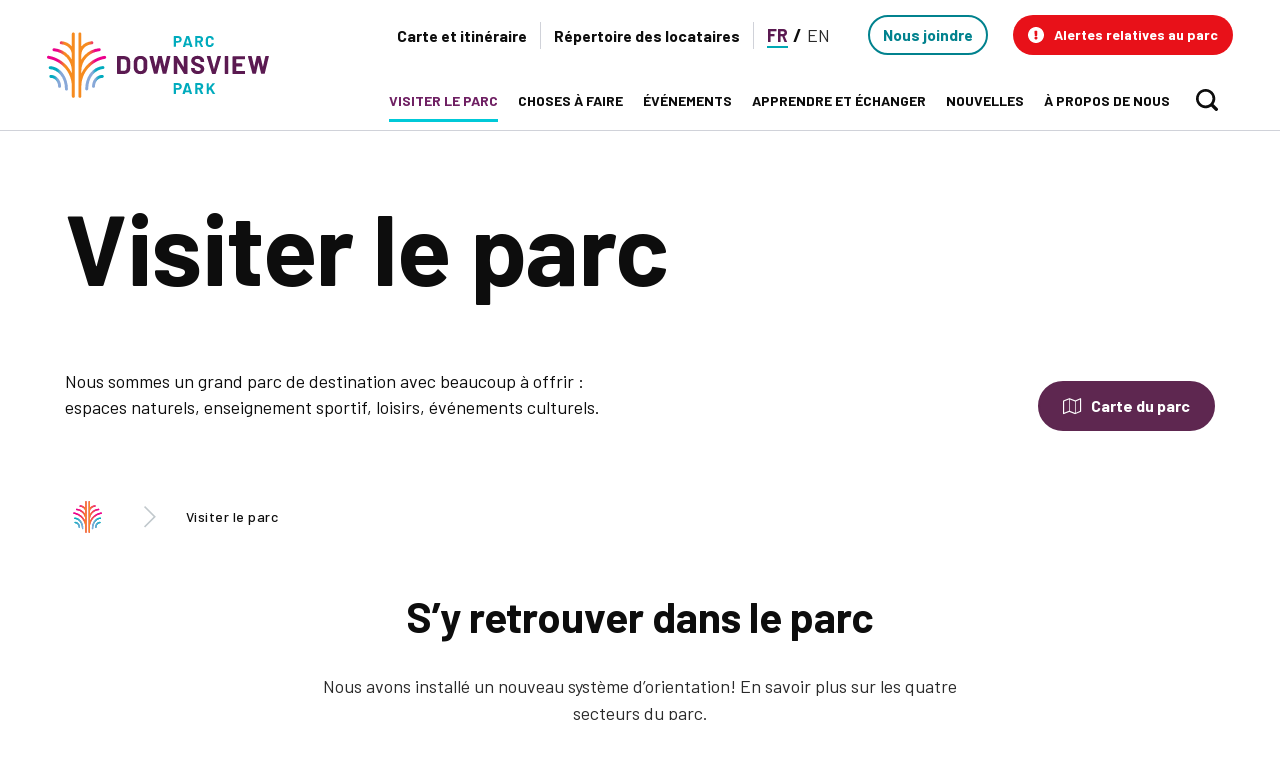

--- FILE ---
content_type: text/html; charset=UTF-8
request_url: https://parcdownsview.ca/visiter-le-parc
body_size: 54849
content:
<!DOCTYPE html>
<html lang="fr" dir="ltr" prefix="og: https://ogp.me/ns#">
  <head>
    <meta charset="utf-8" />
<link rel="canonical" href="https://parcdownsview.ca/visiter-le-parc" />
<link rel="shortlink" href="https://parcdownsview.ca/node/80" />
<link rel="image_src" href="/themes/custom/de_theme/src/img/logos/og_parc_downsview_park.png" />
<meta name="rights" content="Copyright ©2026 Downsview Park. All rights reserved." />
<meta property="og:site_name" content="Downsview Park" />
<meta property="og:url" content="https://parcdownsview.ca/visiter-le-parc" />
<meta property="og:title" content="Visiter le parc" />
<meta property="og:image" content="https://parcdownsview.ca/themes/custom/de_theme/src/img/logos/og_parc_downsview_park.png" />
<meta property="og:updated_time" content="2025-12-02T10:23:18-05:00" />
<meta property="article:published_time" content="2021-12-09T10:38:56-05:00" />
<meta property="article:modified_time" content="2025-12-02T10:23:18-05:00" />
<meta name="twitter:card" content="summary_large_image" />
<meta name="twitter:title" content="Visiter le parc" />
<meta name="Generator" content="Drupal 10 (https://www.drupal.org)" />
<meta name="MobileOptimized" content="width" />
<meta name="HandheldFriendly" content="true" />
<meta name="viewport" content="width=device-width, initial-scale=1.0" />
<script type="application/ld+json">{
    "@context": "https://schema.org",
    "@graph": [
        {
            "@type": "WebPage",
            "@id": "https://parcdownsview.ca/visiter-le-parc",
            "author": {
                "@type": "Organization",
                "@id": "https://parcdownsview.ca/",
                "name": "Downsview Park",
                "url": "https://parcdownsview.ca/",
                "logo": {
                    "@type": "ImageObject",
                    "representativeOfPage": "False",
                    "url": "https://parcdownsview.ca/themes/custom/de_theme/logo.svg"
                }
            }
        }
    ]
}</script>
<link rel="icon" href="/themes/custom/de_theme/favicon.ico" type="image/vnd.microsoft.icon" />
<link rel="alternate" hreflang="en" href="https://downsviewpark.ca/visit-park" />
<link rel="alternate" hreflang="fr" href="https://parcdownsview.ca/visiter-le-parc" />
<script src="/sites/default/files/google_tag/gtm_french/google_tag.script.js?t9bt1x" defer></script>

    <title>Visiter le parc | Downsview Park</title>

    <link rel="stylesheet" media="all" href="/sites/default/files/css/css_UPPmZACl_rl6chPifogBuy8faumd__UkMbTo204eZjQ.css?delta=0&amp;language=fr&amp;theme=de_theme&amp;include=[base64]" />
<link rel="stylesheet" media="all" href="//cdnjs.cloudflare.com/ajax/libs/font-awesome/6.6.0/css/all.min.css" />
<link rel="stylesheet" media="all" href="/sites/default/files/css/css_q_SFrQb4QijOgXfxdBIV5JDU_e9bwFdJnuF-l993yEM.css?delta=2&amp;language=fr&amp;theme=de_theme&amp;include=[base64]" />
<link rel="stylesheet" media="all" href="/sites/default/files/css/css_GPcI6ttWBCRP9_v712pQh6fvwIK2YncyH0pPL06JLrg.css?delta=3&amp;language=fr&amp;theme=de_theme&amp;include=[base64]" />
<link rel="stylesheet" media="all" href="/core/themes/claro/css/base/variables.css" />
<link rel="stylesheet" media="all" href="https://fonts.googleapis.com/css2?family=Barlow:ital,wght@0,400;0,500;0,600;0,700;1,400;1,500;1,600;1,700&amp;display=swap" as="font" crossorigin />
<link rel="stylesheet" media="all" href="/sites/default/files/css/css_9MM9GttykABHg6NvT5730LW63EOcd4qMu3Tp6KFVFRc.css?delta=6&amp;language=fr&amp;theme=de_theme&amp;include=[base64]" />

    <script src="/themes/custom/de_theme/dist/scripts/js/vendor/modernizr.min.js?v=3.11.7"></script>


    <link rel="apple-touch-icon" sizes="180x180" href="/themes/custom/de_theme/src/img/favicons/apple-touch-icon.png">
    <link rel="icon" type="image/png" href="/themes/custom/de_theme/src/img/favicons/favicon-32x32.png" sizes="32x32">
    <link rel="icon" type="image/png" href="/themes/custom/de_theme/src/img/favicons/favicon-16x16.png" sizes="16x16">
    <link rel="manifest" href="/themes/custom/de_theme/src/img/favicons/site.webmanifest">
    <link rel="mask-icon" href="/themes/custom/de_theme/src/img/favicons/safari-pinned-tab.svg" color="#002a5c">
    <meta name="msapplication-TileColor" content="#c3002b">
    <meta name="theme-color" content="#ffffff">

  </head>
  <body class="fr no_sidebars path-node node--type-page">
    <a href="#main-content" class="visually-hidden focusable skip-link">
      Skip to main content
    </a>
    <noscript><iframe src="https://www.googletagmanager.com/ns.html?id=GTM-PTKLBGQ" height="0" width="0" style="display:none;visibility:hidden"></iframe></noscript>
      <div class="dialog-off-canvas-main-canvas" data-off-canvas-main-canvas>
    



<header id="header">
  <div id="masthead" class="masthead">
    
    <div class="masthead__primary">
      <div class="masthead__primary-left">
          <div class="region region--masthead-primary__left clearfix" id="masthead-primary__left">
    <div class="region__inner">
      <div id="block-de-theme-branding" class="block block-system block-system-branding-block">
  
    
        <a href="https://parcdownsview.ca/" title="Accueil" rel="home" class="site-logo">
      <?xml version="1.0" encoding="UTF-8"?>
<svg width="299px" height="89px" viewBox="0 0 299 89" version="1.1" xmlns="http://www.w3.org/2000/svg" xmlns:xlink="http://www.w3.org/1999/xlink">
  <!-- Generator: Sketch 63.1 (92452) - https://sketch.com -->
  <title>Downsview Park Logo</title>
  <defs>
    <linearGradient x1="31.8727761%" y1="50.0320708%" x2="92.6619412%" y2="50.0320708%" id="linearGradient-1">
      <stop stop-color="#EC008C" offset="0%"></stop>
      <stop stop-color="#EC008C" offset="11.45%"></stop>
      <stop stop-color="#F68B1F" offset="52.63%"></stop>
      <stop stop-color="#F68B1F" offset="100%"></stop>
    </linearGradient>
    <linearGradient x1="15.3271532%" y1="49.9652997%" x2="86.2805635%" y2="49.9652997%" id="linearGradient-2">
      <stop stop-color="#00ABBD" offset="0%"></stop>
      <stop stop-color="#00ABBD" offset="18.74%"></stop>
      <stop stop-color="#00AABE" offset="25.2%"></stop>
      <stop stop-color="#00AAC2" offset="35.51%"></stop>
      <stop stop-color="#24AACA" offset="48.38%"></stop>
      <stop stop-color="#78A9D3" offset="63.17%"></stop>
      <stop stop-color="#88A8D8" offset="67.41%"></stop>
      <stop stop-color="#88A8D8" offset="100%"></stop>
    </linearGradient>
    <linearGradient x1="-11.3651316%" y1="50.1517857%" x2="114.319079%" y2="50.1517857%" id="linearGradient-3">
      <stop stop-color="#00ABBD" offset="0%"></stop>
      <stop stop-color="#00ABBD" offset="18.74%"></stop>
      <stop stop-color="#00AABE" offset="25.2%"></stop>
      <stop stop-color="#00AAC2" offset="35.51%"></stop>
      <stop stop-color="#24AACA" offset="48.38%"></stop>
      <stop stop-color="#78A9D3" offset="63.17%"></stop>
      <stop stop-color="#88A8D8" offset="67.41%"></stop>
      <stop stop-color="#88A8D8" offset="100%"></stop>
    </linearGradient>
    <linearGradient x1="68.2176481%" y1="50.0320708%" x2="7.42252773%" y2="50.0320708%" id="linearGradient-4">
      <stop stop-color="#EC008C" offset="0%"></stop>
      <stop stop-color="#EC008C" offset="11.45%"></stop>
      <stop stop-color="#F68B1F" offset="52.63%"></stop>
      <stop stop-color="#F68B1F" offset="100%"></stop>
    </linearGradient>
    <linearGradient x1="84.824498%" y1="50.4398734%" x2="13.8449799%" y2="50.4398734%" id="linearGradient-5">
      <stop stop-color="#00ABBD" offset="0%"></stop>
      <stop stop-color="#00ABBD" offset="18.74%"></stop>
      <stop stop-color="#00AABE" offset="25.2%"></stop>
      <stop stop-color="#00AAC2" offset="35.51%"></stop>
      <stop stop-color="#24AACA" offset="48.38%"></stop>
      <stop stop-color="#78A9D3" offset="63.17%"></stop>
      <stop stop-color="#88A8D8" offset="67.41%"></stop>
      <stop stop-color="#88A8D8" offset="100%"></stop>
    </linearGradient>
    <linearGradient x1="112.219079%" y1="50.1517857%" x2="-13.4651316%" y2="50.1517857%" id="linearGradient-6">
      <stop stop-color="#00ABBD" offset="0%"></stop>
      <stop stop-color="#00ABBD" offset="18.74%"></stop>
      <stop stop-color="#00AABE" offset="25.2%"></stop>
      <stop stop-color="#00AAC2" offset="35.51%"></stop>
      <stop stop-color="#24AACA" offset="48.38%"></stop>
      <stop stop-color="#78A9D3" offset="63.17%"></stop>
      <stop stop-color="#88A8D8" offset="67.41%"></stop>
      <stop stop-color="#88A8D8" offset="100%"></stop>
    </linearGradient>
  </defs>
  <g id="Symbols" stroke="none" stroke-width="1" fill="none" fill-rule="evenodd">
    <g id="logo-2" fill-rule="nonzero">
      <g id="logo">
        <path d="M94.3979239,55.2249135 L94.3979239,32.3875433 C94.3979239,31.9723183 94.6055363,31.7647059 95.0207612,31.7647059 L103.429066,31.7647059 C105.193772,31.7647059 106.647059,32.0761246 107.99654,32.6989619 C109.242215,33.3217993 110.280277,34.1522491 111.00692,35.2941176 C111.733564,36.4359862 112.044983,37.6816609 112.044983,39.1349481 L112.044983,48.5813149 C112.044983,50.0346021 111.733564,51.2802768 111.00692,52.4221453 C110.280277,53.5640138 109.242215,54.3944637 107.99654,55.017301 C106.750865,55.6401384 105.193772,55.9515571 103.429066,55.9515571 L95.0207612,55.9515571 C94.6055363,55.8477509 94.3979239,55.6401384 94.3979239,55.2249135 M99.484429,51.6955017 L103.636678,51.6955017 C104.67474,51.6955017 105.50519,51.384083 106.231834,50.6574394 C106.854671,49.9307958 107.269896,48.9965398 107.269896,47.8546713 L107.269896,39.9653979 C107.269896,38.8235294 106.958478,37.7854671 106.33564,37.1626298 C105.712803,36.4359862 104.778547,36.1245675 103.740484,36.1245675 L99.692042,36.1245675 C99.588235,36.1245675 99.484429,36.2283737 99.484429,36.3321799 L99.484429,51.6955017 C99.276817,51.5916955 99.380623,51.6955017 99.484429,51.6955017" id="Shape" fill="#5B1A51"></path>
        <path d="M121.179931,55.1211073 C119.83045,54.3944637 118.792388,53.3564014 117.961938,52.0069204 C117.235294,50.6574394 116.820069,49.2041522 116.820069,47.4394464 L116.820069,40.0692042 C116.820069,38.4083045 117.235294,36.8512111 117.961938,35.6055363 C118.688581,34.2560554 119.726644,33.3217993 121.179931,32.5951557 C122.529412,31.8685121 124.086505,31.5570934 125.955017,31.5570934 C127.719723,31.5570934 129.380623,31.8685121 130.730104,32.5951557 C132.079585,33.3217993 133.117647,34.3598616 133.948097,35.6055363 C134.778547,36.8512111 135.089965,38.4083045 135.089965,40.0692042 L135.089965,47.4394464 C135.089965,49.2041522 134.67474,50.6574394 133.948097,52.0069204 C133.221453,53.3564014 132.183391,54.3944637 130.730104,55.1211073 C129.380623,55.8477509 127.823529,56.1591696 125.955017,56.1591696 C124.086505,56.1591696 122.529412,55.8477509 121.179931,55.1211073 M128.965398,50.8650519 C129.795848,50.0346021 130.107266,48.9965398 130.107266,47.6470588 L130.107266,40.0692042 C130.107266,38.7197232 129.692042,37.6816609 128.965398,36.8512111 C128.238754,36.0207612 127.200692,35.6055363 125.851211,35.6055363 C124.605536,35.6055363 123.567474,36.0207612 122.84083,36.8512111 C122.114187,37.6816609 121.698962,38.7197232 121.698962,40.0692042 L121.698962,47.6470588 C121.698962,48.9965398 122.114187,50.0346021 122.84083,50.8650519 C123.567474,51.6955017 124.605536,52.1107266 125.851211,52.1107266 C127.096886,52.1107266 128.134948,51.5916955 128.965398,50.8650519" id="Shape" fill="#5B1A51"></path>
        <path d="M144.017301,55.3287197 L137.99654,32.4913495 C137.99654,32.4913495 137.99654,32.3875433 137.99654,32.283737 C137.99654,31.9723183 138.204152,31.7647059 138.515571,31.7647059 L142.460208,31.7647059 C142.771626,31.7647059 142.979239,31.9723183 143.083045,32.283737 L146.301038,45.9861592 C146.301038,46.0899654 146.404844,46.0899654 146.404844,46.0899654 C146.508651,46.0899654 146.508651,46.0899654 146.508651,45.9861592 L149.622837,32.283737 C149.726644,31.9723183 149.934256,31.7647059 150.245675,31.7647059 L154.086505,31.7647059 C154.50173,31.7647059 154.709343,31.9723183 154.709343,32.283737 L158.031142,45.9861592 C158.031142,46.0899654 158.134948,46.0899654 158.134948,46.0899654 C158.238754,46.0899654 158.238754,46.0899654 158.238754,45.9861592 L161.352941,32.283737 C161.456747,31.9723183 161.66436,31.7647059 161.975779,31.7647059 L165.712803,31.7647059 C165.920415,31.7647059 166.024221,31.8685121 166.128028,31.9723183 C166.231834,32.0761246 166.231834,32.283737 166.231834,32.3875433 L160.730104,55.2249135 C160.626298,55.5363322 160.418685,55.7439446 160.107266,55.7439446 L156.370242,55.7439446 C155.955017,55.7439446 155.747405,55.5363322 155.747405,55.2249135 L152.321799,40.5882353 C152.321799,40.4844291 152.217993,40.4844291 152.217993,40.4844291 C152.114187,40.4844291 152.114187,40.4844291 152.114187,40.5882353 L148.896194,55.2249135 C148.792388,55.5363322 148.584775,55.7439446 148.273356,55.7439446 L144.743945,55.7439446 C144.32872,55.8477509 144.121107,55.6401384 144.017301,55.3287197" id="Path" fill="#5B1A51"></path>
        <path d="M170.591696,55.2249135 L170.591696,32.3875433 C170.591696,31.9723183 170.799308,31.7647059 171.214533,31.7647059 L174.743945,31.7647059 C175.055363,31.7647059 175.262976,31.8685121 175.470588,32.1799308 L184.086505,46.5051903 C184.086505,46.6089965 184.190311,46.6089965 184.190311,46.6089965 C184.294118,46.6089965 184.294118,46.5051903 184.294118,46.4013841 L184.294118,32.3875433 C184.294118,31.9723183 184.50173,31.7647059 184.916955,31.7647059 L188.550173,31.7647059 C188.965398,31.7647059 189.17301,31.9723183 189.17301,32.3875433 L189.17301,55.2249135 C189.17301,55.6401384 188.965398,55.8477509 188.550173,55.8477509 L185.020761,55.8477509 C184.709343,55.8477509 184.50173,55.7439446 184.294118,55.432526 L175.678201,41.0034602 C175.678201,40.899654 175.574394,40.899654 175.574394,40.899654 C175.470588,40.899654 175.470588,41.0034602 175.470588,41.1072664 L175.470588,55.3287197 C175.470588,55.7439446 175.262976,55.9515571 174.847751,55.9515571 L171.214533,55.9515571 C170.799308,55.8477509 170.591696,55.6401384 170.591696,55.2249135" id="Path" fill="#5B1A51"></path>
        <path d="M198.307958,55.2249135 C196.958478,54.6020761 195.920415,53.7716263 195.193772,52.733564 C194.467128,51.6955017 194.051903,50.3460208 194.051903,48.9965398 L194.051903,48.3737024 C194.051903,47.9584775 194.259516,47.7508651 194.67474,47.7508651 L198.307958,47.7508651 C198.723183,47.7508651 198.930796,47.8546713 198.930796,48.16609 L198.930796,48.6851211 C198.930796,49.6193772 199.346021,50.3460208 200.176471,50.9688581 C201.00692,51.5916955 202.148789,51.9031142 203.49827,51.9031142 C204.743945,51.9031142 205.574394,51.6955017 206.197232,51.1764706 C206.820069,50.6574394 207.027682,50.0346021 207.027682,49.3079585 C207.027682,48.7889273 206.820069,48.2698962 206.508651,47.9584775 C206.093426,47.5432526 205.678201,47.2318339 205.055363,46.9204152 C204.432526,46.6089965 203.394464,46.1937716 202.044983,45.7785467 C200.487889,45.2595156 199.138408,44.7404844 198.100346,44.1176471 C197.062284,43.5986159 196.128028,42.7681661 195.401384,41.83391 C194.67474,40.899654 194.259516,39.7577855 194.259516,38.3044983 C194.259516,36.9550173 194.570934,35.7093426 195.297578,34.6712803 C196.024221,33.633218 196.958478,32.8027682 198.307958,32.283737 C199.553633,31.7647059 201.00692,31.4532872 202.66782,31.4532872 C204.432526,31.4532872 205.989619,31.7647059 207.3391,32.3875433 C208.688581,33.0103806 209.83045,33.8408304 210.557093,34.982699 C211.283737,36.1245675 211.698962,37.3702422 211.698962,38.8235294 L211.698962,39.1349481 C211.698962,39.550173 211.491349,39.7577855 211.076125,39.7577855 L207.442907,39.7577855 C207.027682,39.7577855 206.820069,39.6539792 206.820069,39.4463668 L206.820069,39.1349481 C206.820069,38.200692 206.404844,37.3702422 205.678201,36.6435986 C204.847751,35.916955 203.809689,35.6055363 202.460208,35.6055363 C201.318339,35.6055363 200.487889,35.8131488 199.968858,36.3321799 C199.346021,36.7474048 199.034602,37.3702422 199.034602,38.200692 C199.034602,38.8235294 199.242215,39.2387543 199.553633,39.6539792 C199.865052,40.0692042 200.384083,40.3806228 201.110727,40.6920415 C201.83737,41.0034602 202.875433,41.4186851 204.32872,41.9377163 C205.885813,42.5605536 207.235294,43.0795848 208.16955,43.4948097 C209.103806,43.9100346 209.934256,44.6366782 210.6609,45.5709343 C211.387543,46.5051903 211.802768,47.6470588 211.802768,49.100346 C211.802768,50.449827 211.387543,51.6955017 210.764706,52.733564 C210.038062,53.7716263 209,54.6020761 207.754325,55.1211073 C206.404844,55.7439446 204.847751,55.9515571 203.083045,55.9515571 C201.214533,56.0553633 199.657439,55.7439446 198.307958,55.2249135" id="Path" fill="#5B1A51"></path>
        <path d="M222.183391,55.3287197 L215.228374,32.3875433 C215.228374,32.3875433 215.228374,32.283737 215.228374,32.1799308 C215.228374,31.8685121 215.435986,31.7647059 215.747405,31.7647059 L219.692042,31.7647059 C220.00346,31.7647059 220.211073,31.9723183 220.314879,32.283737 L224.778547,48.8927336 C224.778547,48.9965398 224.882353,48.9965398 224.882353,48.9965398 C224.882353,48.9965398 224.986159,48.9965398 224.986159,48.8927336 L229.449827,32.3875433 C229.553633,32.0761246 229.761246,31.8685121 230.072664,31.8685121 L233.913495,31.8685121 C234.121107,31.8685121 234.224913,31.9723183 234.32872,32.0761246 C234.432526,32.1799308 234.432526,32.3875433 234.32872,32.4913495 L227.269896,55.432526 C227.16609,55.7439446 226.958478,55.9515571 226.647059,55.9515571 L222.702422,55.9515571 C222.49481,55.8477509 222.287197,55.6401384 222.183391,55.3287197" id="Path" fill="#5B1A51"></path>
        <path d="M239.311419,55.2249135 L239.311419,32.3875433 C239.311419,31.9723183 239.519031,31.7647059 239.934256,31.7647059 L243.567474,31.7647059 C243.982699,31.7647059 244.190311,31.9723183 244.190311,32.3875433 L244.190311,55.2249135 C244.190311,55.6401384 243.982699,55.8477509 243.567474,55.8477509 L239.934256,55.8477509 C239.519031,55.8477509 239.311419,55.6401384 239.311419,55.2249135" id="Path" fill="#5B1A51"></path>
        <path d="M266.197232,35.916955 L255.089965,35.916955 C254.986159,35.916955 254.882353,36.0207612 254.882353,36.1245675 L254.882353,41.4186851 C254.882353,41.5224913 254.986159,41.6262976 255.089965,41.6262976 L262.252595,41.6262976 C262.66782,41.6262976 262.875433,41.83391 262.875433,42.2491349 L262.875433,45.2595156 C262.875433,45.6747405 262.66782,45.8823529 262.252595,45.8823529 L255.089965,45.8823529 C254.986159,45.8823529 254.882353,45.9861592 254.882353,46.0899654 L254.882353,51.5916955 C254.882353,51.6955017 254.986159,51.799308 255.089965,51.799308 L266.197232,51.799308 C266.612457,51.799308 266.820069,52.0069204 266.820069,52.4221453 L266.820069,55.432526 C266.820069,55.8477509 266.612457,56.0553633 266.197232,56.0553633 L250.626298,56.0553633 C250.211073,56.0553633 250.00346,55.8477509 250.00346,55.432526 L250.00346,32.5951557 C250.00346,32.1799308 250.211073,31.9723183 250.626298,31.9723183 L266.197232,31.9723183 C266.612457,31.9723183 266.820069,32.1799308 266.820069,32.5951557 L266.820069,35.2941176 C266.820069,35.7093426 266.612457,35.916955 266.197232,35.916955" id="Path" fill="#5B1A51"></path>
        <path d="M276.681661,55.3287197 L270.6609,32.4913495 C270.6609,32.4913495 270.6609,32.3875433 270.6609,32.283737 C270.6609,31.9723183 270.868512,31.7647059 271.179931,31.7647059 L275.124567,31.7647059 C275.435986,31.7647059 275.643599,31.9723183 275.747405,32.283737 L278.965398,45.9861592 C278.965398,46.0899654 279.069204,46.0899654 279.069204,46.0899654 C279.17301,46.0899654 279.17301,46.0899654 279.17301,45.9861592 L282.287197,32.283737 C282.391003,31.9723183 282.598616,31.7647059 282.910035,31.7647059 L286.750865,31.7647059 C287.16609,31.7647059 287.373702,31.9723183 287.373702,32.283737 L290.695502,45.9861592 C290.695502,46.0899654 290.799308,46.0899654 290.799308,46.0899654 C290.903114,46.0899654 290.903114,46.0899654 290.903114,45.9861592 L294.017301,32.283737 C294.121107,31.9723183 294.32872,31.7647059 294.640138,31.7647059 L298.377163,31.7647059 C298.584775,31.7647059 298.688581,31.8685121 298.792388,31.9723183 C298.896194,32.0761246 298.896194,32.283737 298.792388,32.3875433 L293.290657,55.2249135 C293.186851,55.5363322 292.979239,55.7439446 292.66782,55.7439446 L288.930796,55.7439446 C288.515571,55.7439446 288.307958,55.5363322 288.307958,55.2249135 L284.882353,40.5882353 C284.882353,40.4844291 284.778547,40.4844291 284.778547,40.4844291 C284.67474,40.4844291 284.67474,40.4844291 284.67474,40.5882353 L281.456747,55.2249135 C281.352941,55.5363322 281.145329,55.7439446 280.83391,55.7439446 L277.304498,55.7439446 C276.99308,55.8477509 276.785467,55.6401384 276.681661,55.3287197" id="Path" fill="#5B1A51"></path>
        <path d="M179.207612,68.7197232 C179.934256,69.1349481 180.453287,69.6539792 180.868512,70.3806228 C181.283737,71.1072664 181.491349,71.83391 181.491349,72.7681661 C181.491349,73.7024221 181.283737,74.4290657 180.868512,75.1557093 C180.453287,75.7785467 179.934256,76.4013841 179.207612,76.7128028 C178.480969,77.1280277 177.650519,77.2318339 176.716263,77.2318339 L173.705882,77.2318339 C173.602076,77.2318339 173.602076,77.2318339 173.602076,77.3356401 L173.602076,82.5259516 C173.602076,82.733564 173.49827,82.8373702 173.290657,82.8373702 L171.00692,82.8373702 C170.799308,82.8373702 170.695502,82.733564 170.695502,82.5259516 L170.695502,68.5121107 C170.695502,68.3044983 170.799308,68.200692 171.00692,68.200692 L176.820069,68.200692 C177.650519,68.200692 178.480969,68.4083045 179.207612,68.7197232 M177.858131,74.3252595 C178.273356,73.9100346 178.480969,73.4948097 178.480969,72.8719723 C178.480969,72.2491349 178.273356,71.7301038 177.858131,71.4186851 C177.442907,71.0034602 176.923875,70.899654 176.301038,70.899654 L173.602076,70.899654 C173.49827,70.899654 173.49827,70.899654 173.49827,71.0034602 L173.49827,74.7404844 C173.49827,74.8442907 173.49827,74.8442907 173.602076,74.8442907 L176.301038,74.8442907 C176.923875,74.8442907 177.442907,74.6366782 177.858131,74.3252595" id="Shape" fill="#00ABBD"></path>
        <path d="M192.287197,82.6297578 L191.66436,80.6574394 C191.66436,80.5536332 191.560554,80.5536332 191.560554,80.5536332 L186.370242,80.5536332 C186.266436,80.5536332 186.266436,80.5536332 186.266436,80.6574394 L185.643599,82.6297578 C185.539792,82.8373702 185.435986,82.9411765 185.228374,82.9411765 L182.737024,82.9411765 C182.633218,82.9411765 182.529412,82.9411765 182.425606,82.8373702 C182.321799,82.733564 182.321799,82.6297578 182.425606,82.5259516 L186.889273,68.5121107 C186.99308,68.3044983 187.096886,68.200692 187.304498,68.200692 L190.418685,68.200692 C190.626298,68.200692 190.730104,68.3044983 190.83391,68.5121107 L195.297578,82.5259516 C195.297578,82.5259516 195.297578,82.6297578 195.297578,82.6297578 C195.297578,82.733564 195.297578,82.733564 195.193772,82.8373702 C195.089965,82.8373702 195.089965,82.9411765 194.986159,82.9411765 L192.49481,82.9411765 C192.49481,82.9411765 192.391003,82.8373702 192.287197,82.6297578 M187.200692,78.2698962 L190.937716,78.2698962 C191.041522,78.2698962 191.041522,78.2698962 191.041522,78.16609 L189.17301,71.7301038 C189.17301,71.6262976 189.17301,71.6262976 189.069204,71.6262976 C189.069204,71.6262976 188.965398,71.6262976 188.965398,71.7301038 L187.096886,78.16609 C186.99308,78.2698962 187.096886,78.2698962 187.200692,78.2698962" id="Shape" fill="#00ABBD"></path>
        <path d="M207.235294,82.733564 L204.640138,77.0242215 C204.640138,76.9204152 204.536332,76.9204152 204.536332,76.9204152 L202.66782,76.9204152 C202.564014,76.9204152 202.564014,76.9204152 202.564014,77.0242215 L202.564014,82.6297578 C202.564014,82.8373702 202.460208,82.9411765 202.252595,82.9411765 L199.968858,82.9411765 C199.761246,82.9411765 199.657439,82.8373702 199.657439,82.6297578 L199.657439,68.5121107 C199.657439,68.3044983 199.761246,68.200692 199.968858,68.200692 L205.885813,68.200692 C206.820069,68.200692 207.546713,68.4083045 208.273356,68.7197232 C209,69.1349481 209.519031,69.6539792 209.83045,70.2768166 C210.245675,71.0034602 210.349481,71.7301038 210.349481,72.5605536 C210.349481,73.4948097 210.141869,74.3252595 209.622837,75.0519031 C209.103806,75.7785467 208.480969,76.1937716 207.650519,76.5051903 C207.650519,76.5051903 207.546713,76.5051903 207.546713,76.6089965 C207.546713,76.6089965 207.546713,76.7128028 207.546713,76.7128028 L210.349481,82.5259516 C210.349481,82.6297578 210.453287,82.6297578 210.453287,82.733564 C210.453287,82.8373702 210.453287,82.8373702 210.349481,82.9411765 C210.245675,82.9411765 210.245675,83.0449827 210.141869,83.0449827 L207.650519,83.0449827 C207.442907,82.9411765 207.3391,82.8373702 207.235294,82.733564 M202.460208,70.899654 L202.460208,74.4290657 C202.460208,74.532872 202.460208,74.532872 202.564014,74.532872 L205.262976,74.532872 C205.885813,74.532872 206.301038,74.3252595 206.716263,74.0138408 C207.131488,73.7024221 207.235294,73.183391 207.235294,72.6643599 C207.235294,72.1453287 207.027682,71.6262976 206.716263,71.3148789 C206.301038,71.0034602 205.885813,70.7958478 205.262976,70.7958478 L202.564014,70.7958478 C202.460208,70.7958478 202.460208,70.7958478 202.460208,70.899654" id="Shape" fill="#00ABBD"></path>
        <path d="M215.020761,82.6297578 L215.020761,68.615917 C215.020761,68.4083045 215.124567,68.3044983 215.33218,68.3044983 L217.615917,68.3044983 C217.823529,68.3044983 217.927336,68.4083045 217.927336,68.615917 L217.927336,74.3252595 C217.927336,74.4290657 217.927336,74.4290657 218.031142,74.4290657 C218.031142,74.4290657 218.134948,74.4290657 218.134948,74.4290657 L222.910035,68.5121107 C223.013841,68.4083045 223.117647,68.3044983 223.32526,68.3044983 L225.920415,68.3044983 C226.024221,68.3044983 226.128028,68.3044983 226.128028,68.3044983 C226.231834,68.3044983 226.231834,68.4083045 226.231834,68.5121107 C226.231834,68.615917 226.231834,68.615917 226.128028,68.7197232 L221.560554,74.532872 C221.560554,74.532872 221.560554,74.6366782 221.560554,74.7404844 L226.439446,82.6297578 C226.439446,82.733564 226.543253,82.733564 226.543253,82.8373702 C226.543253,82.9411765 226.439446,83.0449827 226.231834,83.0449827 L223.636678,83.0449827 C223.429066,83.0449827 223.32526,82.9411765 223.221453,82.8373702 L219.484429,76.816609 C219.484429,76.816609 219.484429,76.7128028 219.380623,76.7128028 C219.380623,76.7128028 219.276817,76.7128028 219.276817,76.816609 L218.031142,78.4775087 C218.031142,78.5813149 217.927336,78.5813149 217.927336,78.5813149 L217.927336,82.6297578 C217.927336,82.8373702 217.823529,82.9411765 217.615917,82.9411765 L215.33218,82.9411765 C215.124567,82.9411765 215.020761,82.8373702 215.020761,82.6297578" id="Path" fill="#00ABBD"></path>
        <path d="M179.103806,5.39792388 C179.83045,5.81314879 180.349481,6.33217993 180.764706,6.9550173 C181.179931,7.6816609 181.387543,8.4083045 181.387543,9.34256055 C181.387543,10.1730104 181.179931,11.0034602 180.764706,11.6262976 C180.349481,12.2491349 179.83045,12.7681661 179.103806,13.183391 C178.377163,13.5986159 177.546713,13.7024221 176.612457,13.7024221 L173.705882,13.7024221 C173.602076,13.7024221 173.602076,13.7024221 173.602076,13.8062284 L173.602076,18.9965398 C173.602076,19.2041522 173.49827,19.3079585 173.290657,19.3079585 L171.110727,19.3079585 C170.903114,19.3079585 170.799308,19.2041522 170.799308,18.9965398 L170.799308,5.19031142 C170.799308,4.98269896 170.903114,4.87889273 171.110727,4.87889273 L176.923875,4.87889273 C177.650519,4.87889273 178.377163,4.98269896 179.103806,5.39792388 M177.858131,10.899654 C178.273356,10.4844291 178.480969,10.0692042 178.480969,9.44636678 C178.480969,8.82352941 178.273356,8.30449827 177.858131,7.99307958 C177.442907,7.57785467 176.923875,7.47404844 176.301038,7.47404844 L173.705882,7.47404844 C173.602076,7.47404844 173.602076,7.47404844 173.602076,7.57785467 L173.602076,11.4186851 C173.602076,11.5224913 173.602076,11.5224913 173.705882,11.5224913 L176.301038,11.5224913 C176.923875,11.4186851 177.442907,11.2110727 177.858131,10.899654" id="Shape" fill="#00ABBD"></path>
        <path d="M192.702422,19.2041522 L192.079585,17.2318339 C192.079585,17.1280277 191.975779,17.1280277 191.975779,17.1280277 L186.889273,17.1280277 C186.785467,17.1280277 186.785467,17.1280277 186.785467,17.2318339 L186.16263,19.2041522 C186.058824,19.4117647 185.955017,19.5155709 185.747405,19.5155709 L183.359862,19.5155709 C183.256055,19.5155709 183.152249,19.5155709 183.048443,19.4117647 C182.944637,19.3079585 182.944637,19.2041522 183.048443,19.100346 L187.512111,5.19031142 C187.615917,4.98269896 187.719723,4.87889273 187.927336,4.87889273 L191.041522,4.87889273 C191.249135,4.87889273 191.352941,4.98269896 191.456747,5.19031142 L195.920415,19.100346 C195.920415,19.100346 195.920415,19.2041522 195.920415,19.2041522 C195.920415,19.3079585 195.920415,19.3079585 195.816609,19.4117647 C195.816609,19.4117647 195.712803,19.5155709 195.608997,19.5155709 L193.117647,19.5155709 C192.910035,19.4117647 192.806228,19.3079585 192.702422,19.2041522 M187.615917,14.8442907 L191.352941,14.8442907 C191.456747,14.8442907 191.456747,14.8442907 191.456747,14.7404844 L189.484429,8.30449827 C189.484429,8.20069204 189.484429,8.20069204 189.380623,8.20069204 C189.380623,8.20069204 189.276817,8.20069204 189.276817,8.30449827 L187.408304,14.6366782 C187.512111,14.7404844 187.512111,14.8442907 187.615917,14.8442907" id="Shape" fill="#00ABBD"></path>
        <path d="M207.131488,19.2041522 L204.536332,13.4948097 C204.536332,13.3910035 204.432526,13.3910035 204.432526,13.3910035 L202.564014,13.3910035 C202.460208,13.3910035 202.460208,13.3910035 202.460208,13.4948097 L202.460208,19.100346 C202.460208,19.3079585 202.356401,19.4117647 202.148789,19.4117647 L199.865052,19.4117647 C199.657439,19.4117647 199.553633,19.3079585 199.553633,19.100346 L199.553633,5.19031142 C199.553633,4.98269896 199.657439,4.87889273 199.865052,4.87889273 L205.678201,4.87889273 C206.612457,4.87889273 207.3391,5.08650519 208.065744,5.39792388 C208.688581,5.81314879 209.311419,6.33217993 209.622837,6.9550173 C210.038062,7.57785467 210.141869,8.4083045 210.141869,9.23875433 C210.141869,10.1730104 209.934256,11.0034602 209.415225,11.7301038 C208.896194,12.4567474 208.273356,12.8719723 207.442907,13.183391 C207.442907,13.183391 207.3391,13.183391 207.3391,13.2871972 C207.3391,13.2871972 207.3391,13.3910035 207.3391,13.3910035 L210.141869,19.100346 C210.141869,19.2041522 210.245675,19.2041522 210.245675,19.3079585 C210.245675,19.4117647 210.245675,19.4117647 210.141869,19.5155709 C210.038062,19.5155709 210.038062,19.6193772 209.934256,19.6193772 L207.546713,19.6193772 C207.442907,19.4117647 207.235294,19.3079585 207.131488,19.2041522 M202.460208,7.47404844 L202.460208,11.0034602 C202.460208,11.1072664 202.460208,11.1072664 202.564014,11.1072664 L205.262976,11.1072664 C205.885813,11.1072664 206.301038,10.899654 206.716263,10.5882353 C207.131488,10.2768166 207.235294,9.75778547 207.235294,9.23875433 C207.235294,8.71972318 207.027682,8.20069204 206.716263,7.88927336 C206.301038,7.57785467 205.885813,7.37024221 205.262976,7.37024221 L202.564014,7.37024221 C202.460208,7.37024221 202.460208,7.37024221 202.460208,7.47404844" id="Shape" fill="#00ABBD"></path>
        <path d="M216.370242,18.9965398 C215.539792,18.5813149 214.916955,17.9584775 214.50173,17.2318339 C214.086505,16.5051903 213.878893,15.5709343 213.878893,14.6366782 L213.878893,9.75778547 C213.878893,8.71972318 214.086505,7.88927336 214.50173,7.05882353 C214.916955,6.33217993 215.539792,5.70934256 216.370242,5.29411765 C217.200692,4.87889273 218.134948,4.67128028 219.276817,4.67128028 C220.314879,4.67128028 221.249135,4.87889273 222.079585,5.29411765 C222.910035,5.70934256 223.532872,6.2283737 223.948097,6.9550173 C224.363322,7.6816609 224.67474,8.51211073 224.67474,9.44636678 C224.67474,9.55017301 224.570934,9.65397924 224.363322,9.65397924 L222.079585,9.75778547 L221.975779,9.75778547 C221.768166,9.75778547 221.66436,9.75778547 221.66436,9.65397924 L221.66436,9.65397924 C221.66436,8.92733564 221.456747,8.30449827 220.937716,7.88927336 C220.522491,7.47404844 219.899654,7.26643599 219.17301,7.26643599 C218.446367,7.26643599 217.823529,7.47404844 217.408304,7.88927336 C216.99308,8.30449827 216.681661,8.92733564 216.681661,9.65397924 L216.681661,14.6366782 C216.681661,15.3633218 216.889273,15.9861592 217.408304,16.4013841 C217.823529,16.816609 218.446367,17.0242215 219.17301,17.0242215 C219.899654,17.0242215 220.522491,16.816609 220.937716,16.4013841 C221.352941,15.9861592 221.66436,15.3633218 221.66436,14.6366782 C221.66436,14.532872 221.66436,14.532872 221.768166,14.4290657 C221.871972,14.4290657 221.871972,14.3252595 221.975779,14.4290657 L224.259516,14.532872 C224.467128,14.532872 224.570934,14.6366782 224.570934,14.6366782 L224.570934,14.7404844 C224.570934,15.6747405 224.363322,16.5051903 223.844291,17.3356401 C223.429066,18.0622837 222.806228,18.6851211 221.975779,18.9965398 C221.145329,19.4117647 220.211073,19.6193772 219.17301,19.6193772 C218.134948,19.6193772 217.200692,19.4117647 216.370242,18.9965398" id="Path" fill="#00ABBD"></path>
        <path d="M37.4083045,86.0553633 L37.4083045,1.97231834 C37.4083045,0.934256055 36.5778547,0 35.4359862,0 C34.2941176,0 33.4636678,0.934256055 33.4636678,1.97231834 L33.4636678,18.7889273 C30.2456747,14.8442907 25.2629758,12.2491349 19.449827,11.83391 C18.4117647,11.7301038 17.3737024,12.5605536 17.2698962,13.7024221 C17.16609,14.8442907 17.9965398,15.7785467 19.1384083,15.8823529 C27.4429066,16.5051903 33.4636678,22.5259516 33.4636678,30.1038062 L33.4636678,36.6435986 C32.3217993,34.6712803 30.9723183,32.8027682 29.4152249,31.0380623 C24.2249135,25.432526 17.2698962,21.9031142 9.5882353,21.2802768 C8.44636678,21.1764706 7.51211073,22.0069204 7.4083045,23.0449827 C7.30449827,24.1868512 8.1349481,25.1211073 9.1730104,25.2249135 C15.7128028,25.8477509 21.8373702,28.8581315 26.4048443,33.7370242 C30.9723183,38.615917 33.4636678,45.0519031 33.4636678,51.6955017 L33.4636678,55.017301 C31.9065744,51.5916955 29.8304498,48.4775087 27.3391003,45.5709343 C20.9031142,38.0968858 12.0795848,33.1141869 2.32179931,31.4532872 C1.28373702,31.2456747 0.24567474,31.9723183 0.03806228,33.1141869 C-0.169550173,34.1522491 0.55709343,35.1903114 1.69896194,35.3979239 C10.4186851,36.8512111 18.5155709,41.3148789 24.3287197,48.16609 C30.2456747,55.017301 33.4636678,63.7370242 33.4636678,72.7681661 L33.4636678,86.0553633 C33.4636678,87.1972318 34.3979239,88.0276817 35.4359862,88.0276817 C36.5778547,88.1314879 37.4083045,87.1972318 37.4083045,86.0553633 Z" id="Path" fill="url(#linearGradient-1)"></path>
        <path d="M24.2249135,76.2975779 C24.2249135,77.4394464 25.1591696,78.2698962 26.1972318,78.2698962 C27.3391003,78.2698962 28.1695502,77.3356401 28.1695502,76.2975779 C28.1695502,68.615917 25.9896194,61.349481 21.9411765,55.7439446 C17.6851211,49.6193772 11.4567474,45.9861592 4.5017301,45.3633218 C4.39792388,45.3633218 4.39792388,45.3633218 4.29411765,45.3633218 C3.25605536,45.3633218 2.42560554,46.1937716 2.32179931,47.2318339 C2.21799308,48.3737024 3.04844291,49.3079585 4.08650519,49.4117647 C14.1557093,50.1384083 24.2249135,59.6885813 24.2249135,76.2975779 Z" id="Path" fill="url(#linearGradient-2)"></path>
        <path d="M14.9861592,72.6643599 C14.9861592,73.8062284 15.9204152,74.6366782 16.9584775,74.6366782 C18.100346,74.6366782 18.9307958,73.7024221 18.9307958,72.6643599 C18.9307958,64.1522491 12.7024221,57.1972318 5.12456747,57.1972318 C3.98269896,57.1972318 3.15224913,58.1314879 3.15224913,59.1695502 C3.25605536,60.3114187 4.08650519,61.2456747 5.2283737,61.2456747 C10.6262976,61.2456747 14.9861592,66.3321799 14.9861592,72.6643599 Z" id="Path" fill="url(#linearGradient-3)"></path>
        <path d="M46.2318339,86.0553633 L46.2318339,72.8719723 C46.2318339,63.8408304 49.449827,55.1211073 55.366782,48.2698962 C61.1799308,41.5224913 69.1730104,36.9550173 77.9965398,35.5017301 C79.0346021,35.2941176 79.8650519,34.2560554 79.6574394,33.2179931 C79.449827,32.1799308 78.4117647,31.349481 77.3737024,31.5570934 C67.7197232,33.1141869 58.7923875,38.0968858 52.3564014,45.6747405 C49.8650519,48.5813149 47.8927336,51.6955017 46.2318339,55.1211073 L46.2318339,51.6955017 C46.2318339,45.0519031 48.7231834,38.615917 53.2906574,33.7370242 C57.7543253,28.8581315 63.8788927,25.8477509 70.5224913,25.2249135 C71.6643599,25.1211073 72.3910035,24.1868512 72.2871972,23.0449827 C72.183391,21.9031142 71.2491349,21.1764706 70.1072664,21.2802768 C62.5294118,21.9031142 55.4705882,25.432526 50.2802768,31.0380623 C48.7231834,32.8027682 47.3737024,34.6712803 46.2318339,36.6435986 L46.2318339,30.1038062 C46.2318339,22.5259516 52.2525952,16.6089965 60.5570934,15.8823529 C61.6989619,15.7785467 62.4256055,14.8442907 62.4256055,13.7024221 C62.3217993,12.5605536 61.3875433,11.83391 60.2456747,11.83391 C54.432526,12.3529412 49.449827,14.9480969 46.2318339,18.7889273 L46.2318339,1.97231834 C46.2318339,0.830449827 45.2975779,0 44.2595156,0 C43.1176471,0 42.2871972,0.934256055 42.2871972,1.97231834 L42.2871972,86.0553633 C42.2871972,87.1972318 43.2214533,88.0276817 44.2595156,88.0276817 C45.4013841,88.1314879 46.2318339,87.1972318 46.2318339,86.0553633 Z" id="Path" fill="url(#linearGradient-4)"></path>
        <path d="M77.3737024,47.1280277 C77.2698962,46.0899654 76.4394464,45.2595156 75.4013841,45.2595156 C75.2975779,45.2595156 75.2975779,45.2595156 75.1937716,45.2595156 C68.2387543,45.8823529 62.1141869,49.5155709 57.7543253,55.5363322 C53.7058824,61.1418685 51.5259516,68.5121107 51.5259516,76.0899654 C51.5259516,77.2318339 52.4602076,78.0622837 53.4982699,78.0622837 C54.5363322,78.0622837 55.4705882,77.1280277 55.4705882,76.0899654 C55.4705882,59.5847751 65.5397924,50.0346021 75.5051903,49.2041522 C76.6470588,49.2041522 77.3737024,48.2698962 77.3737024,47.1280277 Z" id="Path" fill="url(#linearGradient-5)"></path>
        <path d="M76.4394464,59.1695502 C76.4394464,58.0276817 75.5051903,57.1972318 74.467128,57.1972318 C66.8892734,57.1972318 60.6608997,64.1522491 60.6608997,72.6643599 C60.6608997,73.8062284 61.5951557,74.6366782 62.633218,74.6366782 C63.7750865,74.6366782 64.6055363,73.7024221 64.6055363,72.6643599 C64.6055363,66.3321799 68.9653979,61.2456747 74.3633218,61.2456747 C75.6089965,61.2456747 76.4394464,60.3114187 76.4394464,59.1695502 Z" id="Path" fill="url(#linearGradient-6)"></path>
      </g>
    </g>
  </g>
</svg>
      <img src="/themes/custom/de_theme/src/img/print/logo--print.png" alt="Print logo" class="logo logo--print" />
    </a>
        <div class="site-name">
      <a href="https://parcdownsview.ca/" title="Accueil" rel="home">Downsview Park</a>
    </div>
    </div>

    </div>
  </div>

      </div>
      <div class="masthead__primary-right">
          <div class="region region--masthead-primary__right-top clearfix" id="masthead-primary__right-top">
    <div class="region__inner">
      <nav role="navigation" aria-labelledby="block-secondarynavigation-menu" id="block-secondarynavigation" class="block block-menu navigation menu--secondary-navigation">
            
  <h2 class="visually-hidden" id="block-secondarynavigation-menu">Secondary navigation</h2>
  

        
              <ul class="menu menu-level--1">
              
            <li class="menu-item menu-item--active-trail menu-item--level-1">

        
        <a href="https://parcdownsview.ca/visiter-le-parc" data-drupal-link-system-path="node/80" class="is-active" aria-current="page">          <span class="link-inner">Carte et itinéraire</span>
        </a>
              </li>
          
            <li class="menu-item menu-item--level-1">

        
        <a href="https://parcdownsview.ca/repertoire-des-locataires" data-drupal-link-system-path="node/19">          <span class="link-inner">Répertoire des locataires</span>
        </a>
              </li>
        </ul>
  


  </nav>
<div class="language-switcher-language-url block block-language block-language-block--language-interface" id="block-languageswitcher" role="navigation">
  
    
      <ul class="links"><li hreflang="fr" data-drupal-link-system-path="node/80" class="fr is-active" aria-current="page"><a href="https://parcdownsview.ca/visiter-le-parc" class="language-link is-active" hreflang="fr" data-drupal-link-system-path="node/80" aria-current="page">FR</a></li><li hreflang="en" data-drupal-link-system-path="node/80" class="en"><a href="https://downsviewpark.ca/visit-park" class="language-link" hreflang="en" data-drupal-link-system-path="node/80">EN</a></li></ul>
  </div>
<nav role="navigation" aria-labelledby="block-contactus-menu" id="block-contactus" class="block block-menu navigation menu--contact-us">
            
  <h2 class="visually-hidden" id="block-contactus-menu">Contact Us</h2>
  

        
              <ul class="menu menu-level--1">
              
            <li class="menu-item menu-item--level-1">

        
        <a href="https://parcdownsview.ca/nous-joindre" data-drupal-link-system-path="node/32">          <span class="link-inner">Nous joindre</span>
        </a>
              </li>
        </ul>
  


  </nav>

<div  id="alert-block-wrapper" class="alert-block-wrapper">
  <div class="alerts-overlay"></div>
  <div  role="button" id="park-alerts-button" class="park-alerts-button"><span><?xml version="1.0" encoding="UTF-8"?>
<svg width="212px" height="212px" viewBox="0 0 212 212" version="1.1" xmlns="http://www.w3.org/2000/svg" xmlns:xlink="http://www.w3.org/1999/xlink">
    <!-- Generator: Sketch 63.1 (92452) - https://sketch.com -->
    <g id="PageAlert-1" stroke="none" stroke-width="1" fill="none" fill-rule="evenodd">
        <path d="M212,106 C212,164.555169 164.538073,212 106,212 C47.4619274,212 0,164.555169 0,106 C0,47.4790242 47.4619274,0 106,0 C164.538073,0 212,47.4790242 212,106 Z M106,126 C94.9543478,126 86,134.954348 86,146 C86,157.045652 94.9543478,166 106,166 C117.045652,166 126,157.045652 126,146 C126,134.954348 117.045652,126 106,126 Z M89.2337771,114.17795 C89.3846771,116.88265 91.6729647,119 94.4443933,119 L115.555608,119 C118.327037,119 120.615324,116.88265 120.766224,114.17795 L123.992092,56.37795 C124.155169,53.4565 121.775123,51 118.781476,51 L91.2180904,51 C88.2244431,51 85.8448327,53.4565 86.007909,56.37795 L89.2337771,114.17795 Z" id="Shapealert" fill-rule="nonzero"></path>
    </g>
</svg>
</span><p>Alertes relatives au parc</p></div>

  <div class="views-element-container block block-views block-views-block--articles-park-alerts" id="block-views-block-articles-park-alerts">
          <div><div class="view view-articles view-id-articles view-display-id-park_alerts js-view-dom-id-d50c793019d49540096dcf73d5046e1147125cbd52ff6ef9dcebeda0b329c02c">
  
    
      
      <div class="view-content">
          <div class="views-row">


<article class="node node--type-article node--sticky node--view-mode-token">

  <div class="alert-header">
    <div class="alert-top">

      <div class="title-and-date">
        
            <div class="field field--name-field-date field--type-datetime field--label-hidden field__item"><time datetime="2026-01-19T15:05:25Z" class="datetime">19 janv. 2026</time>
</div>
      

        <div class="title">
          -&nbsp;&nbsp;Mise à jour sur le projet d’égout Black Creek de la Ville de Toronto 
        </div>
       </div>

              <div class="field_wayfinding_term" style="border: solid 1px #732867;">
          <span class="background-solid" style="background: #732867 "></span>
          <span class="text">
            Parc
          </span>
        </div>
          </div>
  </div>

  <div class="node__content">
    
            <div class="clearfix text-formatted field field--name-body field--type-text-with-summary field--label-hidden field__item">  À l’automne 2025, la Ville de Toronto et le gouvernement du Canada ont annoncé une modernisation de l’infrastructure de traitement des eaux usées de

</div>
      
  </div>

</article>
</div>
    <div class="views-row">


<article class="node node--type-article node--sticky node--view-mode-token">

  <div class="alert-header">
    <div class="alert-top">

      <div class="title-and-date">
        
            <div class="field field--name-field-date field--type-datetime field--label-hidden field__item"><time datetime="2025-11-04T15:05:25Z" class="datetime">04 nov. 2025</time>
</div>
      

        <div class="title">
          -&nbsp;&nbsp;Interruption prévue du courant
        </div>
       </div>

              <div class="field_wayfinding_term" style="border: solid 1px #732867;">
          <span class="background-solid" style="background: #732867 "></span>
          <span class="text">
            Parc
          </span>
        </div>
          </div>
  </div>

  <div class="node__content">
    
            <div class="clearfix text-formatted field field--name-body field--type-text-with-summary field--label-hidden field__item">  Nous procéderons à une interruption temporaire du courant le 6 novembre de 0 h 30 à 6 h pour tester nos systèmes.

</div>
      
  </div>

</article>
</div>
    <div class="views-row">


<article class="node node--type-article node--sticky node--view-mode-token">

  <div class="alert-header">
    <div class="alert-top">

      <div class="title-and-date">
        
            <div class="field field--name-field-date field--type-datetime field--label-hidden field__item"><time datetime="2025-10-10T14:05:25Z" class="datetime">10 oct. 2025</time>
</div>
      

        <div class="title">
          -&nbsp;&nbsp;Fermeture du parking P2
        </div>
       </div>

              <div class="field_wayfinding_term" style="border: solid 1px #732867;">
          <span class="background-solid" style="background: #732867 "></span>
          <span class="text">
            Parc
          </span>
        </div>
          </div>
  </div>

  <div class="node__content">
    
            <div class="clearfix text-formatted field field--name-body field--type-text-with-summary field--label-hidden field__item">  Veuillez noter que la partie est du parking P2 sera fermée du lundi 13 octobre à 22 h au mardi 14 octobre à midi en raison d'un événement privé.

</div>
      
  </div>

</article>
</div>

    </div>
  
          <div class="more-link"><a href="https://parcdownsview.ca/nouvelles?type%5B0%5D=0&amp;type%5B32%5D=32">Plus d’alertes</a></div>

      </div>
</div>

      </div>
</div>

    </div>
  </div>

          <div class="region region--masthead-primary__right-bottom clearfix" id="masthead-primary__right-bottom">
    <div class="region__inner">
      
<nav role="navigation" aria-labelledby="block-de-theme-main-menu-menu" id="block-de-theme-main-menu" class="block block-menu navigation menu--main block--menu--main de-simple-menu">
            
  <h2 class="visually-hidden" id="block-de-theme-main-menu-menu">Main navigation</h2>
  

        
              <ul class="menu menu-level--1">
              
            <li class="menu-item menu-item--active-trail menu-item--level-1 js-menu-link">

        
        <a href="https://parcdownsview.ca/visiter-le-parc" data-drupal-link-system-path="node/80" class="is-active" aria-current="page">          <span class="link-inner">
            <span class="js-menu-link-text link-text">
              Visiter le Parc
            </span>
          </span>

                  </a>
              </li>
          
            <li class="menu-item menu-item--level-1 js-menu-link">

        
        <a href="https://parcdownsview.ca/choses-a-faire" data-drupal-link-system-path="node/5">          <span class="link-inner">
            <span class="js-menu-link-text link-text">
              Choses à faire
            </span>
          </span>

                  </a>
              </li>
          
            <li class="menu-item menu-item--level-1 js-menu-link">

        
        <a href="https://parcdownsview.ca/evenements" data-drupal-link-system-path="node/7">          <span class="link-inner">
            <span class="js-menu-link-text link-text">
              Événements
            </span>
          </span>

                  </a>
              </li>
          
            <li class="menu-item menu-item--level-1 js-menu-link">

        
        <a href="https://parcdownsview.ca/apprendre-et-echanger" data-drupal-link-system-path="node/29">          <span class="link-inner">
            <span class="js-menu-link-text link-text">
              Apprendre et échanger
            </span>
          </span>

                  </a>
              </li>
          
            <li class="menu-item menu-item--level-1 js-menu-link">

        
        <a href="https://parcdownsview.ca/nouvelles" data-drupal-link-system-path="node/30">          <span class="link-inner">
            <span class="js-menu-link-text link-text">
              Nouvelles
            </span>
          </span>

                  </a>
              </li>
          
            <li class="menu-item menu-item--level-1 js-menu-link">

        
        <a href="https://parcdownsview.ca/a-propos-de-nous" data-drupal-link-system-path="node/199">          <span class="link-inner">
            <span class="js-menu-link-text link-text">
              À propos de nous
            </span>
          </span>

                  </a>
              </li>
        </ul>
  


  </nav><div id="block-searchtoggle-2" class="block block-de-search-toggle block-search-toggle-block">
  
      <h2>Search Toggle</h2>
    
      <button class="search-toggle" aria-pressed="false" aria-expanded="false">
  <?xml version="1.0" encoding="UTF-8"?>
<svg  class="icon--search" width="107px" height="107px" viewBox="0 0 107 107" version="1.1" xmlns="http://www.w3.org/2000/svg" xmlns:xlink="http://www.w3.org/1999/xlink">
    <!-- Generator: Sketch 63.1 (92452) - https://sketch.com -->
    <title>Rechercher</title>
    <g id="Page-1" stroke="none" stroke-width="1" fill="none" fill-rule="evenodd">
        <g id="Group" fill="#0D0D0D" fill-rule="nonzero">
            <path d="M104.590926,92.9414099 L85.2574951,73.6142908 C90.5574918,66.018734 93.6895147,56.803638 93.6895147,46.8454737 C93.6895147,20.9734089 72.7164657,0 46.8448448,0 C20.9732239,0 0,20.9734089 0,46.8454737 C0,72.7175385 20.973049,93.6909473 46.8446699,93.6909473 C56.8026634,93.6909473 66.0176013,90.5590455 73.6130278,85.258783 L92.9398154,104.585902 C96.158732,107.804699 101.37201,107.804699 104.590926,104.585902 C107.803025,101.373574 107.803025,96.1603818 104.590926,92.9414099 Z M46.5,80 C28.0012279,80 13,64.9987721 13,46.5 C13,28.0012279 28.001403,13 46.5,13 C64.9987721,13 80,28.001403 80,46.5 C80,64.9987721 64.9987721,80 46.5,80 Z" id="Search"></path>
        </g>
    </g>
</svg>
  <span class="sr-only">Toggle Search</span>
</button>

  </div>
<div id="block-responsivemenumobileicon-2" class="responsive-menu-toggle-wrapper responsive-menu-toggle block block-responsive-menu block-responsive-menu-toggle">
  
      <h2>Responsive menu mobile icon</h2>
    
      <button id="toggle-icon" class="toggle responsive-menu-toggle-icon hamburger hamburger--squeeze" title="Menu" href="#off-canvas" aria-controls="off-canvas" aria-expanded="false">
    <span class="hamburger-box">
      <span class="hamburger-inner"></span>
    </span>
  <span class="label">Menu</span>
</button>

  </div>

    </div>
  </div>

      </div>
    </div>
  </div>
  
</header>

  <div class="region region--search-modal clearfix" id="search-modal">
    <div class="region__inner">
      <div id="block-sitebranding" class="block block-system block-system-branding-block">
  
    
        <a href="https://parcdownsview.ca/" title="Accueil" rel="home" class="site-logo">
      <?xml version="1.0" encoding="UTF-8"?>
<svg width="299px" height="89px" viewBox="0 0 299 89" version="1.1" xmlns="http://www.w3.org/2000/svg" xmlns:xlink="http://www.w3.org/1999/xlink">
  <!-- Generator: Sketch 63.1 (92452) - https://sketch.com -->
  <title>Downsview Park Logo</title>
  <defs>
    <linearGradient x1="31.8727761%" y1="50.0320708%" x2="92.6619412%" y2="50.0320708%" id="linearGradient-1">
      <stop stop-color="#EC008C" offset="0%"></stop>
      <stop stop-color="#EC008C" offset="11.45%"></stop>
      <stop stop-color="#F68B1F" offset="52.63%"></stop>
      <stop stop-color="#F68B1F" offset="100%"></stop>
    </linearGradient>
    <linearGradient x1="15.3271532%" y1="49.9652997%" x2="86.2805635%" y2="49.9652997%" id="linearGradient-2">
      <stop stop-color="#00ABBD" offset="0%"></stop>
      <stop stop-color="#00ABBD" offset="18.74%"></stop>
      <stop stop-color="#00AABE" offset="25.2%"></stop>
      <stop stop-color="#00AAC2" offset="35.51%"></stop>
      <stop stop-color="#24AACA" offset="48.38%"></stop>
      <stop stop-color="#78A9D3" offset="63.17%"></stop>
      <stop stop-color="#88A8D8" offset="67.41%"></stop>
      <stop stop-color="#88A8D8" offset="100%"></stop>
    </linearGradient>
    <linearGradient x1="-11.3651316%" y1="50.1517857%" x2="114.319079%" y2="50.1517857%" id="linearGradient-3">
      <stop stop-color="#00ABBD" offset="0%"></stop>
      <stop stop-color="#00ABBD" offset="18.74%"></stop>
      <stop stop-color="#00AABE" offset="25.2%"></stop>
      <stop stop-color="#00AAC2" offset="35.51%"></stop>
      <stop stop-color="#24AACA" offset="48.38%"></stop>
      <stop stop-color="#78A9D3" offset="63.17%"></stop>
      <stop stop-color="#88A8D8" offset="67.41%"></stop>
      <stop stop-color="#88A8D8" offset="100%"></stop>
    </linearGradient>
    <linearGradient x1="68.2176481%" y1="50.0320708%" x2="7.42252773%" y2="50.0320708%" id="linearGradient-4">
      <stop stop-color="#EC008C" offset="0%"></stop>
      <stop stop-color="#EC008C" offset="11.45%"></stop>
      <stop stop-color="#F68B1F" offset="52.63%"></stop>
      <stop stop-color="#F68B1F" offset="100%"></stop>
    </linearGradient>
    <linearGradient x1="84.824498%" y1="50.4398734%" x2="13.8449799%" y2="50.4398734%" id="linearGradient-5">
      <stop stop-color="#00ABBD" offset="0%"></stop>
      <stop stop-color="#00ABBD" offset="18.74%"></stop>
      <stop stop-color="#00AABE" offset="25.2%"></stop>
      <stop stop-color="#00AAC2" offset="35.51%"></stop>
      <stop stop-color="#24AACA" offset="48.38%"></stop>
      <stop stop-color="#78A9D3" offset="63.17%"></stop>
      <stop stop-color="#88A8D8" offset="67.41%"></stop>
      <stop stop-color="#88A8D8" offset="100%"></stop>
    </linearGradient>
    <linearGradient x1="112.219079%" y1="50.1517857%" x2="-13.4651316%" y2="50.1517857%" id="linearGradient-6">
      <stop stop-color="#00ABBD" offset="0%"></stop>
      <stop stop-color="#00ABBD" offset="18.74%"></stop>
      <stop stop-color="#00AABE" offset="25.2%"></stop>
      <stop stop-color="#00AAC2" offset="35.51%"></stop>
      <stop stop-color="#24AACA" offset="48.38%"></stop>
      <stop stop-color="#78A9D3" offset="63.17%"></stop>
      <stop stop-color="#88A8D8" offset="67.41%"></stop>
      <stop stop-color="#88A8D8" offset="100%"></stop>
    </linearGradient>
  </defs>
  <g id="Symbols" stroke="none" stroke-width="1" fill="none" fill-rule="evenodd">
    <g id="logo-2" fill-rule="nonzero">
      <g id="logo">
        <path d="M94.3979239,55.2249135 L94.3979239,32.3875433 C94.3979239,31.9723183 94.6055363,31.7647059 95.0207612,31.7647059 L103.429066,31.7647059 C105.193772,31.7647059 106.647059,32.0761246 107.99654,32.6989619 C109.242215,33.3217993 110.280277,34.1522491 111.00692,35.2941176 C111.733564,36.4359862 112.044983,37.6816609 112.044983,39.1349481 L112.044983,48.5813149 C112.044983,50.0346021 111.733564,51.2802768 111.00692,52.4221453 C110.280277,53.5640138 109.242215,54.3944637 107.99654,55.017301 C106.750865,55.6401384 105.193772,55.9515571 103.429066,55.9515571 L95.0207612,55.9515571 C94.6055363,55.8477509 94.3979239,55.6401384 94.3979239,55.2249135 M99.484429,51.6955017 L103.636678,51.6955017 C104.67474,51.6955017 105.50519,51.384083 106.231834,50.6574394 C106.854671,49.9307958 107.269896,48.9965398 107.269896,47.8546713 L107.269896,39.9653979 C107.269896,38.8235294 106.958478,37.7854671 106.33564,37.1626298 C105.712803,36.4359862 104.778547,36.1245675 103.740484,36.1245675 L99.692042,36.1245675 C99.588235,36.1245675 99.484429,36.2283737 99.484429,36.3321799 L99.484429,51.6955017 C99.276817,51.5916955 99.380623,51.6955017 99.484429,51.6955017" id="Shape" fill="#5B1A51"></path>
        <path d="M121.179931,55.1211073 C119.83045,54.3944637 118.792388,53.3564014 117.961938,52.0069204 C117.235294,50.6574394 116.820069,49.2041522 116.820069,47.4394464 L116.820069,40.0692042 C116.820069,38.4083045 117.235294,36.8512111 117.961938,35.6055363 C118.688581,34.2560554 119.726644,33.3217993 121.179931,32.5951557 C122.529412,31.8685121 124.086505,31.5570934 125.955017,31.5570934 C127.719723,31.5570934 129.380623,31.8685121 130.730104,32.5951557 C132.079585,33.3217993 133.117647,34.3598616 133.948097,35.6055363 C134.778547,36.8512111 135.089965,38.4083045 135.089965,40.0692042 L135.089965,47.4394464 C135.089965,49.2041522 134.67474,50.6574394 133.948097,52.0069204 C133.221453,53.3564014 132.183391,54.3944637 130.730104,55.1211073 C129.380623,55.8477509 127.823529,56.1591696 125.955017,56.1591696 C124.086505,56.1591696 122.529412,55.8477509 121.179931,55.1211073 M128.965398,50.8650519 C129.795848,50.0346021 130.107266,48.9965398 130.107266,47.6470588 L130.107266,40.0692042 C130.107266,38.7197232 129.692042,37.6816609 128.965398,36.8512111 C128.238754,36.0207612 127.200692,35.6055363 125.851211,35.6055363 C124.605536,35.6055363 123.567474,36.0207612 122.84083,36.8512111 C122.114187,37.6816609 121.698962,38.7197232 121.698962,40.0692042 L121.698962,47.6470588 C121.698962,48.9965398 122.114187,50.0346021 122.84083,50.8650519 C123.567474,51.6955017 124.605536,52.1107266 125.851211,52.1107266 C127.096886,52.1107266 128.134948,51.5916955 128.965398,50.8650519" id="Shape" fill="#5B1A51"></path>
        <path d="M144.017301,55.3287197 L137.99654,32.4913495 C137.99654,32.4913495 137.99654,32.3875433 137.99654,32.283737 C137.99654,31.9723183 138.204152,31.7647059 138.515571,31.7647059 L142.460208,31.7647059 C142.771626,31.7647059 142.979239,31.9723183 143.083045,32.283737 L146.301038,45.9861592 C146.301038,46.0899654 146.404844,46.0899654 146.404844,46.0899654 C146.508651,46.0899654 146.508651,46.0899654 146.508651,45.9861592 L149.622837,32.283737 C149.726644,31.9723183 149.934256,31.7647059 150.245675,31.7647059 L154.086505,31.7647059 C154.50173,31.7647059 154.709343,31.9723183 154.709343,32.283737 L158.031142,45.9861592 C158.031142,46.0899654 158.134948,46.0899654 158.134948,46.0899654 C158.238754,46.0899654 158.238754,46.0899654 158.238754,45.9861592 L161.352941,32.283737 C161.456747,31.9723183 161.66436,31.7647059 161.975779,31.7647059 L165.712803,31.7647059 C165.920415,31.7647059 166.024221,31.8685121 166.128028,31.9723183 C166.231834,32.0761246 166.231834,32.283737 166.231834,32.3875433 L160.730104,55.2249135 C160.626298,55.5363322 160.418685,55.7439446 160.107266,55.7439446 L156.370242,55.7439446 C155.955017,55.7439446 155.747405,55.5363322 155.747405,55.2249135 L152.321799,40.5882353 C152.321799,40.4844291 152.217993,40.4844291 152.217993,40.4844291 C152.114187,40.4844291 152.114187,40.4844291 152.114187,40.5882353 L148.896194,55.2249135 C148.792388,55.5363322 148.584775,55.7439446 148.273356,55.7439446 L144.743945,55.7439446 C144.32872,55.8477509 144.121107,55.6401384 144.017301,55.3287197" id="Path" fill="#5B1A51"></path>
        <path d="M170.591696,55.2249135 L170.591696,32.3875433 C170.591696,31.9723183 170.799308,31.7647059 171.214533,31.7647059 L174.743945,31.7647059 C175.055363,31.7647059 175.262976,31.8685121 175.470588,32.1799308 L184.086505,46.5051903 C184.086505,46.6089965 184.190311,46.6089965 184.190311,46.6089965 C184.294118,46.6089965 184.294118,46.5051903 184.294118,46.4013841 L184.294118,32.3875433 C184.294118,31.9723183 184.50173,31.7647059 184.916955,31.7647059 L188.550173,31.7647059 C188.965398,31.7647059 189.17301,31.9723183 189.17301,32.3875433 L189.17301,55.2249135 C189.17301,55.6401384 188.965398,55.8477509 188.550173,55.8477509 L185.020761,55.8477509 C184.709343,55.8477509 184.50173,55.7439446 184.294118,55.432526 L175.678201,41.0034602 C175.678201,40.899654 175.574394,40.899654 175.574394,40.899654 C175.470588,40.899654 175.470588,41.0034602 175.470588,41.1072664 L175.470588,55.3287197 C175.470588,55.7439446 175.262976,55.9515571 174.847751,55.9515571 L171.214533,55.9515571 C170.799308,55.8477509 170.591696,55.6401384 170.591696,55.2249135" id="Path" fill="#5B1A51"></path>
        <path d="M198.307958,55.2249135 C196.958478,54.6020761 195.920415,53.7716263 195.193772,52.733564 C194.467128,51.6955017 194.051903,50.3460208 194.051903,48.9965398 L194.051903,48.3737024 C194.051903,47.9584775 194.259516,47.7508651 194.67474,47.7508651 L198.307958,47.7508651 C198.723183,47.7508651 198.930796,47.8546713 198.930796,48.16609 L198.930796,48.6851211 C198.930796,49.6193772 199.346021,50.3460208 200.176471,50.9688581 C201.00692,51.5916955 202.148789,51.9031142 203.49827,51.9031142 C204.743945,51.9031142 205.574394,51.6955017 206.197232,51.1764706 C206.820069,50.6574394 207.027682,50.0346021 207.027682,49.3079585 C207.027682,48.7889273 206.820069,48.2698962 206.508651,47.9584775 C206.093426,47.5432526 205.678201,47.2318339 205.055363,46.9204152 C204.432526,46.6089965 203.394464,46.1937716 202.044983,45.7785467 C200.487889,45.2595156 199.138408,44.7404844 198.100346,44.1176471 C197.062284,43.5986159 196.128028,42.7681661 195.401384,41.83391 C194.67474,40.899654 194.259516,39.7577855 194.259516,38.3044983 C194.259516,36.9550173 194.570934,35.7093426 195.297578,34.6712803 C196.024221,33.633218 196.958478,32.8027682 198.307958,32.283737 C199.553633,31.7647059 201.00692,31.4532872 202.66782,31.4532872 C204.432526,31.4532872 205.989619,31.7647059 207.3391,32.3875433 C208.688581,33.0103806 209.83045,33.8408304 210.557093,34.982699 C211.283737,36.1245675 211.698962,37.3702422 211.698962,38.8235294 L211.698962,39.1349481 C211.698962,39.550173 211.491349,39.7577855 211.076125,39.7577855 L207.442907,39.7577855 C207.027682,39.7577855 206.820069,39.6539792 206.820069,39.4463668 L206.820069,39.1349481 C206.820069,38.200692 206.404844,37.3702422 205.678201,36.6435986 C204.847751,35.916955 203.809689,35.6055363 202.460208,35.6055363 C201.318339,35.6055363 200.487889,35.8131488 199.968858,36.3321799 C199.346021,36.7474048 199.034602,37.3702422 199.034602,38.200692 C199.034602,38.8235294 199.242215,39.2387543 199.553633,39.6539792 C199.865052,40.0692042 200.384083,40.3806228 201.110727,40.6920415 C201.83737,41.0034602 202.875433,41.4186851 204.32872,41.9377163 C205.885813,42.5605536 207.235294,43.0795848 208.16955,43.4948097 C209.103806,43.9100346 209.934256,44.6366782 210.6609,45.5709343 C211.387543,46.5051903 211.802768,47.6470588 211.802768,49.100346 C211.802768,50.449827 211.387543,51.6955017 210.764706,52.733564 C210.038062,53.7716263 209,54.6020761 207.754325,55.1211073 C206.404844,55.7439446 204.847751,55.9515571 203.083045,55.9515571 C201.214533,56.0553633 199.657439,55.7439446 198.307958,55.2249135" id="Path" fill="#5B1A51"></path>
        <path d="M222.183391,55.3287197 L215.228374,32.3875433 C215.228374,32.3875433 215.228374,32.283737 215.228374,32.1799308 C215.228374,31.8685121 215.435986,31.7647059 215.747405,31.7647059 L219.692042,31.7647059 C220.00346,31.7647059 220.211073,31.9723183 220.314879,32.283737 L224.778547,48.8927336 C224.778547,48.9965398 224.882353,48.9965398 224.882353,48.9965398 C224.882353,48.9965398 224.986159,48.9965398 224.986159,48.8927336 L229.449827,32.3875433 C229.553633,32.0761246 229.761246,31.8685121 230.072664,31.8685121 L233.913495,31.8685121 C234.121107,31.8685121 234.224913,31.9723183 234.32872,32.0761246 C234.432526,32.1799308 234.432526,32.3875433 234.32872,32.4913495 L227.269896,55.432526 C227.16609,55.7439446 226.958478,55.9515571 226.647059,55.9515571 L222.702422,55.9515571 C222.49481,55.8477509 222.287197,55.6401384 222.183391,55.3287197" id="Path" fill="#5B1A51"></path>
        <path d="M239.311419,55.2249135 L239.311419,32.3875433 C239.311419,31.9723183 239.519031,31.7647059 239.934256,31.7647059 L243.567474,31.7647059 C243.982699,31.7647059 244.190311,31.9723183 244.190311,32.3875433 L244.190311,55.2249135 C244.190311,55.6401384 243.982699,55.8477509 243.567474,55.8477509 L239.934256,55.8477509 C239.519031,55.8477509 239.311419,55.6401384 239.311419,55.2249135" id="Path" fill="#5B1A51"></path>
        <path d="M266.197232,35.916955 L255.089965,35.916955 C254.986159,35.916955 254.882353,36.0207612 254.882353,36.1245675 L254.882353,41.4186851 C254.882353,41.5224913 254.986159,41.6262976 255.089965,41.6262976 L262.252595,41.6262976 C262.66782,41.6262976 262.875433,41.83391 262.875433,42.2491349 L262.875433,45.2595156 C262.875433,45.6747405 262.66782,45.8823529 262.252595,45.8823529 L255.089965,45.8823529 C254.986159,45.8823529 254.882353,45.9861592 254.882353,46.0899654 L254.882353,51.5916955 C254.882353,51.6955017 254.986159,51.799308 255.089965,51.799308 L266.197232,51.799308 C266.612457,51.799308 266.820069,52.0069204 266.820069,52.4221453 L266.820069,55.432526 C266.820069,55.8477509 266.612457,56.0553633 266.197232,56.0553633 L250.626298,56.0553633 C250.211073,56.0553633 250.00346,55.8477509 250.00346,55.432526 L250.00346,32.5951557 C250.00346,32.1799308 250.211073,31.9723183 250.626298,31.9723183 L266.197232,31.9723183 C266.612457,31.9723183 266.820069,32.1799308 266.820069,32.5951557 L266.820069,35.2941176 C266.820069,35.7093426 266.612457,35.916955 266.197232,35.916955" id="Path" fill="#5B1A51"></path>
        <path d="M276.681661,55.3287197 L270.6609,32.4913495 C270.6609,32.4913495 270.6609,32.3875433 270.6609,32.283737 C270.6609,31.9723183 270.868512,31.7647059 271.179931,31.7647059 L275.124567,31.7647059 C275.435986,31.7647059 275.643599,31.9723183 275.747405,32.283737 L278.965398,45.9861592 C278.965398,46.0899654 279.069204,46.0899654 279.069204,46.0899654 C279.17301,46.0899654 279.17301,46.0899654 279.17301,45.9861592 L282.287197,32.283737 C282.391003,31.9723183 282.598616,31.7647059 282.910035,31.7647059 L286.750865,31.7647059 C287.16609,31.7647059 287.373702,31.9723183 287.373702,32.283737 L290.695502,45.9861592 C290.695502,46.0899654 290.799308,46.0899654 290.799308,46.0899654 C290.903114,46.0899654 290.903114,46.0899654 290.903114,45.9861592 L294.017301,32.283737 C294.121107,31.9723183 294.32872,31.7647059 294.640138,31.7647059 L298.377163,31.7647059 C298.584775,31.7647059 298.688581,31.8685121 298.792388,31.9723183 C298.896194,32.0761246 298.896194,32.283737 298.792388,32.3875433 L293.290657,55.2249135 C293.186851,55.5363322 292.979239,55.7439446 292.66782,55.7439446 L288.930796,55.7439446 C288.515571,55.7439446 288.307958,55.5363322 288.307958,55.2249135 L284.882353,40.5882353 C284.882353,40.4844291 284.778547,40.4844291 284.778547,40.4844291 C284.67474,40.4844291 284.67474,40.4844291 284.67474,40.5882353 L281.456747,55.2249135 C281.352941,55.5363322 281.145329,55.7439446 280.83391,55.7439446 L277.304498,55.7439446 C276.99308,55.8477509 276.785467,55.6401384 276.681661,55.3287197" id="Path" fill="#5B1A51"></path>
        <path d="M179.207612,68.7197232 C179.934256,69.1349481 180.453287,69.6539792 180.868512,70.3806228 C181.283737,71.1072664 181.491349,71.83391 181.491349,72.7681661 C181.491349,73.7024221 181.283737,74.4290657 180.868512,75.1557093 C180.453287,75.7785467 179.934256,76.4013841 179.207612,76.7128028 C178.480969,77.1280277 177.650519,77.2318339 176.716263,77.2318339 L173.705882,77.2318339 C173.602076,77.2318339 173.602076,77.2318339 173.602076,77.3356401 L173.602076,82.5259516 C173.602076,82.733564 173.49827,82.8373702 173.290657,82.8373702 L171.00692,82.8373702 C170.799308,82.8373702 170.695502,82.733564 170.695502,82.5259516 L170.695502,68.5121107 C170.695502,68.3044983 170.799308,68.200692 171.00692,68.200692 L176.820069,68.200692 C177.650519,68.200692 178.480969,68.4083045 179.207612,68.7197232 M177.858131,74.3252595 C178.273356,73.9100346 178.480969,73.4948097 178.480969,72.8719723 C178.480969,72.2491349 178.273356,71.7301038 177.858131,71.4186851 C177.442907,71.0034602 176.923875,70.899654 176.301038,70.899654 L173.602076,70.899654 C173.49827,70.899654 173.49827,70.899654 173.49827,71.0034602 L173.49827,74.7404844 C173.49827,74.8442907 173.49827,74.8442907 173.602076,74.8442907 L176.301038,74.8442907 C176.923875,74.8442907 177.442907,74.6366782 177.858131,74.3252595" id="Shape" fill="#00ABBD"></path>
        <path d="M192.287197,82.6297578 L191.66436,80.6574394 C191.66436,80.5536332 191.560554,80.5536332 191.560554,80.5536332 L186.370242,80.5536332 C186.266436,80.5536332 186.266436,80.5536332 186.266436,80.6574394 L185.643599,82.6297578 C185.539792,82.8373702 185.435986,82.9411765 185.228374,82.9411765 L182.737024,82.9411765 C182.633218,82.9411765 182.529412,82.9411765 182.425606,82.8373702 C182.321799,82.733564 182.321799,82.6297578 182.425606,82.5259516 L186.889273,68.5121107 C186.99308,68.3044983 187.096886,68.200692 187.304498,68.200692 L190.418685,68.200692 C190.626298,68.200692 190.730104,68.3044983 190.83391,68.5121107 L195.297578,82.5259516 C195.297578,82.5259516 195.297578,82.6297578 195.297578,82.6297578 C195.297578,82.733564 195.297578,82.733564 195.193772,82.8373702 C195.089965,82.8373702 195.089965,82.9411765 194.986159,82.9411765 L192.49481,82.9411765 C192.49481,82.9411765 192.391003,82.8373702 192.287197,82.6297578 M187.200692,78.2698962 L190.937716,78.2698962 C191.041522,78.2698962 191.041522,78.2698962 191.041522,78.16609 L189.17301,71.7301038 C189.17301,71.6262976 189.17301,71.6262976 189.069204,71.6262976 C189.069204,71.6262976 188.965398,71.6262976 188.965398,71.7301038 L187.096886,78.16609 C186.99308,78.2698962 187.096886,78.2698962 187.200692,78.2698962" id="Shape" fill="#00ABBD"></path>
        <path d="M207.235294,82.733564 L204.640138,77.0242215 C204.640138,76.9204152 204.536332,76.9204152 204.536332,76.9204152 L202.66782,76.9204152 C202.564014,76.9204152 202.564014,76.9204152 202.564014,77.0242215 L202.564014,82.6297578 C202.564014,82.8373702 202.460208,82.9411765 202.252595,82.9411765 L199.968858,82.9411765 C199.761246,82.9411765 199.657439,82.8373702 199.657439,82.6297578 L199.657439,68.5121107 C199.657439,68.3044983 199.761246,68.200692 199.968858,68.200692 L205.885813,68.200692 C206.820069,68.200692 207.546713,68.4083045 208.273356,68.7197232 C209,69.1349481 209.519031,69.6539792 209.83045,70.2768166 C210.245675,71.0034602 210.349481,71.7301038 210.349481,72.5605536 C210.349481,73.4948097 210.141869,74.3252595 209.622837,75.0519031 C209.103806,75.7785467 208.480969,76.1937716 207.650519,76.5051903 C207.650519,76.5051903 207.546713,76.5051903 207.546713,76.6089965 C207.546713,76.6089965 207.546713,76.7128028 207.546713,76.7128028 L210.349481,82.5259516 C210.349481,82.6297578 210.453287,82.6297578 210.453287,82.733564 C210.453287,82.8373702 210.453287,82.8373702 210.349481,82.9411765 C210.245675,82.9411765 210.245675,83.0449827 210.141869,83.0449827 L207.650519,83.0449827 C207.442907,82.9411765 207.3391,82.8373702 207.235294,82.733564 M202.460208,70.899654 L202.460208,74.4290657 C202.460208,74.532872 202.460208,74.532872 202.564014,74.532872 L205.262976,74.532872 C205.885813,74.532872 206.301038,74.3252595 206.716263,74.0138408 C207.131488,73.7024221 207.235294,73.183391 207.235294,72.6643599 C207.235294,72.1453287 207.027682,71.6262976 206.716263,71.3148789 C206.301038,71.0034602 205.885813,70.7958478 205.262976,70.7958478 L202.564014,70.7958478 C202.460208,70.7958478 202.460208,70.7958478 202.460208,70.899654" id="Shape" fill="#00ABBD"></path>
        <path d="M215.020761,82.6297578 L215.020761,68.615917 C215.020761,68.4083045 215.124567,68.3044983 215.33218,68.3044983 L217.615917,68.3044983 C217.823529,68.3044983 217.927336,68.4083045 217.927336,68.615917 L217.927336,74.3252595 C217.927336,74.4290657 217.927336,74.4290657 218.031142,74.4290657 C218.031142,74.4290657 218.134948,74.4290657 218.134948,74.4290657 L222.910035,68.5121107 C223.013841,68.4083045 223.117647,68.3044983 223.32526,68.3044983 L225.920415,68.3044983 C226.024221,68.3044983 226.128028,68.3044983 226.128028,68.3044983 C226.231834,68.3044983 226.231834,68.4083045 226.231834,68.5121107 C226.231834,68.615917 226.231834,68.615917 226.128028,68.7197232 L221.560554,74.532872 C221.560554,74.532872 221.560554,74.6366782 221.560554,74.7404844 L226.439446,82.6297578 C226.439446,82.733564 226.543253,82.733564 226.543253,82.8373702 C226.543253,82.9411765 226.439446,83.0449827 226.231834,83.0449827 L223.636678,83.0449827 C223.429066,83.0449827 223.32526,82.9411765 223.221453,82.8373702 L219.484429,76.816609 C219.484429,76.816609 219.484429,76.7128028 219.380623,76.7128028 C219.380623,76.7128028 219.276817,76.7128028 219.276817,76.816609 L218.031142,78.4775087 C218.031142,78.5813149 217.927336,78.5813149 217.927336,78.5813149 L217.927336,82.6297578 C217.927336,82.8373702 217.823529,82.9411765 217.615917,82.9411765 L215.33218,82.9411765 C215.124567,82.9411765 215.020761,82.8373702 215.020761,82.6297578" id="Path" fill="#00ABBD"></path>
        <path d="M179.103806,5.39792388 C179.83045,5.81314879 180.349481,6.33217993 180.764706,6.9550173 C181.179931,7.6816609 181.387543,8.4083045 181.387543,9.34256055 C181.387543,10.1730104 181.179931,11.0034602 180.764706,11.6262976 C180.349481,12.2491349 179.83045,12.7681661 179.103806,13.183391 C178.377163,13.5986159 177.546713,13.7024221 176.612457,13.7024221 L173.705882,13.7024221 C173.602076,13.7024221 173.602076,13.7024221 173.602076,13.8062284 L173.602076,18.9965398 C173.602076,19.2041522 173.49827,19.3079585 173.290657,19.3079585 L171.110727,19.3079585 C170.903114,19.3079585 170.799308,19.2041522 170.799308,18.9965398 L170.799308,5.19031142 C170.799308,4.98269896 170.903114,4.87889273 171.110727,4.87889273 L176.923875,4.87889273 C177.650519,4.87889273 178.377163,4.98269896 179.103806,5.39792388 M177.858131,10.899654 C178.273356,10.4844291 178.480969,10.0692042 178.480969,9.44636678 C178.480969,8.82352941 178.273356,8.30449827 177.858131,7.99307958 C177.442907,7.57785467 176.923875,7.47404844 176.301038,7.47404844 L173.705882,7.47404844 C173.602076,7.47404844 173.602076,7.47404844 173.602076,7.57785467 L173.602076,11.4186851 C173.602076,11.5224913 173.602076,11.5224913 173.705882,11.5224913 L176.301038,11.5224913 C176.923875,11.4186851 177.442907,11.2110727 177.858131,10.899654" id="Shape" fill="#00ABBD"></path>
        <path d="M192.702422,19.2041522 L192.079585,17.2318339 C192.079585,17.1280277 191.975779,17.1280277 191.975779,17.1280277 L186.889273,17.1280277 C186.785467,17.1280277 186.785467,17.1280277 186.785467,17.2318339 L186.16263,19.2041522 C186.058824,19.4117647 185.955017,19.5155709 185.747405,19.5155709 L183.359862,19.5155709 C183.256055,19.5155709 183.152249,19.5155709 183.048443,19.4117647 C182.944637,19.3079585 182.944637,19.2041522 183.048443,19.100346 L187.512111,5.19031142 C187.615917,4.98269896 187.719723,4.87889273 187.927336,4.87889273 L191.041522,4.87889273 C191.249135,4.87889273 191.352941,4.98269896 191.456747,5.19031142 L195.920415,19.100346 C195.920415,19.100346 195.920415,19.2041522 195.920415,19.2041522 C195.920415,19.3079585 195.920415,19.3079585 195.816609,19.4117647 C195.816609,19.4117647 195.712803,19.5155709 195.608997,19.5155709 L193.117647,19.5155709 C192.910035,19.4117647 192.806228,19.3079585 192.702422,19.2041522 M187.615917,14.8442907 L191.352941,14.8442907 C191.456747,14.8442907 191.456747,14.8442907 191.456747,14.7404844 L189.484429,8.30449827 C189.484429,8.20069204 189.484429,8.20069204 189.380623,8.20069204 C189.380623,8.20069204 189.276817,8.20069204 189.276817,8.30449827 L187.408304,14.6366782 C187.512111,14.7404844 187.512111,14.8442907 187.615917,14.8442907" id="Shape" fill="#00ABBD"></path>
        <path d="M207.131488,19.2041522 L204.536332,13.4948097 C204.536332,13.3910035 204.432526,13.3910035 204.432526,13.3910035 L202.564014,13.3910035 C202.460208,13.3910035 202.460208,13.3910035 202.460208,13.4948097 L202.460208,19.100346 C202.460208,19.3079585 202.356401,19.4117647 202.148789,19.4117647 L199.865052,19.4117647 C199.657439,19.4117647 199.553633,19.3079585 199.553633,19.100346 L199.553633,5.19031142 C199.553633,4.98269896 199.657439,4.87889273 199.865052,4.87889273 L205.678201,4.87889273 C206.612457,4.87889273 207.3391,5.08650519 208.065744,5.39792388 C208.688581,5.81314879 209.311419,6.33217993 209.622837,6.9550173 C210.038062,7.57785467 210.141869,8.4083045 210.141869,9.23875433 C210.141869,10.1730104 209.934256,11.0034602 209.415225,11.7301038 C208.896194,12.4567474 208.273356,12.8719723 207.442907,13.183391 C207.442907,13.183391 207.3391,13.183391 207.3391,13.2871972 C207.3391,13.2871972 207.3391,13.3910035 207.3391,13.3910035 L210.141869,19.100346 C210.141869,19.2041522 210.245675,19.2041522 210.245675,19.3079585 C210.245675,19.4117647 210.245675,19.4117647 210.141869,19.5155709 C210.038062,19.5155709 210.038062,19.6193772 209.934256,19.6193772 L207.546713,19.6193772 C207.442907,19.4117647 207.235294,19.3079585 207.131488,19.2041522 M202.460208,7.47404844 L202.460208,11.0034602 C202.460208,11.1072664 202.460208,11.1072664 202.564014,11.1072664 L205.262976,11.1072664 C205.885813,11.1072664 206.301038,10.899654 206.716263,10.5882353 C207.131488,10.2768166 207.235294,9.75778547 207.235294,9.23875433 C207.235294,8.71972318 207.027682,8.20069204 206.716263,7.88927336 C206.301038,7.57785467 205.885813,7.37024221 205.262976,7.37024221 L202.564014,7.37024221 C202.460208,7.37024221 202.460208,7.37024221 202.460208,7.47404844" id="Shape" fill="#00ABBD"></path>
        <path d="M216.370242,18.9965398 C215.539792,18.5813149 214.916955,17.9584775 214.50173,17.2318339 C214.086505,16.5051903 213.878893,15.5709343 213.878893,14.6366782 L213.878893,9.75778547 C213.878893,8.71972318 214.086505,7.88927336 214.50173,7.05882353 C214.916955,6.33217993 215.539792,5.70934256 216.370242,5.29411765 C217.200692,4.87889273 218.134948,4.67128028 219.276817,4.67128028 C220.314879,4.67128028 221.249135,4.87889273 222.079585,5.29411765 C222.910035,5.70934256 223.532872,6.2283737 223.948097,6.9550173 C224.363322,7.6816609 224.67474,8.51211073 224.67474,9.44636678 C224.67474,9.55017301 224.570934,9.65397924 224.363322,9.65397924 L222.079585,9.75778547 L221.975779,9.75778547 C221.768166,9.75778547 221.66436,9.75778547 221.66436,9.65397924 L221.66436,9.65397924 C221.66436,8.92733564 221.456747,8.30449827 220.937716,7.88927336 C220.522491,7.47404844 219.899654,7.26643599 219.17301,7.26643599 C218.446367,7.26643599 217.823529,7.47404844 217.408304,7.88927336 C216.99308,8.30449827 216.681661,8.92733564 216.681661,9.65397924 L216.681661,14.6366782 C216.681661,15.3633218 216.889273,15.9861592 217.408304,16.4013841 C217.823529,16.816609 218.446367,17.0242215 219.17301,17.0242215 C219.899654,17.0242215 220.522491,16.816609 220.937716,16.4013841 C221.352941,15.9861592 221.66436,15.3633218 221.66436,14.6366782 C221.66436,14.532872 221.66436,14.532872 221.768166,14.4290657 C221.871972,14.4290657 221.871972,14.3252595 221.975779,14.4290657 L224.259516,14.532872 C224.467128,14.532872 224.570934,14.6366782 224.570934,14.6366782 L224.570934,14.7404844 C224.570934,15.6747405 224.363322,16.5051903 223.844291,17.3356401 C223.429066,18.0622837 222.806228,18.6851211 221.975779,18.9965398 C221.145329,19.4117647 220.211073,19.6193772 219.17301,19.6193772 C218.134948,19.6193772 217.200692,19.4117647 216.370242,18.9965398" id="Path" fill="#00ABBD"></path>
        <path d="M37.4083045,86.0553633 L37.4083045,1.97231834 C37.4083045,0.934256055 36.5778547,0 35.4359862,0 C34.2941176,0 33.4636678,0.934256055 33.4636678,1.97231834 L33.4636678,18.7889273 C30.2456747,14.8442907 25.2629758,12.2491349 19.449827,11.83391 C18.4117647,11.7301038 17.3737024,12.5605536 17.2698962,13.7024221 C17.16609,14.8442907 17.9965398,15.7785467 19.1384083,15.8823529 C27.4429066,16.5051903 33.4636678,22.5259516 33.4636678,30.1038062 L33.4636678,36.6435986 C32.3217993,34.6712803 30.9723183,32.8027682 29.4152249,31.0380623 C24.2249135,25.432526 17.2698962,21.9031142 9.5882353,21.2802768 C8.44636678,21.1764706 7.51211073,22.0069204 7.4083045,23.0449827 C7.30449827,24.1868512 8.1349481,25.1211073 9.1730104,25.2249135 C15.7128028,25.8477509 21.8373702,28.8581315 26.4048443,33.7370242 C30.9723183,38.615917 33.4636678,45.0519031 33.4636678,51.6955017 L33.4636678,55.017301 C31.9065744,51.5916955 29.8304498,48.4775087 27.3391003,45.5709343 C20.9031142,38.0968858 12.0795848,33.1141869 2.32179931,31.4532872 C1.28373702,31.2456747 0.24567474,31.9723183 0.03806228,33.1141869 C-0.169550173,34.1522491 0.55709343,35.1903114 1.69896194,35.3979239 C10.4186851,36.8512111 18.5155709,41.3148789 24.3287197,48.16609 C30.2456747,55.017301 33.4636678,63.7370242 33.4636678,72.7681661 L33.4636678,86.0553633 C33.4636678,87.1972318 34.3979239,88.0276817 35.4359862,88.0276817 C36.5778547,88.1314879 37.4083045,87.1972318 37.4083045,86.0553633 Z" id="Path" fill="url(#linearGradient-1)"></path>
        <path d="M24.2249135,76.2975779 C24.2249135,77.4394464 25.1591696,78.2698962 26.1972318,78.2698962 C27.3391003,78.2698962 28.1695502,77.3356401 28.1695502,76.2975779 C28.1695502,68.615917 25.9896194,61.349481 21.9411765,55.7439446 C17.6851211,49.6193772 11.4567474,45.9861592 4.5017301,45.3633218 C4.39792388,45.3633218 4.39792388,45.3633218 4.29411765,45.3633218 C3.25605536,45.3633218 2.42560554,46.1937716 2.32179931,47.2318339 C2.21799308,48.3737024 3.04844291,49.3079585 4.08650519,49.4117647 C14.1557093,50.1384083 24.2249135,59.6885813 24.2249135,76.2975779 Z" id="Path" fill="url(#linearGradient-2)"></path>
        <path d="M14.9861592,72.6643599 C14.9861592,73.8062284 15.9204152,74.6366782 16.9584775,74.6366782 C18.100346,74.6366782 18.9307958,73.7024221 18.9307958,72.6643599 C18.9307958,64.1522491 12.7024221,57.1972318 5.12456747,57.1972318 C3.98269896,57.1972318 3.15224913,58.1314879 3.15224913,59.1695502 C3.25605536,60.3114187 4.08650519,61.2456747 5.2283737,61.2456747 C10.6262976,61.2456747 14.9861592,66.3321799 14.9861592,72.6643599 Z" id="Path" fill="url(#linearGradient-3)"></path>
        <path d="M46.2318339,86.0553633 L46.2318339,72.8719723 C46.2318339,63.8408304 49.449827,55.1211073 55.366782,48.2698962 C61.1799308,41.5224913 69.1730104,36.9550173 77.9965398,35.5017301 C79.0346021,35.2941176 79.8650519,34.2560554 79.6574394,33.2179931 C79.449827,32.1799308 78.4117647,31.349481 77.3737024,31.5570934 C67.7197232,33.1141869 58.7923875,38.0968858 52.3564014,45.6747405 C49.8650519,48.5813149 47.8927336,51.6955017 46.2318339,55.1211073 L46.2318339,51.6955017 C46.2318339,45.0519031 48.7231834,38.615917 53.2906574,33.7370242 C57.7543253,28.8581315 63.8788927,25.8477509 70.5224913,25.2249135 C71.6643599,25.1211073 72.3910035,24.1868512 72.2871972,23.0449827 C72.183391,21.9031142 71.2491349,21.1764706 70.1072664,21.2802768 C62.5294118,21.9031142 55.4705882,25.432526 50.2802768,31.0380623 C48.7231834,32.8027682 47.3737024,34.6712803 46.2318339,36.6435986 L46.2318339,30.1038062 C46.2318339,22.5259516 52.2525952,16.6089965 60.5570934,15.8823529 C61.6989619,15.7785467 62.4256055,14.8442907 62.4256055,13.7024221 C62.3217993,12.5605536 61.3875433,11.83391 60.2456747,11.83391 C54.432526,12.3529412 49.449827,14.9480969 46.2318339,18.7889273 L46.2318339,1.97231834 C46.2318339,0.830449827 45.2975779,0 44.2595156,0 C43.1176471,0 42.2871972,0.934256055 42.2871972,1.97231834 L42.2871972,86.0553633 C42.2871972,87.1972318 43.2214533,88.0276817 44.2595156,88.0276817 C45.4013841,88.1314879 46.2318339,87.1972318 46.2318339,86.0553633 Z" id="Path" fill="url(#linearGradient-4)"></path>
        <path d="M77.3737024,47.1280277 C77.2698962,46.0899654 76.4394464,45.2595156 75.4013841,45.2595156 C75.2975779,45.2595156 75.2975779,45.2595156 75.1937716,45.2595156 C68.2387543,45.8823529 62.1141869,49.5155709 57.7543253,55.5363322 C53.7058824,61.1418685 51.5259516,68.5121107 51.5259516,76.0899654 C51.5259516,77.2318339 52.4602076,78.0622837 53.4982699,78.0622837 C54.5363322,78.0622837 55.4705882,77.1280277 55.4705882,76.0899654 C55.4705882,59.5847751 65.5397924,50.0346021 75.5051903,49.2041522 C76.6470588,49.2041522 77.3737024,48.2698962 77.3737024,47.1280277 Z" id="Path" fill="url(#linearGradient-5)"></path>
        <path d="M76.4394464,59.1695502 C76.4394464,58.0276817 75.5051903,57.1972318 74.467128,57.1972318 C66.8892734,57.1972318 60.6608997,64.1522491 60.6608997,72.6643599 C60.6608997,73.8062284 61.5951557,74.6366782 62.633218,74.6366782 C63.7750865,74.6366782 64.6055363,73.7024221 64.6055363,72.6643599 C64.6055363,66.3321799 68.9653979,61.2456747 74.3633218,61.2456747 C75.6089965,61.2456747 76.4394464,60.3114187 76.4394464,59.1695502 Z" id="Path" fill="url(#linearGradient-6)"></path>
      </g>
    </g>
  </g>
</svg>
      <img src="/themes/custom/de_theme/src/img/print/logo--print.png" alt="Print logo" class="logo logo--print" />
    </a>
        <div class="site-name">
      <a href="https://parcdownsview.ca/" title="Accueil" rel="home">Downsview Park</a>
    </div>
    </div>
<div id="block-searchtoggle" class="block block-de-search-toggle block-search-toggle-block">
  
    
      <button class="search-toggle" aria-pressed="false" aria-expanded="false">
  <?xml version="1.0" encoding="UTF-8"?>
<svg  class="icon--search" width="107px" height="107px" viewBox="0 0 107 107" version="1.1" xmlns="http://www.w3.org/2000/svg" xmlns:xlink="http://www.w3.org/1999/xlink">
    <!-- Generator: Sketch 63.1 (92452) - https://sketch.com -->
    <title>Rechercher</title>
    <g id="Page-1" stroke="none" stroke-width="1" fill="none" fill-rule="evenodd">
        <g id="Group" fill="#0D0D0D" fill-rule="nonzero">
            <path d="M104.590926,92.9414099 L85.2574951,73.6142908 C90.5574918,66.018734 93.6895147,56.803638 93.6895147,46.8454737 C93.6895147,20.9734089 72.7164657,0 46.8448448,0 C20.9732239,0 0,20.9734089 0,46.8454737 C0,72.7175385 20.973049,93.6909473 46.8446699,93.6909473 C56.8026634,93.6909473 66.0176013,90.5590455 73.6130278,85.258783 L92.9398154,104.585902 C96.158732,107.804699 101.37201,107.804699 104.590926,104.585902 C107.803025,101.373574 107.803025,96.1603818 104.590926,92.9414099 Z M46.5,80 C28.0012279,80 13,64.9987721 13,46.5 C13,28.0012279 28.001403,13 46.5,13 C64.9987721,13 80,28.001403 80,46.5 C80,64.9987721 64.9987721,80 46.5,80 Z" id="Search"></path>
        </g>
    </g>
</svg>
  <span class="sr-only">Toggle Search</span>
</button>

  </div>
<div class="views-exposed-form bef-exposed-form block block-views block-views-exposed-filter-block--search-page-1" data-drupal-selector="views-exposed-form-search-page-1" id="block-search-header">
  
    
      <form action="https://parcdownsview.ca/search" method="get" id="views-exposed-form-search-page-1" accept-charset="UTF-8">
  <div class="form--inline clearfix">
  
<div class="views-exposed-form__item views-exposed-form__item--preceding-actions js-form-item form-item js-form-type-textfield form-type-textfield js-form-item-keywords form-item-keywords">
      <label for="edit-keywords" class="form-item__label">Rechercher</label>
            <input placeholder="Rechercher..." data-twig-suggestion="views-exposed-form-search-page-1" data-drupal-selector="edit-keywords" type="text" id="edit-keywords" name="keywords" value="" size="30" maxlength="128" class="form-text form-element form-element--type-text form-element--api-textfield keyword-search-input" />

          </div>
<div data-twig-suggestion="views-exposed-form-search-page-1" data-drupal-selector="edit-actions" class="form-actions views-exposed-form__item views-exposed-form__item--actions js-form-wrapper form-wrapper" id="edit-actions"><input data-twig-suggestion="views-exposed-form-search-page-1" data-drupal-selector="edit-submit-search" type="submit" id="edit-submit-search" value="Appliquer" class="button js-form-submit form-submit" />
</div>

</div>

</form>

  </div>

    </div>
  </div>


<div class="section-content visit-the-park">
  
    <div class="region region--content-prefix clearfix" id="content-prefix">
    <div class="region__inner">
      <div class="views-element-container block block-views block-views-block--header-banners-header-banner-block" id="block-views-block-header-banners-header-banner-block">
  
    
      <div><div class="view view-header-banners view-id-header_banners view-display-id-header_banner_block js-view-dom-id-aa0341b926f368786d9c7068e1087efcf173eff027e381348f1f2d6211090a80">
  
    
      
      <div class="view-content">
          <div class="views-row">


<article class="node node--type-page node--view-mode-header-banner page-banner banner-inner-page header-banner-block--regular-with-park-map" style="background-image: url()">
  <div class="page-banner">
    <div class="content-overlay">
      <div class="content-overlay--inner container">
        <div class="banner-content-top">
          <div class="banner-title page-title--banner">
            
                          <h1 class="page-title"><span class="field field--name-title field--type-string field--label-hidden">Visiter le parc</span>
</h1>
                        
          </div>
        </div>

        <div class="subtitle">
          
            <div class="clearfix text-formatted field field--name-field-intro field--type-text-long field--label-hidden field__item"><p style="margin-bottom:11px;">&nbsp;</p><p style="margin-bottom:11px;">Nous sommes un grand parc de destination avec beaucoup à offrir&nbsp;: espaces naturels, enseignement sportif, loisirs, événements culturels.</p></div>
      

          <div class="block-downsview-park-map-button__wrap"></div>
        </div>
      </div>
    </div>
  </div>
</article>
</div>

    </div>
  
          </div>
</div>

  </div>

    </div>
  </div>

  
  <div class="container">
    <div class="row">

      
      <main id="main" class="main-content col-12    col-lg-12">
        <a id="main-content"></a>        <div class="layout-content">
              <div class="region region--content clearfix" id="content">
    <div class="region__inner">
      <div id="block-de-theme-breadcrumbs" class="block block-system block-system-breadcrumb-block">
  
    
      
  <nav class="breadcrumb" aria-label="Breadcrumb">
    <ol>
          <li>
                  <a href="https://parcdownsview.ca/">
            <span class="breadcrumb-logo"><svg height="75" viewBox="0 0 69 75" width="69" xmlns="http://www.w3.org/2000/svg" xmlns:xlink="http://www.w3.org/1999/xlink"><linearGradient id="a"><stop offset="0" stop-color="#ec008c"/><stop offset="1" stop-color="#f68b1f"/></linearGradient><linearGradient id="b" x1=".334239%" x2=".334239%" xlink:href="#a" y1="0%" y2="1365.33333%"/><linearGradient id="c" x1="4.308306%" x2="11.887824%" xlink:href="#a" y1="49.918827%" y2="49.918827%"/><linearGradient id="d"><stop offset="0" stop-color="#00abbd"/><stop offset="1" stop-color="#88a8d8"/></linearGradient><linearGradient id="e" x1="1.104341%" x2="1.104341%" xlink:href="#d" y1="51.412%" y2="1416.74533%"/><linearGradient id="f" x1="2.425364%" x2="8.540729%" xlink:href="#d" y1="70.04612%" y2="70.04612%"/><linearGradient id="g" x1="1.384082%" x2="1.384082%" xlink:href="#d" y1="64.824%" y2="1430.15733%"/><linearGradient id="h" x1=".786331%" x2="7.396714%" xlink:href="#d" y1="74.736353%" y2="74.736353%"/><linearGradient id="i" x1="14.429067%" x2="14.429067%" xlink:href="#a" y1="0%" y2="1365.33333%"/><linearGradient id="j" x1="22.934051%" x2="15.354465%" xlink:href="#a" y1="49.918827%" y2="49.918827%"/><linearGradient id="k" x1="17.508667%" x2="17.508667%" xlink:href="#d" y1="51.294667%" y2="1416.628%"/><linearGradient id="l" x1="24.817075%" x2="18.701539%" xlink:href="#d" y1="70.046427%" y2="70.046427%"/><linearGradient id="m" x1="20.553647%" x2="20.553647%" xlink:href="#d" y1="64.824%" y2="1430.15733%"/><linearGradient id="n" x1="26.455828%" x2="19.845446%" xlink:href="#d" y1="74.736353%" y2="74.736353%"/><mask id="o" fill="#fff"><path d="m30.97059 0c.9195063 0 1.6014336.7126205 1.6706683 1.53757107l.0058017.13842893v71.471c0 .971-.70588 1.765-1.67647 1.677-.8359105 0-1.592634-.6336399-1.6699736-1.5259507l-.0064964-.1510493v-11.294c0-7.677-2.7353-15.088-7.76471-20.912-4.94117-5.823-11.82353-9.617-19.23529-10.853-.97059-.176-1.58824-1.059-1.41177-1.941.17647-.971 1.05883-1.588 1.94118-1.412 8.29412 1.412 15.79412 5.647 21.26471 12 1.976464 2.3062667 3.6454868 4.7658489 4.9353177 7.451107l.2705623.578893v-2.824c0-5.647-2.11765-11.117-6-15.265-3.88236-4.147-9.08824-6.705-14.64706-7.235-.88235-.088-1.58824-.882-1.5-1.853.08823-.882.88235-1.588 1.85294-1.5 6.52941.53 12.44118 3.53 16.85294 8.294 1.1764711 1.3333333 2.2135091 2.7369877 3.1111141 4.2095583l.3300659.5554417v-5.559c0-6.441-5.11765-11.559-12.17647-12.088-.97059-.088-1.67647-.882-1.58824-1.853.08824-.971.97059-1.676 1.85294-1.588 4.7958512.3426176 8.9267247 2.4308382 11.6665475 5.6191417l.2452225.2928583v-14.295c0-.882.70588-1.676 1.67647-1.676z" fill="#fff" fill-rule="evenodd"/></mask><mask id="p" fill="#fff"><path d="m30.97059 0c.9195063 0 1.6014336.7126205 1.6706683 1.53757107l.0058017.13842893v71.471c0 .971-.70588 1.765-1.67647 1.677-.8359105 0-1.592634-.6336399-1.6699736-1.5259507l-.0064964-.1510493v-11.294c0-7.677-2.7353-15.088-7.76471-20.912-4.94117-5.823-11.82353-9.617-19.23529-10.853-.97059-.176-1.58824-1.059-1.41177-1.941.17647-.971 1.05883-1.588 1.94118-1.412 8.29412 1.412 15.79412 5.647 21.26471 12 1.976464 2.3062667 3.6454868 4.7658489 4.9353177 7.451107l.2705623.578893v-2.824c0-5.647-2.11765-11.117-6-15.265-3.88236-4.147-9.08824-6.705-14.64706-7.235-.88235-.088-1.58824-.882-1.5-1.853.08823-.882.88235-1.588 1.85294-1.5 6.52941.53 12.44118 3.53 16.85294 8.294 1.1764711 1.3333333 2.2135091 2.7369877 3.1111141 4.2095583l.3300659.5554417v-5.559c0-6.441-5.11765-11.559-12.17647-12.088-.97059-.088-1.67647-.882-1.58824-1.853.08824-.971.97059-1.676 1.85294-1.588 4.7958512.3426176 8.9267247 2.4308382 11.6665475 5.6191417l.2452225.2928583v-14.295c0-.882.70588-1.676 1.67647-1.676z" fill="#fff" fill-rule="evenodd"/></mask><mask id="q" fill="#fff"><path d="m2.67647.559c5.91177.529 11.20588 3.617 14.82353 8.823 3.44118 4.765 5.29412 10.942 5.29412 17.471 0 .882-.70588 1.676-1.67647 1.676-.88236 0-1.67647-.705-1.67647-1.676 0-14.118-8.55883-22.235-17.11765-22.853-.88235-.088-1.58824-.882-1.5-1.853.08332833-.833.71759414-1.50901235 1.53112121-1.58155384l.14534879-.00644616z" fill="#fff" fill-rule="evenodd"/></mask><mask id="r" fill="#fff"><path d="m2.67647.559c5.91177.529 11.20588 3.617 14.82353 8.823 3.44118 4.765 5.29412 10.942 5.29412 17.471 0 .882-.70588 1.676-1.67647 1.676-.88236 0-1.67647-.705-1.67647-1.676 0-14.118-8.55883-22.235-17.11765-22.853-.88235-.088-1.58824-.882-1.5-1.853.08332833-.833.71759414-1.50901235 1.53112121-1.58155384l.14534879-.00644616z" fill="#fff" fill-rule="evenodd"/></mask><mask id="s" fill="#fff"><path d="m2.20588.618c6.44118 0 11.7353 5.911 11.7353 13.147 0 .882-.70589 1.676-1.67647 1.676-.88236 0-1.67647-.706-1.67647-1.676 0-5.383-3.70589-9.706-8.29412-9.706-.97059 0-1.67647-.794-1.76471-1.765 0-.882.70588-1.676 1.67647-1.676z" fill="#fff" fill-rule="evenodd"/></mask><mask id="t" fill="#fff"><path d="m2.20588.618c6.44118 0 11.7353 5.911 11.7353 13.147 0 .882-.70589 1.676-1.67647 1.676-.88236 0-1.67647-.706-1.67647-1.676 0-5.383-3.70589-9.706-8.29412-9.706-.97059 0-1.67647-.794-1.76471-1.765 0-.882.70588-1.676 1.67647-1.676z" fill="#fff" fill-rule="evenodd"/></mask><mask id="u" fill="#fff"><path d="m2.47059 0c.83591053 0 1.59263402.63363989 1.66997358 1.52510045l.00649642.15089955v14.295c2.73534-3.265 6.97054-5.471 11.91174-5.912.9706 0 1.7647.617 1.853 1.588 0 .971-.6177 1.765-1.5883 1.853-6.94850625.6083437-12.01603983 5.4909207-12.17270385 11.7871237l-.00373615.3008763v5.559c.97054-1.676 2.11764-3.265 3.44114-4.765 4.4118-4.764 10.4118-7.764 16.853-8.294.9706-.088 1.7647.53 1.8529 1.5.0883.971-.5294 1.765-1.5 1.853-5.647.53-10.8529 3.088-14.647 7.235-3.77455556 4.0327778-5.88103164 9.3151312-5.99514562 14.7948509l-.00489438.4701491v2.912c1.41174-2.912 3.08824-5.559 5.20584-8.029 5.4706-6.442 13.0589-10.677 21.2647-12 .8824-.177 1.7648.529 1.9412 1.411.1765.883-.5294 1.765-1.4117 1.941-7.5 1.236-14.2942 5.118-19.2353 10.853-4.91509545 5.6916364-7.63922142 12.8999112-7.76050653 20.389061l-.00423347.522939v11.206c0 .971-.70588 1.765-1.67647 1.677-.83591053 0-1.59263402-.6336399-1.66997358-1.5259507l-.00649642-.1510493v-71.471c0-.882.70588-1.676 1.67647-1.676z" fill="#fff" fill-rule="evenodd"/></mask><mask id="v" fill="#fff"><path d="m2.47059 0c.83591053 0 1.59263402.63363989 1.66997358 1.52510045l.00649642.15089955v14.295c2.73534-3.265 6.97054-5.471 11.91174-5.912.9706 0 1.7647.617 1.853 1.588 0 .971-.6177 1.765-1.5883 1.853-6.94850625.6083437-12.01603983 5.4909207-12.17270385 11.7871237l-.00373615.3008763v5.559c.97054-1.676 2.11764-3.265 3.44114-4.765 4.4118-4.764 10.4118-7.764 16.853-8.294.9706-.088 1.7647.53 1.8529 1.5.0883.971-.5294 1.765-1.5 1.853-5.647.53-10.8529 3.088-14.647 7.235-3.77455556 4.0327778-5.88103164 9.3151312-5.99514562 14.7948509l-.00489438.4701491v2.912c1.41174-2.912 3.08824-5.559 5.20584-8.029 5.4706-6.442 13.0589-10.677 21.2647-12 .8824-.177 1.7648.529 1.9412 1.411.1765.883-.5294 1.765-1.4117 1.941-7.5 1.236-14.2942 5.118-19.2353 10.853-4.91509545 5.6916364-7.63922142 12.8999112-7.76050653 20.389061l-.00423347.522939v11.206c0 .971-.70588 1.765-1.67647 1.677-.83591053 0-1.59263402-.6336399-1.66997358-1.5259507l-.00649642-.1510493v-71.471c0-.882.70588-1.676 1.67647-1.676z" fill="#fff" fill-rule="evenodd"/></mask><mask id="w" fill="#fff"><path d="m20.9412.471c.8823 0 1.5882.705 1.6764 1.588 0 .97-.6176 1.765-1.5882 1.765-8.4706.705-17.0294 8.823-17.0294 22.852 0 .883-.7941 1.677-1.6765 1.677-.8823 0-1.6764-.706-1.6764-1.677 0-6.441 1.8529-12.705 5.2941-17.47 3.61971628-4.99897674 8.670381-8.0612742 14.4122043-8.6939477l.4112957-.0410523z" fill="#fff" fill-rule="evenodd"/></mask><mask id="x" fill="#fff"><path d="m20.9412.471c.8823 0 1.5882.705 1.6764 1.588 0 .97-.6176 1.765-1.5882 1.765-8.4706.705-17.0294 8.823-17.0294 22.852 0 .883-.7941 1.677-1.6765 1.677-.8823 0-1.6764-.706-1.6764-1.677 0-6.441 1.8529-12.705 5.2941-17.47 3.61971628-4.99897674 8.670381-8.0612742 14.4122043-8.6939477l.4112957-.0410523z" fill="#fff" fill-rule="evenodd"/></mask><mask id="y" fill="#fff"><path d="m12.1471.618c.8823 0 1.6764.706 1.6764 1.676 0 .971-.7059 1.765-1.7647 1.765-4.5882 0-8.2941 4.323-8.2941 9.706 0 .882-.7059 1.676-1.6765 1.676-.8823 0-1.6764-.706-1.6764-1.676 0-7.236 5.2941-13.147 11.7353-13.147z" fill="#fff" fill-rule="evenodd"/></mask><mask id="z" fill="#fff"><path d="m12.1471.618c.8823 0 1.6764.706 1.6764 1.676 0 .971-.7059 1.765-1.7647 1.765-4.5882 0-8.2941 4.323-8.2941 9.706 0 .882-.7059 1.676-1.6765 1.676-.8823 0-1.6764-.706-1.6764-1.676 0-7.236 5.2941-13.147 11.7353-13.147z" fill="#fff" fill-rule="evenodd"/></mask><g fill="none" fill-rule="evenodd"><path d="m0 75h255v-75h-255z" fill="url(#b)" mask="url(#o)"/><path d="m0 75h255v-75h-255z" fill="url(#c)" mask="url(#p)"/><path d="m-2 37h255v-75h-255z" fill="url(#e)" mask="url(#q)" transform="translate(2 38)"/><path d="m-2 37h255v-75h-255z" fill="url(#f)" mask="url(#r)" transform="translate(2 38)"/><path d="m-3 27h255v-75h-255z" fill="url(#g)" mask="url(#s)" transform="translate(3 48)"/><path d="m-3 27h255v-75h-255z" fill="url(#h)" mask="url(#t)" transform="translate(3 48)"/><path d="m-36 75h255v-75h-255z" fill="url(#i)" mask="url(#u)" transform="translate(36)"/><path d="m-36 75h255v-75h-255z" fill="url(#j)" mask="url(#v)" transform="translate(36)"/><path d="m-44 37h255v-75h-255z" fill="url(#k)" mask="url(#w)" transform="translate(44 38)"/><path d="m-44 37h255v-75h-255z" fill="url(#l)" mask="url(#x)" transform="translate(44 38)"/><path d="m-52 27h255v-75h-255z" fill="url(#m)" mask="url(#y)" transform="translate(52 48)"/><path d="m-52 27h255v-75h-255z" fill="url(#n)" mask="url(#z)" transform="translate(52 48)"/></g></svg></span>
            <span class="text">Accueil</span>
          </a>
              </li>
          <li>
                  <span class="breadcrumb-separator"><svg height="22" viewBox="0 0 12 22" width="12" xmlns="http://www.w3.org/2000/svg"><path d="m76.9208873 18.7037469-10.8039465-10.7037469-1.1169408 1.10633155 9.6864648 9.59646445-9.686463 9.5984662 1.1169406 1.1063315z" fill="#c1c8cc" transform="translate(-65 -8)"/></svg>
</span>
                                  <p style="text-transform:none" >Visiter le parc</p>
                        </li>
        </ol>
  </nav>

  </div>
<div id="block-de-theme-page-title" class="block block-core block-page-title-block">
  
    
      


  </div>
<div data-drupal-messages-fallback class="hidden"></div>
<div id="block-de-theme-content" class="block block-system block-system-main-block">
  
    
      


<article class="node node--type-page node--view-mode-full">

  
    

  
  <div class="node__content">
      <div class="layout layout--onecol">
    <div  class="layout__region layout__region--content">
      <div class="block block-layout-builder block-inline-block--view-header-block view-header-block animate-reveal" >
  
      <h2>S’y retrouver dans le parc </h2>
    
      
            <div class="field field--name-field-body-text field--type-string-long field--label-hidden field__item">Nous avons installé un nouveau système d’orientation! En savoir plus sur les quatre secteurs du parc.</div>
      
<div  class="button-container">
    
            <div class="field field--name-field-primary-link field--type-link field--label-hidden field__item"><a href="https://parcdownsview.ca/orientation">Explorer tous les secteurs</a></div>
      
  </div>
  </div>
<div class="block block-layout-builder block-inline-block--basic">
  
    
      
            <div class="clearfix text-formatted field field--name-body field--type-text-with-summary field--label-hidden field__item"><div data-embed-button="media" data-entity-embed-display="view_mode:media.inline_66" data-entity-embed-display-settings="{&quot;link_url&quot;:&quot;&quot;,&quot;link_url_target&quot;:0}" data-entity-type="media" data-entity-uuid="74781b54-b124-4a5e-901f-6d6a43f5a12e" data-langcode="en" class="align-center embedded-entity view-mode-media-inline-66 bundle--image media-aligned"><article class="media media--type-image media--view-mode-inline-66">
  
      
            <div class="blazy blazy--field blazy--field-media-image blazy--field-media-image--inline-66 field field--name-field-media-image field--type-image field--label-hidden field__item" data-blazy>    <div data-b-token="b-cf55435be25" class="media media--blazy media--image media--responsive is-b-loading">  <picture>
                  <source srcset="about:blank" media="all and (min-width: 992px)" type="image/webp" width="900" height="582" data-srcset="/sites/default/files/styles/1_scale_medium/public/images/Regional-Map-Optimized_0.webp?itok=YJjiis48 1x, /sites/default/files/styles/1_scale_medium_x2/public/images/Regional-Map-Optimized_0.webp?itok=VambTpKX 2x">
              <source srcset="about:blank" media="all and (min-width: 768px) and (max-width: 991px)" type="image/webp" width="414" height="268" data-srcset="/sites/default/files/styles/1_scale_x_small/public/images/Regional-Map-Optimized_0.webp?itok=ILQ2PyG- 1x, /sites/default/files/styles/1_scale_x_small_x2/public/images/Regional-Map-Optimized_0.webp?itok=Bn3H-bc3 2x">
              <source srcset="about:blank" media="(min-width: 376px) and (max-width: 767px)" type="image/webp" width="414" height="268" data-srcset="/sites/default/files/styles/1_scale_x_small/public/images/Regional-Map-Optimized_0.webp?itok=ILQ2PyG- 1x, /sites/default/files/styles/1_scale_x_small_x2/public/images/Regional-Map-Optimized_0.webp?itok=Bn3H-bc3 2x">
              <source srcset="about:blank" media="(max-width: 375px)" type="image/webp" width="315" height="204" data-srcset="/sites/default/files/styles/1_scale_xx_small/public/images/Regional-Map-Optimized_0.webp?itok=kmN37JA3 1x, /sites/default/files/styles/1_scale_xx_small_x2/public/images/Regional-Map-Optimized_0.webp?itok=4Kv6H9Oz 2x">
              <source srcset="about:blank" media="all and (min-width: 992px)" type="image/png" width="900" height="582" data-srcset="/sites/default/files/styles/1_scale_medium/public/images/Regional-Map-Optimized_0.png?itok=YJjiis48 1x, /sites/default/files/styles/1_scale_medium_x2/public/images/Regional-Map-Optimized_0.png?itok=VambTpKX 2x">
              <source srcset="about:blank" media="all and (min-width: 768px) and (max-width: 991px)" type="image/png" width="414" height="268" data-srcset="/sites/default/files/styles/1_scale_x_small/public/images/Regional-Map-Optimized_0.png?itok=ILQ2PyG- 1x, /sites/default/files/styles/1_scale_x_small_x2/public/images/Regional-Map-Optimized_0.png?itok=Bn3H-bc3 2x">
              <source srcset="about:blank" media="(min-width: 376px) and (max-width: 767px)" type="image/png" width="414" height="268" data-srcset="/sites/default/files/styles/1_scale_x_small/public/images/Regional-Map-Optimized_0.png?itok=ILQ2PyG- 1x, /sites/default/files/styles/1_scale_x_small_x2/public/images/Regional-Map-Optimized_0.png?itok=Bn3H-bc3 2x">
              <source srcset="about:blank" media="(max-width: 375px)" type="image/png" width="315" height="204" data-srcset="/sites/default/files/styles/1_scale_xx_small/public/images/Regional-Map-Optimized_0.png?itok=kmN37JA3 1x, /sites/default/files/styles/1_scale_xx_small_x2/public/images/Regional-Map-Optimized_0.png?itok=4Kv6H9Oz 2x">
                  <img decoding="async" class="media__element b-lazy b-responsive" loading="lazy" data-src="/sites/default/files/images/Regional-Map-Optimized_0.png" width="900" height="582" src="data:image/svg+xml;charset=utf-8,%3Csvg%20xmlns%3D'http%3A%2F%2Fwww.w3.org%2F2000%2Fsvg'%20viewBox%3D'0%200%201%201'%2F%3E" alt="The four regions at the Park: Park, Depot, Aerospace Hub, Sports Zone.">

  </picture>
        </div>
  </div>
      
  </article>
</div>
</div>
      
  </div>
<div class="views-element-container block block-views block-views-block--wayfinding-location-block-1">
  
    
      <div><div class="view view-wayfinding-location view-id-wayfinding_location view-display-id-block_1 js-view-dom-id-d5323532b10a2f986f52d991c4dcba9a3f3101a10a1369948dd443ca5112de2b">
  
    
      
      <div class="view-content">
        
  <div class="wayfinding-location-wrapper">
    <div  class="views-row" style="background-color:#732867"><div class="views-field views-field-name"><span class="field-content">Parc</span></div><div class="views-field views-field-description__value"><span class="field-content"><p>Un grand espace vert avec des forêts, des étangs, des sentiers, des aires de jeux, des champs, des jardins et bien plus encore!&nbsp;</p><p>Les heures d’ouverture du parc sont de 5 h 30 à minuit.</p></span></div></div>
  </div>
  
  <div class="wayfinding-location-wrapper">
    <div  class="views-row" style="background-color:#EB008B"><div class="views-field views-field-name"><span class="field-content">Le dépôt</span></div><div class="views-field views-field-description__value"><span class="field-content"><p>Cette zone, qui est située près du chemin de fer, abrite une variété de commerces et de points de vente.</p>
</span></div></div>
  </div>
  
  <div class="wayfinding-location-wrapper">
    <div  class="views-row" style="background-color:#0097A8"><div class="views-field views-field-name"><span class="field-content">Carrefour aérospatial</span></div><div class="views-field views-field-description__value"><span class="field-content"><p>Abritant le Centre pour l’aéronautique et l’aviation de Bombardier du Centennial College et le Centre d’ingénierie aéronautique TMU, ce carrefour rend hommage à la longue histoire de l’aviation de Havilland à Downsview.&nbsp;</p>
</span></div></div>
  </div>
  
  <div class="wayfinding-location-wrapper">
    <div  class="views-row" style="background-color:#DE241D"><div class="views-field views-field-name"><span class="field-content">Zone des sports</span></div><div class="views-field views-field-description__value"><span class="field-content"><p>Notre zone des sports a tout pour plaire : football, basketball, volleyball, parkour, escalade, karting, et plus.</p>
</span></div></div>
  </div>

    </div>
  
          </div>
</div>

  </div>

    </div>
  </div>




  <div class="layout layout--twocol-sidebar-first">
    <div class="row">

                          <div class="layout__region layout__region--sidebar region-small col-lg-4">
                      <div class="block block-downsview-park-common block-visitor-information-jump-menu-block">
  
    
      <div class="block block-">
    
        
                        <ul class="block-__list">
                                                      <li class="block-__item">
                        <a href="#sy-rendre13">
                            
            <div class="field field--name-field-section-icon field--type-entity-reference field--label-hidden field__item"><svg  class="icon icon--compass">
  <use xmlns:xlink="http://www.w3.org/1999/xlink" xlink:href="#compass"></use>
</svg></div>
      
                            S’y rendre
                        </a>
                    </li>
                                                      <li class="block-__item">
                        <a href="#stationnement14">
                            
            <div class="field field--name-field-section-icon field--type-entity-reference field--label-hidden field__item"><svg  class="icon icon--parking">
  <use xmlns:xlink="http://www.w3.org/1999/xlink" xlink:href="#parking"></use>
</svg></div>
      
                            Stationnement
                        </a>
                    </li>
                                                      <li class="block-__item">
                        <a href="#toilettes-et-fontaines-eau-16">
                            
            <div class="field field--name-field-section-icon field--type-entity-reference field--label-hidden field__item"><svg  class="icon icon--washrooms">
  <use xmlns:xlink="http://www.w3.org/1999/xlink" xlink:href="#washrooms"></use>
</svg></div>
      
                            Toilettes et fontaines à eau 
                        </a>
                    </li>
                                                      <li class="block-__item">
                        <a href="#rglement-du-parc17">
                            
            <div class="field field--name-field-section-icon field--type-entity-reference field--label-hidden field__item"><svg  class="icon icon--park-rules">
  <use xmlns:xlink="http://www.w3.org/1999/xlink" xlink:href="#park_rules"></use>
</svg></div>
      
                            Règlement du parc
                        </a>
                    </li>
                                                      <li class="block-__item">
                        <a href="#accessibilit18">
                            
            <div class="field field--name-field-section-icon field--type-entity-reference field--label-hidden field__item"><svg  class="icon icon--accessibility">
  <use xmlns:xlink="http://www.w3.org/1999/xlink" xlink:href="#accessibility"></use>
</svg></div>
      
                            Accessibilité
                        </a>
                    </li>
                                                      <li class="block-__item">
                        <a href="#foire-aux-questions19">
                            
            <div class="field field--name-field-section-icon field--type-entity-reference field--label-hidden field__item"><svg  class="icon icon--faq">
  <use xmlns:xlink="http://www.w3.org/1999/xlink" xlink:href="#FAQ"></use>
</svg></div>
      
                            Foire aux questions
                        </a>
                    </li>
                            </ul>
            </div>

  </div>

                  </div>
      
      <div class="layout__region layout__region--second layout__region--main col-lg-8">
                  <div class="block block-layout-builder block-field-block--node--page--field-paragraphs">
  
    
      
      <div class="field field--name-field-paragraphs field--type-entity-reference-revisions field--label-hidden field__items">
              <div class="field__item">  <div id="sy-rendre13" class="paragraph paragraph--type--basic-text paragraph--view-mode--default">
          
<div  class="title-and-icon">
    
            <div class="field field--name-field-section-icon field--type-entity-reference field--label-hidden field__item"><svg  class="icon icon--compass">
  <use xmlns:xlink="http://www.w3.org/1999/xlink" xlink:href="#compass"></use>
</svg></div>
      
            <div class="field field--name-field-section-title field--type-string field--label-hidden field__item">S’y rendre</div>
      
  </div>
            <div class="clearfix text-formatted field field--name-field-body field--type-text-long field--label-hidden field__item"><p>Voir ci-dessous les renseignements sur l’accès au parc.</p><h5>Adresse</h5><p style="margin-bottom:11px;">70, avenue Canuck<br>Toronto (Ontario)<br>M3K 2C5</p><p><br><iframe style="border-width:0;" allowfullscreen height="450" loading="lazy" src="https://www.google.com/maps/embed?pb=!1m18!1m12!1m3!1d4076.219305959185!2d-79.48125739584434!3d43.745403224982304!2m3!1f0!2f0!3f0!3m2!1i1024!2i768!4f13.1!3m3!1m2!1s0x882b31f34ec495c9%3A0x6f8358ed07e82495!2sparc%20Downsview!5e0!3m2!1sfr!2sca!4v1642781059512!5m2!1sfr!2sca" width="600"></iframe></p><h3 style="margin-bottom:11px;">Transport en commun</h3><p style="margin-bottom:11px;">Le parc est accessible par la station Downsview Park de GO/TTC, la station Sheppard West et la station Finch West, ainsi que plusieurs autres itinéraires d’autobus dans le quartier, y compris les 41, 84, 101, 106 et 108B.</p><p>Visitez <a href="https://www.triplinx.ca/"><strong>Triplinx</strong></a> pour planifier votre itinéraire.</p><p>Les zones d'embarquement et de débarquement des passagers de la gare de Downsview Park sont accessibles par la rue Vitti et le chemin Carl Hall, à la sortie de la promenade Chesswood.</p><h3>Bike Share</h3><div data-langcode="fr" data-entity-type="media" data-entity-uuid="284bb757-2b34-49e1-ba72-9a18cf317ec1" data-embed-button="media" data-entity-embed-display="view_mode:media.inline_50" data-entity-embed-display-settings="{&quot;link_url&quot;:&quot;&quot;,&quot;link_url_target&quot;:0}" class="align-right embedded-entity view-mode-media-inline-50 bundle--image media-aligned"><article class="media media--type-image media--view-mode-inline-50">
  
      
            <div class="blazy blazy--field blazy--field-media-image blazy--field-media-image--inline-50 field field--name-field-media-image field--type-image field--label-hidden field__item" data-blazy>    <div data-b-token="b-dcc22418fea" class="media media--blazy media--image media--responsive is-b-loading">  <picture>
                  <source srcset="about:blank" media="all and (min-width: 768px)" type="image/webp" width="660" height="1055" data-srcset="/sites/default/files/styles/1_scale_small/public/images/Bike%20Share%20Map_5.webp?itok=2iEleT38 1x, /sites/default/files/styles/1_scale_small_x2/public/images/Bike%20Share%20Map_5.webp?itok=p6M3vV9A 2x">
              <source srcset="about:blank" media="(min-width: 376px) and (max-width: 767px)" type="image/webp" width="414" height="662" data-srcset="/sites/default/files/styles/1_scale_x_small/public/images/Bike%20Share%20Map_5.webp?itok=qZspiZrd 1x, /sites/default/files/styles/1_scale_x_small_x2/public/images/Bike%20Share%20Map_5.webp?itok=D4gW9YGa 2x">
              <source srcset="about:blank" media="(max-width: 375px)" type="image/webp" width="315" height="504" data-srcset="/sites/default/files/styles/1_scale_xx_small/public/images/Bike%20Share%20Map_5.webp?itok=t5VZo23D 1x, /sites/default/files/styles/1_scale_xx_small_x2/public/images/Bike%20Share%20Map_5.webp?itok=zTvJ22H0 2x">
              <source srcset="about:blank" media="all and (min-width: 768px)" type="image/png" width="660" height="1055" data-srcset="/sites/default/files/styles/1_scale_small/public/images/Bike%20Share%20Map_5.png?itok=2iEleT38 1x, /sites/default/files/styles/1_scale_small_x2/public/images/Bike%20Share%20Map_5.png?itok=p6M3vV9A 2x">
              <source srcset="about:blank" media="(min-width: 376px) and (max-width: 767px)" type="image/png" width="414" height="662" data-srcset="/sites/default/files/styles/1_scale_x_small/public/images/Bike%20Share%20Map_5.png?itok=qZspiZrd 1x, /sites/default/files/styles/1_scale_x_small_x2/public/images/Bike%20Share%20Map_5.png?itok=D4gW9YGa 2x">
              <source srcset="about:blank" media="(max-width: 375px)" type="image/png" width="315" height="504" data-srcset="/sites/default/files/styles/1_scale_xx_small/public/images/Bike%20Share%20Map_5.png?itok=t5VZo23D 1x, /sites/default/files/styles/1_scale_xx_small_x2/public/images/Bike%20Share%20Map_5.png?itok=zTvJ22H0 2x">
                  <img decoding="async" class="media__element b-lazy b-responsive" loading="lazy" data-src="/sites/default/files/images/Bike%20Share%20Map_5.png" width="414" height="662" src="data:image/svg+xml;charset=utf-8,%3Csvg%20xmlns%3D'http%3A%2F%2Fwww.w3.org%2F2000%2Fsvg'%20viewBox%3D'0%200%201%201'%2F%3E" alt="bike share map">

  </picture>
        </div>
  </div>
      
  </article>
</div>
<p class="MsoNormal" style="-webkit-text-stroke-width:0px;background-color:rgb(255, 255, 255);box-sizing:inherit;color:rgb(42, 42, 42);font-family:Barlow, sans-serif;font-size:18px;font-style:normal;font-variant-caps:normal;font-variant-ligatures:normal;font-weight:400;letter-spacing:normal;margin:0px 0px 1.5rem;orphans:2;text-align:start;text-decoration-color:initial;text-decoration-style:initial;text-decoration-thickness:initial;text-indent:0px;text-transform:none;white-space:normal;widows:2;word-spacing:0px;">Nous nous sommes associés à <a style="background-color:transparent;box-sizing:inherit;color:rgb(1, 130, 142);text-decoration:underline;transition:all 0.2s ease 0s;" href="https://web.archive.org/web/20240110031504/https://bikesharetoronto.com/" target="_blank" rel="noopener nofollow noreferrer"><strong style="box-sizing:inherit;">Bike Share Toronto</strong></a> pour offrir une autre commodité dans le parc! Il y a quatre emplacements pratiques dans le parc et autour de celui-ci. Alors, prenez un vélo et explorez le parc.</p><p style="-webkit-text-stroke-width:0px;background-color:rgb(255, 255, 255);box-sizing:inherit;color:rgb(42, 42, 42);font-family:Barlow, sans-serif;font-size:18px;font-style:normal;font-variant-caps:normal;font-variant-ligatures:normal;font-weight:400;letter-spacing:normal;margin:0px 0px 1.5rem;orphans:2;text-align:start;text-decoration-color:initial;text-decoration-style:initial;text-decoration-thickness:initial;text-indent:0px;text-transform:none;white-space:normal;widows:2;word-spacing:0px;">Emplacements des stations Bike Share&nbsp;:</p><p style="-webkit-text-stroke-width:0px;background-color:rgb(255, 255, 255);box-sizing:inherit;color:rgb(42, 42, 42);font-family:Barlow, sans-serif;font-size:18px;font-style:normal;font-variant-caps:normal;font-variant-ligatures:normal;font-weight:400;letter-spacing:normal;margin:0px 0px 1.5rem;orphans:2;text-align:start;text-decoration-color:initial;text-decoration-style:initial;text-decoration-thickness:initial;text-indent:0px;text-transform:none;white-space:normal;widows:2;word-spacing:0px;">·&nbsp;&nbsp;&nbsp;&nbsp;&nbsp;&nbsp; 60, chemin Carl Hall (TMU et Centennial College)<br><span style="box-sizing:inherit;color:var(--colorGinText);">·&nbsp;&nbsp;&nbsp;&nbsp;&nbsp;&nbsp; La station Downsview Park</span><br>·&nbsp;&nbsp;&nbsp;&nbsp;&nbsp;&nbsp; Downsview&nbsp;Park Boulevard<br><span style="box-sizing:inherit;color:var(--colorGinText);">·&nbsp;&nbsp;&nbsp;&nbsp;&nbsp;&nbsp; Rue Keele et avenue Dovehouse</span></p><p style="-webkit-text-stroke-width:0px;background-color:rgb(255, 255, 255);box-sizing:inherit;color:rgb(42, 42, 42);font-family:Barlow, sans-serif;font-size:18px;font-style:normal;font-variant-caps:normal;font-variant-ligatures:normal;font-weight:400;letter-spacing:normal;margin:0px 0px 1.5rem;orphans:2;text-align:start;text-decoration-color:initial;text-decoration-style:initial;text-decoration-thickness:initial;text-indent:0px;text-transform:none;white-space:normal;widows:2;word-spacing:0px;">Pour en savoir plus, consultez le site <a style="background-color:transparent;box-sizing:inherit;color:rgb(1, 130, 142);text-decoration:underline;transition:all 0.2s ease 0s;" href="https://web.archive.org/web/20240110031504/https://bikesharetoronto.com/" target="_blank" rel="noopener nofollow noreferrer"><strong style="box-sizing:inherit;">https://bikesharetoronto.com/</strong></a></p></div>
      
      </div>
</div>
              <div class="field__item">  <div id="stationnement14" class="paragraph paragraph--type--basic-text paragraph--view-mode--default">
          
<div  class="title-and-icon">
    
            <div class="field field--name-field-section-icon field--type-entity-reference field--label-hidden field__item"><svg  class="icon icon--parking">
  <use xmlns:xlink="http://www.w3.org/1999/xlink" xlink:href="#parking"></use>
</svg></div>
      
            <div class="field field--name-field-section-title field--type-string field--label-hidden field__item">Stationnement</div>
      
  </div>
            <div class="clearfix text-formatted field field--name-field-body field--type-text-long field--label-hidden field__item"><p style="margin-bottom:11px;">Un grand nombre de sites du parc sont accessibles à partir des terrains de stationnement situés près du chemin Carl Hall et de l’avenue Canuck.</p><h3 style="margin-bottom:11px;">Politique de stationnement</h3><p>Le stationnement au Parc Downsview est réservé aux visiteurs du parc, à nos locataires et à leurs clients.</p><details><summary><span>Où puis-je me garer?</span></summary><div class="details-wrapper"><div data-langcode="fr" data-entity-type="media" data-entity-uuid="af7af4e1-dff4-4bf1-8724-090be4e40e39" data-embed-button="media" data-entity-embed-display="view_mode:media.inline_66" data-entity-embed-display-settings="{&quot;link_url&quot;:&quot;&quot;,&quot;link_url_target&quot;:0}" class="align-right embedded-entity view-mode-media-inline-66 bundle--image media-aligned"><article class="media media--type-image media--view-mode-inline-66">
  
      
            <div class="blazy blazy--field blazy--field-media-image blazy--field-media-image--inline-66 field field--name-field-media-image field--type-image field--label-hidden field__item" data-blazy>    <div data-b-token="b-c5e75fe486e" class="media media--blazy media--image media--responsive is-b-loading">  <picture>
                  <source srcset="about:blank" media="all and (min-width: 992px)" type="image/webp" width="900" height="901" data-srcset="/sites/default/files/styles/1_scale_medium/public/images/Parking%20Map-01_0.webp?itok=3mqGyRtD 1x, /sites/default/files/styles/1_scale_medium_x2/public/images/Parking%20Map-01_0.webp?itok=TwXnh_Wz 2x">
              <source srcset="about:blank" media="all and (min-width: 768px) and (max-width: 991px)" type="image/webp" width="414" height="414" data-srcset="/sites/default/files/styles/1_scale_x_small/public/images/Parking%20Map-01_0.webp?itok=wzsiECPR 1x, /sites/default/files/styles/1_scale_x_small_x2/public/images/Parking%20Map-01_0.webp?itok=BHp-GdnO 2x">
              <source srcset="about:blank" media="(min-width: 376px) and (max-width: 767px)" type="image/webp" width="414" height="414" data-srcset="/sites/default/files/styles/1_scale_x_small/public/images/Parking%20Map-01_0.webp?itok=wzsiECPR 1x, /sites/default/files/styles/1_scale_x_small_x2/public/images/Parking%20Map-01_0.webp?itok=BHp-GdnO 2x">
              <source srcset="about:blank" media="(max-width: 375px)" type="image/webp" width="315" height="315" data-srcset="/sites/default/files/styles/1_scale_xx_small/public/images/Parking%20Map-01_0.webp?itok=BhzAxPQn 1x, /sites/default/files/styles/1_scale_xx_small_x2/public/images/Parking%20Map-01_0.webp?itok=qf2tv_xA 2x">
              <source srcset="about:blank" media="all and (min-width: 992px)" type="image/jpeg" width="900" height="901" data-srcset="/sites/default/files/styles/1_scale_medium/public/images/Parking%20Map-01_0.jpg?itok=3mqGyRtD 1x, /sites/default/files/styles/1_scale_medium_x2/public/images/Parking%20Map-01_0.jpg?itok=TwXnh_Wz 2x">
              <source srcset="about:blank" media="all and (min-width: 768px) and (max-width: 991px)" type="image/jpeg" width="414" height="414" data-srcset="/sites/default/files/styles/1_scale_x_small/public/images/Parking%20Map-01_0.jpg?itok=wzsiECPR 1x, /sites/default/files/styles/1_scale_x_small_x2/public/images/Parking%20Map-01_0.jpg?itok=BHp-GdnO 2x">
              <source srcset="about:blank" media="(min-width: 376px) and (max-width: 767px)" type="image/jpeg" width="414" height="414" data-srcset="/sites/default/files/styles/1_scale_x_small/public/images/Parking%20Map-01_0.jpg?itok=wzsiECPR 1x, /sites/default/files/styles/1_scale_x_small_x2/public/images/Parking%20Map-01_0.jpg?itok=BHp-GdnO 2x">
              <source srcset="about:blank" media="(max-width: 375px)" type="image/jpeg" width="315" height="315" data-srcset="/sites/default/files/styles/1_scale_xx_small/public/images/Parking%20Map-01_0.jpg?itok=BhzAxPQn 1x, /sites/default/files/styles/1_scale_xx_small_x2/public/images/Parking%20Map-01_0.jpg?itok=qf2tv_xA 2x">
                  <img decoding="async" class="media__element b-lazy b-responsive" loading="lazy" data-src="/sites/default/files/images/Parking%20Map-01_0.jpg" width="900" height="901" src="data:image/svg+xml;charset=utf-8,%3Csvg%20xmlns%3D'http%3A%2F%2Fwww.w3.org%2F2000%2Fsvg'%20viewBox%3D'0%200%201%201'%2F%3E" alt>

  </picture>
        </div>
  </div>
      
  </article>
</div>
<p style="-webkit-text-stroke-width:0px;background-color:rgb(255, 255, 255);box-sizing:inherit;color:rgb(42, 42, 42);font-family:Barlow, sans-serif;font-size:18px;font-style:normal;font-variant-caps:normal;font-variant-ligatures:normal;font-weight:400;letter-spacing:normal;margin:0px 0px 11px;orphans:2;text-align:start;text-decoration-color:initial;text-decoration-style:initial;text-decoration-thickness:initial;text-indent:0px;text-transform:none;white-space:normal;widows:2;word-spacing:0px;">Pour vous rendre au sentier du circuit, au Centre de découverte, au carrefour, à l’aire de jeu ou à la colline, utilisez le terrain de stationnement du 70, avenue Canuck (P1). S’il n’y a plus de place, essayez les stationnements supérieur situé à l’est de la promenade John Drury (D1, D6).</p><p style="-webkit-text-stroke-width:0px;background-color:rgb(255, 255, 255);box-sizing:inherit;color:rgb(42, 42, 42);font-family:Barlow, sans-serif;font-size:18px;font-style:normal;font-variant-caps:normal;font-variant-ligatures:normal;font-weight:400;letter-spacing:normal;margin:0px 0px 11px;orphans:2;text-align:start;text-decoration-color:initial;text-decoration-style:initial;text-decoration-thickness:initial;text-indent:0px;text-transform:none;white-space:normal;widows:2;word-spacing:0px;">Pour vous rendre au verger, à la ferme urbaine ou à la petite colline, vous pouvez vous garer près du boulevard Downsview Park (P2), mais les places y sont en nombre restreint.</p></div></details><details><summary><span>Où puis-je me garer pour me rendre chez un locataire?</span></summary><div class="details-wrapper"><p>Avant votre arrivée au parc, veuillez vérifier l’adresse du locataire que vous allez visiter.</p></div></details><details><summary><span>Je vais me rendre au centre-ville après ma visite&nbsp;: où dois-je me garer?</span></summary><div class="details-wrapper"><p style="margin-bottom:11px;">Vous ne trouverez aucun stationnement pour les navetteurs à la station Downsview Park.</p><p>Par contre, vous en trouverez un à l’une des stations suivantes&nbsp;:</p><ul><li>Finch West</li><li>Highway 407</li><li>Pioneer Village</li><li>Wilson</li></ul></div></details><details><summary><span>Puis-je laisser mon véhicule jusqu’au lendemain?</span></summary><div class="details-wrapper"><p style="margin-bottom:11px;">Il est interdit de laisser un véhicule stationné pendant la nuit, à moins d’avoir obtenu une autorisation spéciale directement du bureau de gestion immobilière du Parc Downsview.</p><p>Tout non-respect de la politique de stationnement pourra donner lieu à des amendes ou au remorquage du véhicule.<br><br>Pour en savoir plus sur notre politique de stationnement, veuillez communiquer avec nous à l’adresse <a href="mailto:downsviewinfo@clc.ca" title="Contact Email FR"><strong>downsviewinfo@clc.ca</strong></a>.</p></div></details><details><summary>Est-ce que je peux recharger mon véhicule électrique dans le parc?</summary><div class="details-wrapper"><p class="MsoNormal"><span style="mso-ansi-language:FR;" lang="FR">Oui! Nous disposons de quatre bornes de recharge doubles installées à l’aire de jeu (P1). Vous pouvez facilement payer avec l’application mobile FLO ou avec la carte de membre FLO à un taux de 2,25&nbsp;$ pour 30&nbsp;minutes ou 4&nbsp;$ pour une heure.</span></p><p class="MsoNormal">Vous pouvez télécharger l'application mobile FLO ici :&nbsp;<a href="https://play.google.com/store/apps/details?id=com.addenergie.reseauver&amp;hl=en" target="_blank" rel="noopener nofollow noreferrer">Google</a>&nbsp;/&nbsp;<a href="https://apps.apple.com/us/app/id808395252?l=en" target="_blank" rel="noopener nofollow noreferrer">Apple</a></p></div></details><details><summary><span lang="FR-CA">Y a-t-il des caméras dans le parc?</span></summary><div class="details-wrapper"><p><span lang="FR-CA">Oui, des caméras sont installées à différents endroits dans le parc afin de garantir une expérience sécuritaire et agréable pour tout le monde.<o:p></o:p></span></p></div></details></div>
      
      </div>
</div>
              <div class="field__item">  <div id="toilettes-et-fontaines-eau-16" class="paragraph paragraph--type--basic-text paragraph--view-mode--default">
          
<div  class="title-and-icon">
    
            <div class="field field--name-field-section-icon field--type-entity-reference field--label-hidden field__item"><svg  class="icon icon--washrooms">
  <use xmlns:xlink="http://www.w3.org/1999/xlink" xlink:href="#washrooms"></use>
</svg></div>
      
            <div class="field field--name-field-section-title field--type-string field--label-hidden field__item">Toilettes et fontaines à eau </div>
      
  </div>
            <div class="clearfix text-formatted field field--name-field-body field--type-text-long field--label-hidden field__item"><p style="margin-bottom:11px;">Les toilettes du pavillon du verger sont situées à l’extrémité sud du parc et sont ouvertes toute l’année, de 8&nbsp;h à 22&nbsp;h.</p><p style="margin-bottom:11px;">Des toilettes mobiles régulières et accessibles au 70, avenue Canuck sont situées à l’extrémité nord du parc et sont disponibles de 8 h à 22 h.</p><p style="margin-bottom:11px;">Vous trouverez des fontaines à eau dans <a href="https://parcdownsview.ca/choses-a-faire/aire-de-jeu-et-terrain-de-basketball" data-entity-type="node" data-entity-uuid="17ed1b94-66d7-4d04-8c6c-0be47e7b89ce" data-entity-substitution="canonical" title="Aire de jeu et terrain de basketball"><strong>l’aire de jeu</strong></a> et au <a href="https://parcdownsview.ca/choses-a-faire/caniparc" data-entity-type="node" data-entity-uuid="bfb9288f-e681-4546-8a27-d542786e8adc" data-entity-substitution="canonical" title="Caniparc"><strong>Caniparc</strong></a>.</p></div>
      
      </div>
</div>
              <div class="field__item">  <div id="rglement-du-parc17" class="paragraph paragraph--type--basic-text paragraph--view-mode--default">
          
<div  class="title-and-icon">
    
            <div class="field field--name-field-section-icon field--type-entity-reference field--label-hidden field__item"><svg  class="icon icon--park-rules">
  <use xmlns:xlink="http://www.w3.org/1999/xlink" xlink:href="#park_rules"></use>
</svg></div>
      
            <div class="field field--name-field-section-title field--type-string field--label-hidden field__item">Règlement du parc</div>
      
  </div>
            <div class="clearfix text-formatted field field--name-field-body field--type-text-long field--label-hidden field__item"><p style="margin-bottom:11px;">Le règlement permet de faire en sorte que tout le monde puisse profiter du parc en toute sécurité. Les heures d’ouverture du parc sont de 5 h 30 à minuit.</p><div data-langcode="fr" data-entity-type="media" data-entity-uuid="2b6371a5-cb41-413a-9f45-f14658d583ea" data-embed-button="media" data-entity-embed-display="view_mode:media.inline" data-entity-embed-display-settings="[]" class="embedded-entity view-mode-media-inline bundle--file"><article class="media media--type-file media--view-mode-inline">
  
      
  <div class="field field--name-field-media-file field--type-file field--label-visually_hidden">
    <div class="field__label visually-hidden">File</div>
              <div class="field__item"><span class="file file--application-pdf"></span><a href="https://parcdownsview.ca/media/379/download" data-filename="media-458--Downsview_Park_Rules_April_2019_FR_FINAL-s.pdf">Voir le règlement du parc</a></div>
          </div>

  </article>
</div>
</div>
      
      </div>
</div>
              <div class="field__item">  <div id="accessibilit18" class="paragraph paragraph--type--basic-text paragraph--view-mode--default">
          
<div  class="title-and-icon">
    
            <div class="field field--name-field-section-icon field--type-entity-reference field--label-hidden field__item"><svg  class="icon icon--accessibility">
  <use xmlns:xlink="http://www.w3.org/1999/xlink" xlink:href="#accessibility"></use>
</svg></div>
      
            <div class="field field--name-field-section-title field--type-string field--label-hidden field__item">Accessibilité</div>
      
  </div>
            <div class="clearfix text-formatted field field--name-field-body field--type-text-long field--label-hidden field__item"><p>Le Parc&nbsp;Downsview s’engage à offrir un environnement accessible à toutes les personnes qui fréquentent le parc, incluant les personnes en visite, les membres du personnel, les prestataires de services et les parties prenantes.&nbsp;</p><p>Nous tenons compte des pratiques exemplaires de l’industrie, des conseils des consultantes expertes et consultants experts et des commentaires du public pour répondre aux besoins des personnes qui utilisent le parc en matière d’accessibilité.&nbsp;La formation sur l’accessibilité et la diversité fait partie de la formation de tous les membres du personnel du Parc&nbsp;Downsview. Ainsi, notre équipe est prête à aider toutes les personnes en visite à accéder au parc et à ses attraits. Consultez notre<a href="https://parcdownsview.ca/Guide-daccessibilite"><strong> guide d’accessibilité ici</strong></a> ou téléchargez-le ci-dessous.</p><p><a class="btn btn-primary" href="https://parcdownsview.ca/Guide-daccessibilite"><strong>Téléchargez le Guide d’accessibilité ici</strong></a></p><h3 style="margin-bottom:11px;">Sentiers</h3><p>Le sentier du circuit est le principal sentier qui fait le tour du parc. La grande boucle de 2,7&nbsp;kilomètres (1,7 milles) comporte des raccourcis. Ce large sentier pavé est éclairé et entièrement accessible.</p><p>Notre tout dernier sentier, le Sesqui, symbolise les chemins que les peuples autochtones et les colons ont empruntés pour finir par avancer ensemble. L’un est pavé, et l’autre a une surface plus molle et naturelle. Les deux sentiers sont accessibles.</p><p>Nous avons aussi plusieurs sentiers qui serpentent à travers le boisé Boake (la forêt urbaine) et la prairie à herbes hautes. Veuillez noter que ces sentiers peuvent avoir une surface irrégulière et traction variée, car ils sont recouverts de copeaux de bois.</p><h3>Lac</h3><p>Les rampes qui mènent au lac ont été construites en 2012, et elles ne répondent pas aux normes actuelles qui sont définies par la Loi sur l’accessibilité pour les personnes handicapées de l’Ontario (une pente de &lt;&nbsp;5&nbsp;%). L’utilisation de ces rampes se fait à vos propres risques.</p><h3>Le pavillon du verger, le Caniparc et l’aire de jeu</h3><p>Ces trois zones sont accessibles, alors profitez-en!</p><h3>Entretien hivernal</h3><p>Nous faisons l’entretien hivernal du terrain de stationnement au 70, avenue Canuck, du sentier du circuit et autour du pavillon du verger. Il n’y a guère d’entretien hivernal dans le reste du parc.</p></div>
      
      </div>
</div>
              <div class="field__item">  <div id="foire-aux-questions19" class="paragraph paragraph--type--basic-text paragraph--view-mode--default">
          
<div  class="title-and-icon">
    
            <div class="field field--name-field-section-icon field--type-entity-reference field--label-hidden field__item"><svg  class="icon icon--faq">
  <use xmlns:xlink="http://www.w3.org/1999/xlink" xlink:href="#FAQ"></use>
</svg></div>
      
            <div class="field field--name-field-section-title field--type-string field--label-hidden field__item">Foire aux questions</div>
      
  </div>
            <div class="clearfix text-formatted field field--name-field-body field--type-text-long field--label-hidden field__item"><details><summary><span>Qu’est-ce que le Parc Downsview?</span></summary><div class="details-wrapper"><p style="margin-bottom:11px;">Après la fermeture, par le gouvernement du Canada, de l’ancienne base des Forces canadiennes à Toronto, en 1995, le site a été divisé en deux parcelles distinctes, le Parc Downsview et les terrains de Downsview, qui ont été placés sous la gestion de la Société immobilière du Canada.</p><p style="margin-bottom:11px;">Le Parc Downsview, un espace vert de 118&nbsp;hectares (291&nbsp;acres), est distinct de la zone d’aménagement en cours des terrains de Downsview. Cliquez sur <a href="https://www.id8downsview.ca/"><strong>id8 Downsview</strong></a> et sur <a href="https://www.clc-sic.ca/francais"><strong>Société immobilière du Canada</strong></a> pour en savoir plus sur ces projets d’aménagement.&nbsp;</p></div></details><details><summary><span>Le parc est-il visé par des plans de réaménagement ou de construction d’immeubles en copropriété?</span></summary><div class="details-wrapper"><p>Non. Il n’y aura ni réaménagement ni construction d’immeubles dans le parc. Il sera préservé comme le cœur battant de North York et la pièce maîtresse des projets de planification et d’aménagement urbains dans le quartier. À part les améliorations des commodités et des voies qui profiteront à la communauté environnante et aux visiteurs, le Parc Downsview restera tel quel.</p></div></details><details><summary><span>Le parc appartient-il à la Ville de Toronto?</span></summary><div class="details-wrapper"><p>Le Parc Downsview appartient à la Société immobilière du Canada, une société d’État fédérale qui s’occupe de son exploitation.</p></div></details><details><summary><span>Puis-je utiliser la piste bleue ou le terrain de football près de l’aréna Scotiabank Pond et du 75, chemin Carl&nbsp;Hall?</span></summary><div class="details-wrapper"><p style="margin-bottom:11px;">La piste et le terrain de football sont des espaces loués et exploités par le Hangar Sport &amp; Events Centre. On peut louer ces espaces si l’on veut en faire un usage exclusif. Consultez<span style="font-family:&quot;Calibri&quot;,sans-serif;font-size:11.0pt;line-height:107%;" lang="FR-CA"> </span><a href="https://www.hangarsportevents.com/rentals" title="Hangar Sports &amp; Events Centre"><strong>Hangar Sports &amp; Events Centre</strong></a> pour en savoir plus. Lorsqu’il n’est pas réservé, l’espace est accessible au grand public. Avant votre arrivée, veuillez appeler pour confirmer qu’il est libre.</p></div></details><details><summary><span>Ai-je le droit d’organiser une réunion sociale (comme une fête d’anniversaire) au Parc Downsview? Ai-je besoin d’un permis?</span></summary><div class="details-wrapper"><p style="margin-bottom:11px;">Oui, c’est possible! En ce moment, un permis n’est pas nécessaire pour les groupes de 49 personnes et moins. Si votre groupe compte 50 personnes et plus, vous devrez <a href="https://parcdownsview.ca/planification-dun-evenement"><strong>planifier un événement</strong></a>. Veuillez utiliser <a href="https://forms.office.com/Pages/ResponsePage.aspx?id=ZugEdPuu6Uu2b9F06sbgL3V8ra68vI9JsAdNLNzB0ZRUMUhHRlJZUlpJVVRKOTlQNDJSWDJJR005Ti4u"><strong>ce formulaire</strong></a> pour vous informer sur les événements que vous pouvez organiser et sur la personne avec qui vous devez communiquer pour chaque événement.</p></div></details><details><summary><span>Les barbecues sont-ils autorisés? Ai-je besoin d’un permis?</span></summary><div class="details-wrapper"><p style="margin-bottom:11px;">Les barbecues ne sont autorisés dans la&nbsp;région du parc&nbsp;que par l’aire de jeu et par le lac (côté sud) où il est dégagé des arbres et de l'habitat naturel.&nbsp;Les barbecues ne sont pas autorisés dans les autres régions (Zone des sports,&nbsp;Carrefour aérospatial,&nbsp;Le dépôt)</p><p style="margin-bottom:11px;">Nous autorisons les barbecues au propane portables munis d’un couvercle. Tous les autres types de barbecue sont strictement interdits. De plus, il est interdit d’utiliser un barbecue dans une zone écologiquement sensible comme les forêts urbaines et la prairie à herbes hautes. Les panneaux indicateurs sur place vous donneront plus de détails. Si votre groupe compte 50 personnes et plus, vous devrez <a href="https://parcdownsview.ca/planification-dun-evenement"><strong>planifier un événement</strong></a>. Veuillez utiliser <a href="https://forms.office.com/Pages/ResponsePage.aspx?id=ZugEdPuu6Uu2b9F06sbgL3V8ra68vI9JsAdNLNzB0ZRUMUhHRlJZUlpJVVRKOTlQNDJSWDJJR005Ti4u"><strong>ce formulaire</strong></a> pour vous informer sur les événements que vous pouvez organiser et sur la personne avec qui vous devez communiquer pour chaque événement.</p></div></details><details><summary><span>Ai-je besoin d’un permis pour faire de la photo professionnelle (mariages, usage commercial, etc.)?</span></summary><div class="details-wrapper"><p style="margin-bottom:11px;">Oui. Veuillez <a href="https://forms.office.com/Pages/ResponsePage.aspx?id=ZugEdPuu6Uu2b9F06sbgL3V8ra68vI9JsAdNLNzB0ZRUMUhHRlJZUlpJVVRKOTlQNDJSWDJJR005Ti4u"><strong>communiquer avec nous</strong></a> pour en faire la demande.&nbsp;Notre tarif est de 100 $ (plus TVH) l’heure. Veuillez demander votre permis au moins une semaine à l’avance!</p></div></details><details><summary>Ai-je le droit de faire voler un drone dans le parc?</summary><div class="details-wrapper"><p>Il est interdit de faire voler des drones dans le parc. Ceci est une propriété privée. Nous respectons la vie privée des personnes qui visitent le Parc et voulons qu’ils puissent en profiter. Pour plus de détails, veuillez vous reporter à <a href="https://parcdownsview.ca/media/379/download">notre règlement</a> « 5.3 MODÈLES RÉDUITS D’AVIONS, DE FUSÉES OU DRONES ».&nbsp;</p></div></details><details><summary><span>Est-ce qu’il y aura de nouveau des soirées cinéma estivales gratuites ? Y en aura-t-il tous les ans?</span></summary><div class="details-wrapper"><p style="margin-bottom:11px;">Oui, et oui! Le Ciné sous les étoiles sera de retour. Vous trouverez des renseignements à ce sujet sur notre page <a href="https://parcdownsview.ca/evenements" data-entity-type="node" data-entity-uuid="b2d46980-14d7-4405-8293-945c5fdf6777" data-entity-substitution="canonical" title=" Événements"><strong>d’événements</strong></a> au printemps.</p></div></details><details><summary><span>Y a-t-il des ligues sportives au Parc Downsview?</span></summary><div class="details-wrapper"><p style="margin-bottom:11px;">L’un de nos locataires, le Hangar Sport &amp; Events Centre, administre plusieurs ligues sportives. Consultez <a href="https://www.hangarsportevents.com/sports-leagues"><strong>son site Web</strong></a> pour en savoir plus.</p></div></details><details><summary><span>Est-ce que je peux organiser mon prochain événement au Parc&nbsp;Downsview?</span></summary><div class="details-wrapper"><p style="margin-bottom:11px;">Nous serions ravis d’héberger votre prochain événement! Veuillez remplir <a href="https://forms.office.com/Pages/ResponsePage.aspx?id=ZugEdPuu6Uu2b9F06sbgL3V8ra68vI9JsAdNLNzB0ZRUMUhHRlJZUlpJVVRKOTlQNDJSWDJJR005Ti4u"><strong>ce formulaire</strong></a> pour nous en dire un peu plus à ce sujet.</p></div></details><details><summary><span>Y a-t-il des coyotes au Parc Downsview?</span></summary><div class="details-wrapper"><p style="margin-bottom:11px;">Les coyotes sont un animal commun à Toronto et au Parc Downsview. Le nombre de coyotes aperçus est en hausse. N’oubliez pas que les chiens doivent être en laisse et sous contrôle pour votre bien-être et celui de votre animal de compagnie!</p><p>Rappelez-vous de ces conseils:&nbsp;<br><span style="color:var(--colorGinText);">Ne nourrissez jamais un coyote.&nbsp;</span><br>Ne touchez pas un coyote, même s’il semble apprivoisé, malade ou blessé.&nbsp;<br><span style="color:var(--colorGinText);">Gardez votre chien en laisse.&nbsp;</span><br><span style="color:var(--colorGinText);">N</span>e courez pas, mais faites du bruit pour le faire fuir.</p><p>Pour en savoir plus sur les coyotes, consultez le site <a href="https://www-toronto-ca.translate.goog/community-people/animals-pets/wildlife-in-the-city/coyotes/?_x_tr_sl=en&amp;_x_tr_tl=fr&amp;_x_tr_hl=en&amp;_x_tr_pto=nui" title="French coyote link"><strong>ici</strong></a>.&nbsp;</p></div></details><details><summary><span>Puis-je circuler dans le parc avec mon véhicule motorisé (tout-terrain, moto, bicyclette électrique, scooter électrique, etc.)?</span></summary><div class="details-wrapper"><p style="margin-bottom:11px;">Les véhicules motorisés sont interdits dans le parc. Le sentier de notre circuit est destiné à être fréquenté par tous, et il n’est pas conçu pour ce genre de véhicules. Si vous faites du vélo, ne roulez pas à plus de 20&nbsp;km/h. Respectez en tout temps l’espace personnel de chacun sur le sentier.<br><br>Les dispositifs d'accessibilité motorisés sont autorisés s'ils sont utilisés à moins de 20 km/h.</p></div></details><details><summary><span>À qui puis-je m’adresser si j’ai perdu un effet personnel?</span></summary><div class="details-wrapper"><p style="margin-bottom:11px;">Vous pouvez communiquer avec le service de sécurité au&nbsp;647-276-0089 ou remplir notre <a href="https://forms.office.com/Pages/ResponsePage.aspx?id=ZugEdPuu6Uu2b9F06sbgL3V8ra68vI9JsAdNLNzB0ZRUM1kwSExNVUU4WFpHVU1TTVBXTFM0RjNUWi4u"><strong>formulaire de contact</strong></a>. Si vous avez perdu quelque chose pendant un événement qui n’est pas géré par le Parc Downsview (par exemple, Veld ou Pumpkinfest), vous devez communiquer avec les organisateurs.</p></div></details><details><summary><span>Avez-vous des locaux à louer?</span></summary><div class="details-wrapper"><p style="margin-bottom:11px;">Il nous arrive d’avoir des espaces de location disponibles. Pour obtenir des renseignements, communiquez avec Gavin Liu au 416-347-5149 ou à <a href="mailto:gavin.liu@bgis.com" target="_blank" rel=" noopener"><strong>gavin.liu@bgis.com</strong></a>.</p></div></details><details><summary><span>Pourquoi sent-on parfois une certaine odeur près du lac du côté de la rue Keele?</span></summary><div class="details-wrapper"><p>Nous avons consulté ECOH Management Inc. (Environmental Consulting Occupational Health) qui effectué de nombreux tests de l’eau et de l’air et les résultats indiquent que l’odeur sentie par certains de nos visiteurs provient de la bouche d’aération de la réserve Maryport adjacente au site, le long de la rue Keele. Cela fait partie de l’infrastructure appartenant à la ville et le Parc&nbsp;Downsview n’a par conséquent aucun contrôle sur sa gestion. Le lac répond continuellement aux normes de qualité d’eau établies dans le code municipal de Toronto.</p></div></details><details><summary>Les tiques sont-elles présentes au Parc Downsview?</summary><div class="details-wrapper"><p>Oui, les tiques peuvent être trouvées au Parc. Afin de vous protéger contre les maladies transmises par les tiques, nous vous encourageons de prendre des précautions contre les piqûres de tiques avant d’entrer dans les zones boisées ou herbeuses. Cela veut dire que nous vous encourageons de : porter des chemises à manches longues et des pantalons de couleur claire; rentrer les pantalons dans les chaussettes; et appliquer un insectifuge contenant du DEET ou de l’icaridine sur les vêtements et la peau exposée (toujours suivre les consignes de l’étiquette). Pour de plus amples renseignements sur la maladie de Lyme et la prévention des morsures de tiques, veuillez consulter le site <a href="https://www.canada.ca/fr/sante-publique/services/maladies/maladie-lyme/surveillance-maladie-lyme.html">https://www.canada.ca/fr/sante-publique/services/maladies/maladie-lyme/surveillance-maladie-lyme.html.</a></p></div></details><details><summary><span>Pourquoi retirez-vous les balançoires l’hiver?</span></summary><div class="details-wrapper"><p style="margin-bottom:11px;">La neige et la glace peuvent s’accumuler sur les balançoires par temps froid. Une surcharge de neige ou de glace peut affaiblir ou briser l’équipement. Pour la sécurité de tous et pour empêcher que cela ne se produise, les balançoires sont rangées jusqu’au printemps.</p></div></details><details><summary><span>Pourquoi la pêche est-elle interdite dans l’étang et le lac?</span></summary><div class="details-wrapper"><p style="margin-bottom:11px;">L’étang et le lac servent de <a href="https://parcdownsview.ca/durabilite">systèmes de gestion des eaux pluviales</a> et sont conçus pour gérer le drainage afin de réduire les inondations dans le Parc&nbsp;Downsview et les environs. Les poissons qui se trouvent dans l’étang et le lac n’en sont pas originaires et nous ne pouvons pas confirmer leur bon état de santé.</p></div></details></div>
      
      </div>
</div>
          </div>
  
  </div>
<div style="--cta-bg-color: #01828E;" class="cta-icon-text-colour-white-text block block-block-content block-block-content--58ae70ed-f6a0-460f-b2a2-c90b36b40cf6 block-inline-block--icon-cta">
  <span class="icon-bg-overlay icon-bg-overlays-left">
    <svg height="1000" viewBox="0 0 426 1000" width="426" xmlns="http://www.w3.org/2000/svg"><g fill="#fff"><path d="m44.928 977.507v-149.751c0-102.585 36.652-201.633 104.044-279.456 66.21-76.644 157.249-128.526 257.746-145.034 11.823-2.359 21.282-14.15 18.917-25.941-2.364-11.792-14.188-21.225-26.01-18.867-109.957 17.688-211.636 74.286-284.94 160.363-28.376 33.016-50.84 68.39-69.757 107.302v-38.911c0-75.465 28.376-148.572 80.398-203.992 50.84-55.42 120.597-89.614 196.265-96.69 13.006-1.178 21.282-11.79 20.1-24.761-1.183-12.97-11.824-21.225-24.83-20.045-86.309 7.074-166.706 47.165-225.822 110.839-17.735 20.045-33.105 41.27-46.11 63.673v-74.286c0-86.077 68.574-153.288 163.16-161.542 13.005-1.179 21.281-11.791 21.281-24.762-1.182-12.97-11.823-21.224-24.829-21.224-66.21 5.896-122.96 35.374-159.613 79.002v-191.02c0-12.97-10.64-22.404-22.464-22.404-13.004 0-22.464 10.612-22.464 22.404v955.103c0 12.97 10.64 22.403 22.464 22.403 13.006 1.18 22.464-9.433 22.464-22.403z"/><path d="m399 534.19c-1.177-11.772-10.59-21.19-22.357-21.19h-2.354c-78.84 7.063-148.265 48.266-197.687 116.544-45.891 63.57-70.602 147.152-70.602 233.089 0 12.95 10.59 22.367 22.357 22.367s22.358-10.595 22.358-22.367c0-187.177 114.14-295.481 227.104-304.899 12.944 0 21.181-10.595 21.181-23.544z"/><path d="m389 671.506c0-13.03-10.54-22.506-22.25-22.506-85.487 0-155.75 79.363-155.75 176.494 0 13.03 10.54 22.506 22.25 22.506 12.882 0 22.25-10.66 22.25-22.506 0-72.256 49.184-130.298 110.079-130.298 14.053 0 23.421-10.66 23.421-23.69z"/></g></svg>
  </span>
  <span class="icon-bg-overlay icon-bg-overlays-right">
    <svg height="1000" viewBox="0 0 426 1000" width="426" xmlns="http://www.w3.org/2000/svg"><g fill="#fff"><path d="m44.928 977.507v-149.751c0-102.585 36.652-201.633 104.044-279.456 66.21-76.644 157.249-128.526 257.746-145.034 11.823-2.359 21.282-14.15 18.917-25.941-2.364-11.792-14.188-21.225-26.01-18.867-109.957 17.688-211.636 74.286-284.94 160.363-28.376 33.016-50.84 68.39-69.757 107.302v-38.911c0-75.465 28.376-148.572 80.398-203.992 50.84-55.42 120.597-89.614 196.265-96.69 13.006-1.178 21.282-11.79 20.1-24.761-1.183-12.97-11.824-21.225-24.83-20.045-86.309 7.074-166.706 47.165-225.822 110.839-17.735 20.045-33.105 41.27-46.11 63.673v-74.286c0-86.077 68.574-153.288 163.16-161.542 13.005-1.179 21.281-11.791 21.281-24.762-1.182-12.97-11.823-21.224-24.829-21.224-66.21 5.896-122.96 35.374-159.613 79.002v-191.02c0-12.97-10.64-22.404-22.464-22.404-13.004 0-22.464 10.612-22.464 22.404v955.103c0 12.97 10.64 22.403 22.464 22.403 13.006 1.18 22.464-9.433 22.464-22.403z"/><path d="m399 534.19c-1.177-11.772-10.59-21.19-22.357-21.19h-2.354c-78.84 7.063-148.265 48.266-197.687 116.544-45.891 63.57-70.602 147.152-70.602 233.089 0 12.95 10.59 22.367 22.357 22.367s22.358-10.595 22.358-22.367c0-187.177 114.14-295.481 227.104-304.899 12.944 0 21.181-10.595 21.181-23.544z"/><path d="m389 671.506c0-13.03-10.54-22.506-22.25-22.506-85.487 0-155.75 79.363-155.75 176.494 0 13.03 10.54 22.506 22.25 22.506 12.882 0 22.25-10.66 22.25-22.506 0-72.256 49.184-130.298 110.079-130.298 14.053 0 23.421-10.66 23.421-23.69z"/></g></svg>
  </span>
  <div class="cta-icon-content">
          
            <div class="field field--name-field-icon field--type-entity-reference field--label-hidden field__item"><svg  class="icon icon--handshake">
  <use xmlns:xlink="http://www.w3.org/1999/xlink" xlink:href="#handshake"></use>
</svg></div>
      

      <div class="cta-text-container">
        
                      <h2>Devenez un commanditaire</h2>
                  

        
            <div class="field field--name-field-body-text field--type-string-long field--label-hidden field__item">Nous encourageons et accueillons volontiers les commandites d’entreprises. Vous souhaitez que votre marque fasse parler d’elle auprès de ceux et celles qui fréquentent et aiment le parc? Nos visiteurs sont passionnés par la nature en ville, les possibilités de loisirs et les options de jeux pour tous les âges. Voyons ensemble comment nous pouvons vous aider à propulser votre marque. Soumettez une demande pour devenir un commanditaire dès aujourd’hui. </div>
      
            <div class="field field--name-field-link field--type-link field--label-hidden field__item"><a href="https://forms.office.com/Pages/ResponsePage.aspx?id=ZugEdPuu6Uu2b9F06sbgL3V8ra68vI9JsAdNLNzB0ZRUNUJKR01XQjVYUVVXSlZVM0NTM1hHMVlYQS4u">Formulaire de demande</a></div>
      
      </div>
      </div>
</div>

              </div>
    </div>

  </div>
  <div class="layout layout--onecol">
    <div  class="layout__region layout__region--content">
      <div class="block block-block-content block-block-content--86d4220b-3c08-4073-9d60-0f683caa3e15 view-header-block animate-reveal" >
  
      <h2>Nos locataires</h2>
    
      
            <div class="field field--name-field-body-text field--type-string-long field--label-hidden field__item">Le Parc Downsview est bien plus qu’un espace vert. Il héberge aussi de nombreuses entreprises fort intéressantes. Plusieurs d’entre elles offrent des possibilités de loisirs supplémentaires au parc.</div>
      
<div  class="button-container">
    
            <div class="field field--name-field-primary-link field--type-link field--label-hidden field__item"><a href="https://parcdownsview.ca/repertoire-des-locataires">Explorer tous les locataires</a></div>
      
  </div>
  </div>
<div class="views-element-container block block-views block-views-block--tenant-our-tenants-block card-grid">
  
    
      <div><div class="view view-tenant view-id-tenant view-display-id-our_tenants_block js-view-dom-id-65d41bb76b3896c9651ae05da80be3ad12b31eddaa91d5a5a272252e1b193fb3">
  
    
      
      <div class="view-content">
          <div class="views-row">


<article class="node node--type-tenant node--sticky node--view-mode-teaser animate-reveal">

  <a href="https://www.k1speed.ca/" rel="tag">
    <div class="image-fields">
    
            <div class="field field--name-field-teaser-image-portrait field--type-entity-reference field--label-hidden field__item">  <img loading="lazy" src="/sites/default/files/styles/5_3_scale_and_crop_small/public/images/K1%20Speed.jpg?h=b019730f&amp;itok=DcbhxkHT" width="380" height="254" alt="A large indoor go-kart track." class="image-style-_-3-scale-and-crop-small" />


</div>
      
    </div>
  </a>

  <a href="https://www.k1speed.ca/" rel="tag" tabindex="0">
    <div class="title-wayfinder-wrapper">
      
            <div class="wayfinding-content">
        
            <div class="field field--name-field-wayfinding-term field--type-entity-reference field--label-hidden field__item"><div  class="taxonomy-term vocabulary-wayfinding">
  <div class="content wayfinding-wrapper" role="tab" tabindex="0" aria-selected="true">
    
            <div class="field field--name-field-colour-picker field--type-color-field-type field--label-hidden field__item">
<div   class="color_field__swatch color_field__swatch--circle" data-color="#de241d" style="background-color: rgb(222,36,29); width: 20px; height: 20px;"></div>
</div>
      

    <div class="tooltip">
      
            <div class="field field--name-name field--type-string field--label-hidden field__item">Zone des sports</div>
      
      <div id="tooltip-info" class="tooltip-info">This tag represents the zone where this can be found at Downsview Park</div>
          </div>
  </div>
</div>
</div>
      
      </div>

      <h3>
        <span class="field field--name-title field--type-string field--label-hidden">K1 Speed</span>

      </h3>
    </div>
        
  </a>

  <div class="node__content">
    
            <div class="field field--name-field-body-multiline field--type-string-long field--label-hidden field__item">  <p>Une installation de karting intérieur d’une superficie de 50 000 pieds carrés. Ils organisent des fêtes d’anniversaire, des événements d’entreprise et bien plus encore !</p>


</div>
      
  </div>

  <div class="node__links">
    <ul class="links inline">
      <li class="node-learnmore">
        <a href="https://www.k1speed.ca/" rel="tag" title="K1 Speed">En savoir plus<span class="visually-hidden"> about K1 Speed</span><?xml version="1.0" encoding="UTF-8"?>
<svg width="27px" height="25px" viewBox="0 0 27 25" version="1.1" xmlns="http://www.w3.org/2000/svg" xmlns:xlink="http://www.w3.org/1999/xlink">
    <!-- Generator: Sketch 63.1 (92452) - https://sketch.com -->
    <title>Arrow Right</title>
    <desc>Created with Sketch.</desc>
    <g id="Page-1" stroke="none" stroke-width="1" fill="none" fill-rule="evenodd">
        <g id="arrow-right" fill="#0D0D0D" fill-rule="nonzero">
            <path d="M15.655499,0.4576457 L26.544388,11.3951457 C27.151871,12.0053399 27.151871,12.9946601 26.544388,13.6048543 L15.655499,24.5423543 C15.048017,25.1525486 14.063094,25.1525486 13.455612,24.5423543 C12.848129,23.9321601 12.848129,22.9428399 13.455612,22.3326457 L21.751,14 L1.5625,14 C0.6995551,14 0,13.3284271 0,12.5 C0,11.6715729 0.6995551,11 1.5625,11 L21.751,11 L13.455612,2.6673543 C12.848129,2.0571601 12.848129,1.0678399 13.455612,0.4576457 C14.063094,-0.1525486 15.048017,-0.1525486 15.655499,0.4576457 Z" id="Arrow-Right"></path>
        </g>
    </g>
</svg>
</a>
      </li>
    </ul>
  </div>
</article>
</div>
    <div class="views-row">


<article class="node node--type-tenant node--sticky node--view-mode-teaser animate-reveal">

  <a href="https://www.hangarsportevents.com/" rel="tag">
    <div class="image-fields">
    
            <div class="field field--name-field-teaser-image-portrait field--type-entity-reference field--label-hidden field__item">  <img loading="lazy" src="/sites/default/files/styles/5_3_scale_and_crop_small/public/images/The%20Hangar.jpg?h=c85edff1&amp;itok=Nrza3UN9" width="380" height="254" alt="People playing soccer on an artificial indoor turf." class="image-style-_-3-scale-and-crop-small" />


</div>
      
    </div>
  </a>

  <a href="https://www.hangarsportevents.com/" rel="tag" tabindex="0">
    <div class="title-wayfinder-wrapper">
      
            <div class="wayfinding-content">
        
            <div class="field field--name-field-wayfinding-term field--type-entity-reference field--label-hidden field__item"><div  class="taxonomy-term vocabulary-wayfinding">
  <div class="content wayfinding-wrapper" role="tab" tabindex="0" aria-selected="true">
    
            <div class="field field--name-field-colour-picker field--type-color-field-type field--label-hidden field__item">
<div   class="color_field__swatch color_field__swatch--circle" data-color="#de241d" style="background-color: rgb(222,36,29); width: 20px; height: 20px;"></div>
</div>
      

    <div class="tooltip">
      
            <div class="field field--name-name field--type-string field--label-hidden field__item">Zone des sports</div>
      
      <div id="tooltip-info" class="tooltip-info">This tag represents the zone where this can be found at Downsview Park</div>
          </div>
  </div>
</div>
</div>
      
      </div>

      <h3>
        <span class="field field--name-title field--type-string field--label-hidden">The Hangar Sports &amp; Event Centre</span>

      </h3>
    </div>
        
  </a>

  <div class="node__content">
    
            <div class="field field--name-field-body-multiline field--type-string-long field--label-hidden field__item">  <p>Le Hangar est l’endroit idéal des ligues sportives pour jeunes et adultes (soccer, disque volant d’équipe, hockey-balle et volleyball), la location de terrains et plus encore.</p>


</div>
      
  </div>

  <div class="node__links">
    <ul class="links inline">
      <li class="node-learnmore">
        <a href="https://www.hangarsportevents.com/" rel="tag" title="The Hangar Sports &amp; Event Centre">En savoir plus<span class="visually-hidden"> about The Hangar Sports &amp; Event Centre</span><?xml version="1.0" encoding="UTF-8"?>
<svg width="27px" height="25px" viewBox="0 0 27 25" version="1.1" xmlns="http://www.w3.org/2000/svg" xmlns:xlink="http://www.w3.org/1999/xlink">
    <!-- Generator: Sketch 63.1 (92452) - https://sketch.com -->
    <title>Arrow Right</title>
    <desc>Created with Sketch.</desc>
    <g id="Page-1" stroke="none" stroke-width="1" fill="none" fill-rule="evenodd">
        <g id="arrow-right" fill="#0D0D0D" fill-rule="nonzero">
            <path d="M15.655499,0.4576457 L26.544388,11.3951457 C27.151871,12.0053399 27.151871,12.9946601 26.544388,13.6048543 L15.655499,24.5423543 C15.048017,25.1525486 14.063094,25.1525486 13.455612,24.5423543 C12.848129,23.9321601 12.848129,22.9428399 13.455612,22.3326457 L21.751,14 L1.5625,14 C0.6995551,14 0,13.3284271 0,12.5 C0,11.6715729 0.6995551,11 1.5625,11 L21.751,11 L13.455612,2.6673543 C12.848129,2.0571601 12.848129,1.0678399 13.455612,0.4576457 C14.063094,-0.1525486 15.048017,-0.1525486 15.655499,0.4576457 Z" id="Arrow-Right"></path>
        </g>
    </g>
</svg>
</a>
      </li>
    </ul>
  </div>
</article>
</div>
    <div class="views-row">


<article class="node node--type-tenant node--sticky node--view-mode-teaser animate-reveal">

  <a href="http://www.themonkeyvault.com/" rel="tag">
    <div class="image-fields">
    
            <div class="field field--name-field-teaser-image-portrait field--type-entity-reference field--label-hidden field__item">  <img loading="lazy" src="/sites/default/files/styles/5_3_scale_and_crop_small/public/images/The%20Monkey%20Vault.jpg?h=d07d10a6&amp;itok=TBMNavtf" width="380" height="254" alt="Bars, mats and more at an indoor parkour gym." class="image-style-_-3-scale-and-crop-small" />


</div>
      
    </div>
  </a>

  <a href="http://www.themonkeyvault.com/" rel="tag" tabindex="0">
    <div class="title-wayfinder-wrapper">
      
            <div class="wayfinding-content">
        
            <div class="field field--name-field-wayfinding-term field--type-entity-reference field--label-hidden field__item"><div  class="taxonomy-term vocabulary-wayfinding">
  <div class="content wayfinding-wrapper" role="tab" tabindex="0" aria-selected="true">
    
            <div class="field field--name-field-colour-picker field--type-color-field-type field--label-hidden field__item">
<div   class="color_field__swatch color_field__swatch--circle" data-color="#de241d" style="background-color: rgb(222,36,29); width: 20px; height: 20px;"></div>
</div>
      

    <div class="tooltip">
      
            <div class="field field--name-name field--type-string field--label-hidden field__item">Zone des sports</div>
      
      <div id="tooltip-info" class="tooltip-info">This tag represents the zone where this can be found at Downsview Park</div>
          </div>
  </div>
</div>
</div>
      
      </div>

      <h3>
        <span class="field field--name-title field--type-string field--label-hidden">The Monkey Vault</span>

      </h3>
    </div>
        
  </a>

  <div class="node__content">
    
            <div class="field field--name-field-body-multiline field--type-string-long field--label-hidden field__item">  <p>Gardez la forme, lancez-vous des défis et amusez-vous dans la salle de parkour et le centre d’entraînement au mouvement de Toronto.</p>


</div>
      
  </div>

  <div class="node__links">
    <ul class="links inline">
      <li class="node-learnmore">
        <a href="http://www.themonkeyvault.com/" rel="tag" title="The Monkey Vault">En savoir plus<span class="visually-hidden"> about The Monkey Vault</span><?xml version="1.0" encoding="UTF-8"?>
<svg width="27px" height="25px" viewBox="0 0 27 25" version="1.1" xmlns="http://www.w3.org/2000/svg" xmlns:xlink="http://www.w3.org/1999/xlink">
    <!-- Generator: Sketch 63.1 (92452) - https://sketch.com -->
    <title>Arrow Right</title>
    <desc>Created with Sketch.</desc>
    <g id="Page-1" stroke="none" stroke-width="1" fill="none" fill-rule="evenodd">
        <g id="arrow-right" fill="#0D0D0D" fill-rule="nonzero">
            <path d="M15.655499,0.4576457 L26.544388,11.3951457 C27.151871,12.0053399 27.151871,12.9946601 26.544388,13.6048543 L15.655499,24.5423543 C15.048017,25.1525486 14.063094,25.1525486 13.455612,24.5423543 C12.848129,23.9321601 12.848129,22.9428399 13.455612,22.3326457 L21.751,14 L1.5625,14 C0.6995551,14 0,13.3284271 0,12.5 C0,11.6715729 0.6995551,11 1.5625,11 L21.751,11 L13.455612,2.6673543 C12.848129,2.0571601 12.848129,1.0678399 13.455612,0.4576457 C14.063094,-0.1525486 15.048017,-0.1525486 15.655499,0.4576457 Z" id="Arrow-Right"></path>
        </g>
    </g>
</svg>
</a>
      </li>
    </ul>
  </div>
</article>
</div>

    </div>
  
          </div>
</div>

  </div>

    </div>
  </div>
  <div class="layout layout--onecol">
    <div  class="layout__region layout__region--content">
      
    </div>
  </div>

  </div>

</article>

  </div>

<div class="block-downsview-park-map-button">
  <a href="#" aria-label="Open modal to see the map of the Park"
     class="park-map-button button">Carte du parc</a>

  <div id="park-map-modal" class="park-map-modal">
    <div class="park-map-container container">
      <div class="park-map-header">
        <button class="park-map-button open" aria-pressed="true" aria-expanded="true"></button>
      </div>

      <div class="downsview-park-map-mobile">
                  <img src="/sites/default/files/2025-03/PDP_Map_Overall%202024-1-min_0.png"
               alt="Carte du parc"
               class="logo logo--default" width="284" height="56"/>
              </div>

      <div class="downsview-park-map">
        <img src="/sites/default/files/2024-04/PDP_Map_Overall%202024.png"
             alt="Carte du parc"
             class="logo logo--default" width="284" height="56"/>
      </div>
    </div>
    <div class="park-map-overlay"></div>
  </div>
</div>

    </div>
  </div>

        </div>
      </main>

      
    </div>
      <div class="region region--content-suffix clearfix" id="content-suffix">
    <div class="region__inner">
      <div id="block-interestedinbecomingasponsor" class="block block-block-content block-block-content--7afcf72a-f0e1-44ef-9b4d-8b403a980ff9 block--basic--interestedinbecomingasponsor">
  
      <h2>Vous souhaitez devenir commanditaire ?</h2>
    
      
            <div class="clearfix text-formatted field field--name-body field--type-text-with-summary field--label-hidden field__item"><p><a aria-label="Devenez un commanditaire" class="btn btn-primary" href="https://forms.office.com/Pages/ResponsePage.aspx?id=ZugEdPuu6Uu2b9F06sbgL3V8ra68vI9JsAdNLNzB0ZRUNUJKR01XQjVYUVVXSlZVM0NTM1hHMVlYQS4u" tabindex="0" title="Devenez un commanditaire">Devenir commanditaire</a></p>
</div>
      
  </div>

    </div>
  </div>

  </div>
</div>

  <footer id="footer" class="footer">
      <div class="region region--footer-first clearfix" id="footer-first">
    <div class="region__inner container">
      <div id="block-newslettersubscriptionblock" class="block block-downsview-park-newsletter block-downsview-park-newsletter-block">
  
    
      
  
<form id="newsletterSubscriptonForm">
  <h2>Restons en contact!</h2>
  <button class="btn btn-secondary">
    <a href='https://forms.office.com/r/3GTc8dmhgG' target="_blank">
      Abonnez-vous à notre liste d’envoi
    </a>
  </button>
</form>

  </div>
<div id="block-lookingtoleaseorbookanevent" class="block block-block-content block-block-content--f0cf9b98-d5f9-435b-b674-6c23e5bc9468 block-lookingtoleaseorbookanevent">
  
      <h2>Vous cherchez à réserver un événement?</h2>
    
      
            <div class="clearfix text-formatted field field--name-body field--type-text-with-summary field--label-hidden field__item"><p>Situé à proximité des autoroutes de la série&nbsp;400 et accessible par TTC/GO, le Parc Downsview est l'endroit idéal pour organiser votre prochain événement!<br>
<br>
<a class="btn btn-secondary" data-entity-substitution="canonical" data-entity-type="node" data-entity-uuid="7ad40a5a-37be-443e-9b95-25a52b5154c0" href="https://parcdownsview.ca/planifier-un-evenement" title="Planifier un événement">Planifier un événement</a></p>
</div>
      
  </div>

    </div>
  </div>

      <div class="region region--footer-second clearfix" id="footer-second">
    <div class="region__inner container">

      <div class="footer-2-left-content">
        <div  class="downsview-icon-logo">
          <svg width="180px" height="187px" viewBox="0 0 180 187" version="1.1" xmlns="http://www.w3.org/2000/svg" xmlns:xlink="http://www.w3.org/1999/xlink">
  <title>Downsview Logo Icon</title>
  <g fill="#FFF" fill-rule="nonzero">
    <path d="M0 162.563v-20.09c0-.24.16-.482.402-.482h7.553c1.366 0 2.732.241 3.938.804a6.541 6.541 0 0 1 2.652 2.25c.643.964.964 2.17.964 3.375v8.276c0 1.206-.322 2.33-.964 3.375a6.541 6.541 0 0 1-2.652 2.25c-1.206.563-2.572.804-3.938.804H.482c-.24 0-.482-.16-.482-.402v-.16m4.42-3.134h3.616c.884 0 1.687-.322 2.25-.965.562-.723.884-1.607.884-2.49v-6.911c.08-.884-.241-1.768-.804-2.492-.562-.642-1.446-.964-2.33-.964H4.42c-.161 0-.161.08-.161.16v13.42c0 .161.08.242.16.242M23.464 162.402c-1.205-.643-2.17-1.527-2.812-2.732-.723-1.206-1.045-2.652-.965-4.018v-6.429c0-1.366.322-2.732.965-3.937.643-1.125 1.607-2.09 2.812-2.652a9.536 9.536 0 0 1 8.357 0c1.206.562 2.17 1.527 2.813 2.652.643 1.205 1.045 2.571.964 3.937v6.429c0 1.366-.321 2.812-.964 4.018a7.084 7.084 0 0 1-2.813 2.732 9.377 9.377 0 0 1-4.178.964 7.637 7.637 0 0 1-4.179-.964m6.83-3.697c.724-.723 1.045-1.768 1.045-2.812v-6.59c.08-1.044-.321-2.008-.964-2.812-.723-.723-1.688-1.125-2.732-1.045-.964-.08-2.01.322-2.652 1.045-.723.804-1.045 1.768-1.045 2.813v6.67c-.08 1.044.322 2.008 1.045 2.812.723.723 1.688 1.125 2.652 1.044.964 0 2.009-.401 2.652-1.125M43.554 162.643l-5.304-20.09v-.16c0-.322.16-.402.482-.402h3.456c.24 0 .482.16.562.482l2.813 12.054c0 .08 0 .08.16.08.08 0 .08 0 .16-.08l2.733-12.054c0-.24.241-.482.563-.482h3.375c.321 0 .562.16.562.482l2.973 12.054c0 .08.08.08.08.08s.081 0 .081-.08l2.732-12.054c0-.24.241-.482.563-.482h3.294c.161 0 .322.08.402.16.08.161.08.242.08.403L58.5 162.643c-.08.24-.321.482-.563.482h-3.294c-.241 0-.563-.16-.563-.482l-3.053-12.857c0-.08-.08-.08-.08-.08s-.08 0-.161.08l-2.813 12.857c0 .24-.24.482-.562.482h-3.134c-.402 0-.723-.241-.723-.482M66.857 162.563v-20.09c0-.24.16-.482.402-.482h3.214c.241 0 .482.16.643.321l7.554 12.536c.08.08.08.08.16.08s.08-.08.08-.16v-12.295c0-.24.161-.482.403-.482h3.214c.24 0 .482.16.482.402V162.563c0 .24-.16.482-.402.482h-3.295c-.24 0-.482-.161-.642-.402l-7.554-12.697c0-.08-.08-.08-.16-.08-.081 0-.081.08-.081.16v12.456c0 .241-.16.482-.402.482H67.18c-.242 0-.483-.16-.483-.401.161.08.161 0 .161 0M91.286 162.563c-1.125-.483-2.09-1.206-2.732-2.17-.643-.964-.965-2.17-.965-3.295v-.482c0-.241.161-.482.402-.482h3.214c.322 0 .483.16.483.402v.401c0 .804.401 1.608 1.124 2.01.884.562 1.849.883 2.893.803.884.08 1.688-.16 2.33-.723a2.262 2.262 0 0 0 .804-1.688c0-.482-.16-.884-.482-1.205-.402-.402-.803-.643-1.286-.884-.562-.241-1.446-.643-2.651-1.045a26.123 26.123 0 0 1-3.456-1.446c-.884-.482-1.687-1.125-2.33-2.009-.643-.884-.964-2.009-.964-3.134s.321-2.25.964-3.134c.643-.964 1.527-1.607 2.571-2.09a10.288 10.288 0 0 1 3.858-.722c1.446 0 2.812.24 4.098.803 1.125.482 2.089 1.286 2.812 2.25.643.964 1.045 2.17 1.045 3.375v.322c0 .24-.16.482-.402.482h-3.295c-.321 0-.482-.08-.482-.322v-.321c0-.804-.401-1.607-1.044-2.17a4.145 4.145 0 0 0-2.893-.884 3.23 3.23 0 0 0-2.25.643c-.563.402-.804.964-.804 1.688 0 .482.16.884.482 1.285a5.28 5.28 0 0 0 1.366.965c.643.321 1.527.643 2.893 1.125 1.447.562 2.491.964 3.375 1.366.884.402 1.607 1.044 2.25 1.768.643.884 1.045 2.009.965 3.134 0 1.125-.322 2.25-.965 3.214s-1.607 1.687-2.732 2.17c-2.652.964-5.625.964-8.196 0M112.179 162.643l-6.108-20.09v-.16c0-.241.161-.402.483-.402h3.535c.241 0 .482.16.563.402l3.937 14.544c0 .08.08.08.08.08s.081 0 .081-.08l3.857-14.544c.08-.241.322-.482.563-.482h3.375c.16 0 .321.08.401.16.08.161.08.322 0 .402l-6.187 20.09a.604.604 0 0 1-.563.401h-3.535c-.161.161-.402-.08-.482-.321M127.286 162.563v-20.09c0-.24.16-.482.401-.482h3.295c.241 0 .482.16.482.402v20.25c0 .24-.16.482-.401.482h-3.375c-.242 0-.483-.16-.483-.402 0-.08 0-.08.08-.16M150.83 145.607h-9.723c-.08 0-.16.08-.16.16v4.662c0 .08.08.16.16.16h6.348c.241 0 .482.161.482.402v2.732c0 .241-.16.482-.401.482h-6.429c-.08 0-.16.08-.16.161v4.821c0 .08.08.161.16.161h9.723c.241 0 .482.16.482.402v2.813c0 .24-.16.482-.401.482H137.17c-.241 0-.482-.161-.482-.402V142.473c0-.24.16-.482.401-.482h13.821c.242 0 .483.16.483.402V145.205c0 .241-.16.482-.402.482-.08-.08-.08-.08-.16-.08M160.071 162.643l-5.303-20.09v-.16c0-.322.16-.402.482-.402h3.455c.241 0 .482.16.563.482l2.812 12.054c0 .08.08.08.08.08.081 0 .081 0 .081-.08l2.732-12.054c0-.24.241-.482.563-.482h3.375c.321 0 .562.16.562.482l2.973 12.054c0 .08.08.08.08.08s.081 0 .081-.08l2.732-12.054c0-.24.241-.482.563-.482h3.294c.161 0 .322.08.402.16.08.161.08.242.08.403l-4.82 20.089c0 .321-.322.482-.563.482H171c-.321 0-.563-.16-.563-.482l-3.053-12.857c0-.08 0-.161-.08-.08-.08 0-.08.08-.08.08l-2.813 12.857c0 .24-.241.482-.563.482h-3.134c-.321 0-.643-.241-.643-.482M74.41 174.455a3.154 3.154 0 0 1 1.447 1.447c.322.643.482 1.366.482 2.09 0 .722-.16 1.446-.562 2.088-.322.563-.884 1.045-1.447 1.366-.642.322-1.446.483-2.17.483h-2.57c-.081 0-.081 0-.081.08v4.58c0 .161-.08.322-.241.322h-2.09c-.16 0-.32-.08-.32-.241v-12.375c0-.161.08-.322.24-.322h5.223c.724-.08 1.447.16 2.09.482m-1.125 4.822c.321-.322.562-.804.482-1.286 0-.482-.16-.964-.482-1.286a2.182 2.182 0 0 0-1.366-.482h-2.33c-.081 0-.081 0-.081.08v3.376c0 .08 0 .08.08.08h2.33c.483 0 .965-.16 1.367-.482M85.982 186.67l-.482-1.688c0-.08-.08-.08-.08-.08h-4.5c-.08 0-.08 0-.08.08l-.483 1.688c-.08.16-.16.24-.321.24h-2.17c-.08 0-.16 0-.241-.08-.08-.08-.08-.16 0-.24l3.938-12.295c.08-.161.16-.241.32-.241h2.733c.16 0 .322.08.322.24l3.937 12.295v.08c0 .081 0 .161-.08.161-.08.08-.161.08-.161.08h-2.17c-.321 0-.482-.08-.482-.24m-4.58-3.857h3.294c.08 0 .08 0 .08-.161l-1.687-5.625c0-.08 0-.08-.08-.08s-.08 0-.08.08l-1.688 5.625c.08.16.08.16.16.16M99.08 186.67l-2.25-5.063c0-.08-.08-.08-.16-.08h-1.688c-.08 0-.08 0-.08.08v4.902c0 .16-.08.321-.241.321h-2.09c-.16 0-.321-.08-.321-.24v-12.456c0-.16.08-.321.241-.321h5.304c.723 0 1.446.16 2.089.482a3.713 3.713 0 0 1 1.366 1.366c.321.643.482 1.285.482 2.009 0 .803-.16 1.526-.643 2.17-.401.642-1.044 1.044-1.768 1.285 0 0-.08 0-.08.08v.08l2.41 5.144c0 .08.081.08.081.16s0 .08-.08.161c-.08.08-.16.08-.16.08h-2.09c-.241.08-.322 0-.322-.16m-4.259-10.366v3.133c0 .08 0 .08.08.08h2.412c.482 0 .883-.16 1.285-.481.322-.322.482-.724.482-1.206s-.16-.884-.482-1.205c-.321-.321-.803-.482-1.285-.482h-2.411c-.08.08-.08.08-.08.16M105.91 186.59v-12.295c0-.161.081-.322.242-.322h2.09c.16 0 .32.08.32.241v5.143c0 .08 0 .08.08.08h.081l4.179-5.223c.08-.16.24-.16.402-.16h2.41c.08 0 .08.08.08.16s0 .161-.08.161l-4.018 5.143v.16l4.26 6.911c0 .08.08.08.08.161 0 .16-.08.16-.241.16h-2.25a.614.614 0 0 1-.402-.16l-3.214-5.223-.08-.08s-.081 0-.081.08l-1.125 1.446s-.08.08-.08.16v3.537c0 .16-.08.321-.242.321h-2.089c-.16 0-.321-.08-.321-.241v-.16M74.41 118.768c.563.321 1.126.803 1.447 1.366.322.643.482 1.366.482 2.09 0 .722-.16 1.446-.482 2.008-.321.563-.884 1.045-1.446 1.366-.643.322-1.447.482-2.17.482H69.67c-.08 0-.08 0-.08.08v4.581c0 .16-.081.321-.242.321H67.34c-.16 0-.321-.08-.321-.24v-12.295c0-.16.08-.322.24-.322h5.144c.562.08 1.285.241 2.009.563m-1.206 4.821c.322-.321.563-.803.483-1.285 0-.483-.161-.965-.483-1.286a2.182 2.182 0 0 0-1.366-.482h-2.33c-.08 0-.08 0-.08.08v3.295c0 .08 0 .08.08.08h2.33c.482.16 1.045 0 1.366-.402M86.304 130.902l-.483-1.688c0-.08-.08-.08-.08-.08h-4.5c-.08 0-.08 0-.08.08l-.482 1.688c0 .16-.161.24-.322.24h-2.09c-.08 0-.16 0-.24-.08-.08-.08-.08-.16 0-.24l3.937-12.215c.08-.16.161-.24.322-.24h2.732c.16 0 .321.08.321.24l3.938 12.214v.08c0 .081 0 .161-.08.161-.08.08-.161.08-.161.08h-2.09c-.401 0-.562-.08-.642-.24m-4.42-3.777h3.214c.08 0 .08-.08.08-.16l-1.687-5.626c0-.08 0-.08-.08-.08s-.08 0-.08.08l-1.608 5.625c.08.08.08.161.16.161M99 130.902l-2.25-4.982c0-.08-.08-.08-.16-.08h-1.688c-.08 0-.08 0-.08.08v4.901c0 .161-.08.242-.242.322h-2.009c-.16 0-.24-.08-.321-.241v-12.295c0-.16.08-.24.241-.321h5.223c.724 0 1.447.16 2.09.482a3.713 3.713 0 0 1 1.366 1.366c.321.643.482 1.286.482 2.009 0 .723-.16 1.527-.643 2.17a3.81 3.81 0 0 1-1.688 1.285s-.08 0-.08.08v.08l2.41 5.063c0 .08.081.08.081.161 0 .08 0 .08-.08.16-.08 0-.16.081-.16.081h-2.09c-.16-.08-.322-.16-.402-.321m-4.179-10.286v3.054c0 .08 0 .08.08.08h2.412c.482 0 .883-.16 1.285-.482.322-.322.482-.723.482-1.206 0-.482-.16-.883-.482-1.205-.321-.321-.803-.482-1.285-.482h-2.411c0 .16-.08.16-.08.241M107.116 130.741c-.723-.321-1.286-.884-1.687-1.607-.402-.723-.643-1.527-.563-2.33v-4.26c0-.803.16-1.606.563-2.33.401-.643.964-1.205 1.687-1.526.804-.402 1.607-.563 2.491-.563.884 0 1.688.16 2.491.482.723.322 1.286.804 1.688 1.527.401.643.643 1.446.562 2.25 0 .08-.08.16-.321.16l-1.929.161h-.08c-.16 0-.241 0-.241-.08v-.08c0-.563-.16-1.125-.563-1.527-.401-.402-.964-.643-1.526-.563-.563 0-1.206.161-1.608.563-.401.402-.642.964-.562 1.527v4.42c0 .562.16 1.124.562 1.526.402.402 1.045.643 1.608.563.562 0 1.124-.161 1.526-.563.402-.402.643-.964.563-1.527 0-.08 0-.08.08-.16s.16-.08.241-.08l1.929.08c.24 0 .321.08.321.08v.08c0 .804-.16 1.527-.562 2.25-.402.643-.965 1.206-1.688 1.527-.803.402-1.607.563-2.49.563-.885 0-1.769-.242-2.492-.563M84.455 0c-1.366 0-2.41 1.045-2.41 2.41v20.01c-4.179-4.902-10.286-7.956-16.715-8.358a2.305 2.305 0 0 0-2.17 2.572c.081 1.045.804 1.848 1.849 2.17 9.884.803 17.116 7.875 17.116 16.955v7.795c-1.366-2.411-2.973-4.661-4.902-6.67a36.406 36.406 0 0 0-23.625-11.652c-1.285-.321-2.571.402-2.973 1.688-.321 1.285.402 2.571 1.688 2.973.24.08.562.08.803.08 16.393 1.447 28.929 15.188 28.929 31.66v4.1C75.054 50.865 61.152 40.338 44.92 37.686c-1.366 0-2.411 1.045-2.411 2.411 0 1.045.643 2.01 1.607 2.33 21.857 3.617 37.929 22.5 37.929 44.68v15.75a2.483 2.483 0 0 0 2.732 2.008 2.387 2.387 0 0 0 2.009-2.009V2.33c0-1.205-1.045-2.25-2.33-2.33Z"/><path d="M47.571 54.16a2.305 2.305 0 0 0-2.17 2.572 2.315 2.315 0 0 0 1.769 2.09c11.892 1.044 23.946 12.374 23.946 32.142a2.483 2.483 0 0 0 2.732 2.01 2.387 2.387 0 0 0 2.01-2.01c0-9.16-2.653-17.92-7.474-24.589-5.143-7.071-12.536-11.491-20.813-12.214Z"/><path d="M48.375 68.384c-1.286-.241-2.571.643-2.813 1.928-.24 1.286.643 2.572 1.93 2.813.24.08.562.08.803 0 6.428 0 11.732 6.107 11.732 13.66a2.322 2.322 0 0 0 2.009 2.733 2.322 2.322 0 0 0 2.732-2.01 1.37 1.37 0 0 0 0-.803c.08-10.044-7.313-18.321-16.393-18.321ZM95.063 0c1.366 0 2.41 1.045 2.41 2.41v20.01c4.179-4.902 10.286-7.956 16.715-8.358a2.305 2.305 0 0 1 2.17 2.572 2.393 2.393 0 0 1-1.85 2.17c-9.883.803-17.115 7.875-17.115 16.955v7.795c1.366-2.411 2.973-4.661 4.902-6.67a36.406 36.406 0 0 1 23.625-11.652c1.285-.321 2.571.402 2.973 1.688.321 1.285-.402 2.571-1.688 2.973-.24.08-.562.08-.803.08-16.393 1.447-28.929 15.188-28.929 31.66v4.1c6.991-14.867 20.893-25.394 37.125-28.046 1.366 0 2.41 1.045 2.41 2.411 0 1.045-.642 2.01-1.606 2.33-21.857 3.617-37.929 22.5-37.929 44.68v15.75a2.4 2.4 0 0 1-2.812 1.928 2.395 2.395 0 0 1-1.929-1.929V2.33c.08-1.205 1.045-2.25 2.33-2.33Z"/><path d="M131.946 54.16c1.286-.32 2.572.403 2.974 1.688.321 1.286-.402 2.572-1.688 2.973-.24.08-.562.08-.803.08-11.893 1.045-23.947 12.376-23.947 32.144a2.483 2.483 0 0 1-2.732 2.009 2.387 2.387 0 0 1-2.009-2.01c0-9.16 2.652-17.919 7.473-24.589 5.063-7.151 12.456-11.571 20.732-12.294Z"/><path d="M131.143 68.384c1.286-.241 2.571.643 2.812 1.928.241 1.286-.643 2.572-1.928 2.813a1.37 1.37 0 0 1-.804 0c-6.428 0-11.732 6.107-11.732 13.66a2.322 2.322 0 0 1-2.009 2.733 2.322 2.322 0 0 1-2.732-2.01 1.37 1.37 0 0 1 0-.803c-.08-10.044 7.313-18.321 16.393-18.321Z"/>
  </g>
</svg>
        </div>

        <div class="canada-lands-logo">
                      <img src="/themes/custom/de_theme/src/img/logos/logo--canada-lands-logo-fr.png" alt="Logo de la Société Immobilière du Canada"/>
                  </div>
      </div>

      <div class="footer-2-right-content">
        
<nav role="navigation" aria-labelledby="block-de-theme-footer-menu" id="block-de-theme-footer" class="block block-menu navigation menu--footer">
            
  <h2 class="visually-hidden" id="block-de-theme-footer-menu">Footer menu</h2>
  

        
              <ul class="menu menu-level--1">
              
            <li class="menu-item menu-item--level-1">

        
        <a href="https://parcdownsview.ca/nous-joindre" data-drupal-link-system-path="node/32">          <span class="link-inner">Nous joindre</span>
        </a>
              </li>
          
            <li class="menu-item menu-item--level-1">

        
        <a href="https://parcdownsview.ca/nouvelles" data-drupal-link-system-path="node/30">          <span class="link-inner">Nouvelles</span>
        </a>
              </li>
          
            <li class="menu-item menu-item--level-1">

        
        <a href="https://parcdownsview.ca/location" data-drupal-link-system-path="node/242">          <span class="link-inner">Location</span>
        </a>
              </li>
          
            <li class="menu-item menu-item--level-1">

        
        <a href="https://parcdownsview.ca/transparence" data-drupal-link-system-path="node/83">          <span class="link-inner">Transparence</span>
        </a>
              </li>
          
            <li class="menu-item menu-item--level-1">

        
        <a href="https://downsviewpark.ca/about">          <span class="link-inner">À propos de nous</span>
        </a>
              </li>
          
            <li class="menu-item menu-item--level-1">

        
        <a href="https://downsviewpark.ca/accessibility-guide">          <span class="link-inner">Accessibility Guide</span>
        </a>
              </li>
          
            <li class="menu-item menu-item--level-1">

        
        <a href="https://parcdownsview.ca/devenez-un-partenaire">          <span class="link-inner">Devenez un partenaire</span>
        </a>
              </li>
        </ul>
  


  </nav><div id="block-socialmedialinks" class="block-social-media-links block block-social-media-links-block">
  
    
      

<ul class="social-media-links--platforms platforms inline horizontal">
      <li>
      <a class="social-media-link-icon--instagram" href="https://www.instagram.com/parcdownsviewpark"  aria-label="Follow Downsview Park on Instagram" title="Follow Downsview Park on Instagram" >
        <span class='fab fa-instagram fa-2x'></span>
      </a>

          </li>
      <li>
      <a class="social-media-link-icon--twitter" href="https://x.com/ParCKDownsview"  aria-label="Follow Downsview Park on Twitter" title="Follow Downsview Park on Twitter" >
        <span class='fab fa-x-twitter fa-2x'></span>
      </a>

          </li>
      <li>
      <a class="social-media-link-icon--facebook" href="https://www.facebook.com/parcdownsviewpark"  aria-label="Follow Downsview Park on Facebook" title="Follow Downsview Park on Facebook" >
        <span class='fab fa-facebook fa-2x'></span>
      </a>

          </li>
  </ul>

  </div>

      </div>
    </div>
  </div>

      <div class="region region--footer-third clearfix" id="footer-third">
    <div class="region__inner container">
      <div id="block-customcopyrightblock" class="block block-downsview-park-blocks block-pdp-copyright-block">
  
    
      <p>Copyright 2021-2026, Société immobilière du Canada limitée et Société immobilière du Canada CLC limitée. Tous droits réservés.</p>

  </div>

    </div>
  </div>

  </footer>

  </div>

    <div class="off-canvas-wrapper"><div id="off-canvas">
              <ul>
                    <li class="menu-item--_21cdd4b-bdbe-4b4c-a95c-b7d08562ca74 menu-name--main menu-item--active-trail">
        <a href="https://parcdownsview.ca/visiter-le-parc" data-drupal-link-system-path="node/80" class="is-active" aria-current="page">Visiter le Parc</a>
              </li>
                <li class="menu-item--_7dc22ef-ec82-4a79-a53c-40112653f26a menu-name--main">
        <a href="https://parcdownsview.ca/choses-a-faire" data-drupal-link-system-path="node/5">Choses à faire</a>
              </li>
                <li class="menu-item--b98b6cda-d44e-48f9-9543-7188dc0766bd menu-name--main">
        <a href="https://parcdownsview.ca/evenements" data-drupal-link-system-path="node/7">Événements</a>
              </li>
                <li class="menu-item--_31eb1d6-dc67-47c9-b2d2-a6fcf2591f0b menu-name--main">
        <a href="https://parcdownsview.ca/apprendre-et-echanger" data-drupal-link-system-path="node/29">Apprendre et échanger</a>
              </li>
                <li class="menu-item--c76c2a26-fe46-4800-857f-eed51e73a2bd menu-name--main">
        <a href="https://parcdownsview.ca/nouvelles" data-drupal-link-system-path="node/30">Nouvelles</a>
              </li>
                <li class="menu-item--_5bb7415-cfa7-4f2c-8bf9-9a8764d8ff2a menu-name--main">
        <a href="https://parcdownsview.ca/a-propos-de-nous" data-drupal-link-system-path="node/199">À propos de nous</a>
              </li>
                <li class="menu-item--_a093e7e-b4bd-4657-bda0-7612cb7ecff7 menu-name--secondary-navigation menu-item--active-trail">
        <a href="https://parcdownsview.ca/visiter-le-parc" data-drupal-link-system-path="node/80" class="is-active" aria-current="page">Carte et itinéraire</a>
              </li>
                <li class="menu-item--_0c9783b-a0b8-4056-a01c-adc0113a0723 menu-name--secondary-navigation">
        <a href="https://parcdownsview.ca/repertoire-des-locataires" data-drupal-link-system-path="node/19">Répertoire des locataires</a>
              </li>
                <li class="menu-item--b5f01533-08d8-46f0-8a3b-44d809225cb1 menu-name--contact-us">
        <a href="https://parcdownsview.ca/nous-joindre" data-drupal-link-system-path="node/32">Nous joindre</a>
              </li>
        </ul>
  

</div></div>
    <script type="application/json" data-drupal-selector="drupal-settings-json">{"path":{"baseUrl":"\/","pathPrefix":"","currentPath":"node\/80","currentPathIsAdmin":false,"isFront":false,"currentLanguage":"fr"},"pluralDelimiter":"\u0003","suppressDeprecationErrors":true,"ajaxPageState":{"libraries":"[base64]","theme":"de_theme","theme_token":null},"ajaxTrustedUrl":{"https:\/\/parcdownsview.ca\/search":true},"responsive_menu":{"position":"right","theme":"theme-dark","pagedim":"pagedim","modifyViewport":true,"use_bootstrap":false,"breakpoint":"all","drag":false,"pageWrapper":false},"data":{"extlink":{"extTarget":true,"extTargetAppendNewWindowLabel":"(opens in a new window)","extTargetNoOverride":true,"extNofollow":true,"extTitleNoOverride":false,"extNoreferrer":true,"extFollowNoOverride":true,"extClass":"0","extLabel":"(le lien est externe)","extImgClass":false,"extSubdomains":true,"extExclude":"","extInclude":"","extCssExclude":"","extCssInclude":"","extCssExplicit":"","extAlert":false,"extAlertText":"Ce lien vous dirige vers un site externe. Nous ne sommes pas responsables de son contenu.","extHideIcons":false,"mailtoClass":"0","telClass":"","mailtoLabel":"(link sends email)","telLabel":"(link is a phone number)","extUseFontAwesome":false,"extIconPlacement":"append","extPreventOrphan":false,"extFaLinkClasses":"fa fa-external-link","extFaMailtoClasses":"fa fa-envelope-o","extAdditionalLinkClasses":"","extAdditionalMailtoClasses":"","extAdditionalTelClasses":"","extFaTelClasses":"fa fa-phone","whitelistedDomains":[],"extExcludeNoreferrer":""}},"views":{"ajax_path":"https:\/\/parcdownsview.ca\/views\/ajax","ajaxViews":{"views_dom_id:65d41bb76b3896c9651ae05da80be3ad12b31eddaa91d5a5a272252e1b193fb3":{"view_name":"tenant","view_display_id":"our_tenants_block","view_args":"","view_path":"\/node\/80","view_base_path":null,"view_dom_id":"65d41bb76b3896c9651ae05da80be3ad12b31eddaa91d5a5a272252e1b193fb3","pager_element":0}}},"field_group":{"html_element":{"mode":"default","context":"view","settings":{"classes":"button-container","id":"","element":"div","show_label":false,"label_element":"h3","label_element_classes":"","attributes":"","effect":"none","speed":"fast"}}},"blazy":{"loadInvisible":true,"offset":100,"saveViewportOffsetDelay":50,"validateDelay":null,"container":"#drupal-modal, #drupal-modal .node","loader":true,"unblazy":false,"visibleClass":false},"blazyIo":{"disconnect":false,"rootMargin":"0px","threshold":[0,0.25,0.5,0.75,1]},"icon_select":{"icon_select_url":"\/sites\/default\/files\/icons\/icon_select_map.svg?hash=479e4bbb1ace23301df9f363eada99ad"},"user":{"uid":0,"permissionsHash":"4810382af7fb496b6fca653ef150431e335ae933ebf4d0ef34168fea62fae91c"}}</script>
<script src="/sites/default/files/js/js_K6qpHiCXmQO4QNH0aPIjUy4XtcjFkT36BviwZ8bHkCg.js?scope=footer&amp;delta=0&amp;language=fr&amp;theme=de_theme&amp;include=[base64]"></script>
<script src="https://cdnjs.cloudflare.com/ajax/libs/gsap/3.12.2/gsap.min.js"></script>
<script src="https://cdnjs.cloudflare.com/ajax/libs/gsap/3.12.2/ScrollTrigger.min.js"></script>
<script src="/sites/default/files/js/js_aMhVZi9Y1nLXAWgrAEnaE64jkI8Bw_gQjsgu2yCs11E.js?scope=footer&amp;delta=3&amp;language=fr&amp;theme=de_theme&amp;include=[base64]"></script>

  </body>
</html>


--- FILE ---
content_type: text/css
request_url: https://parcdownsview.ca/sites/default/files/css/css_GPcI6ttWBCRP9_v712pQh6fvwIK2YncyH0pPL06JLrg.css?delta=3&language=fr&theme=de_theme&include=eJxtUNGSgyAM_CGUT2KibJVrIAzBtvbrD_WsM3f3ktldkuyGAbWiOLyyKLy7BW5U7YSEQmwGpvdqWciHNJmRSXW1AylO3AY-OEKVJujJk_j2Jiyl7QV7u-Nux91NSqTNu9Mn1XFujQXWlyUT9_RFr0NIWxuHN4yHqzMiDvsP84FYpovfJFW9qHIY7waphro6xAEtBeUaJBm8Kod0Pz1_qGFaZanOBx3lgbJaSWjBTaZCU6E86zlxKf2S8jJw0BneFGiWpOEBF5EW-4v3catGZWzJm9IOcJux7tHpCZWIfpTYhlru_xr_Sv1-rdFVK-LxQ4-Ap9q99lH8wvgGdx_Akg
body_size: 55242
content:
/* @license MIT https://github.com/necolas/normalize.css/blob/3.0.3/LICENSE.md */
html{font-family:sans-serif;-ms-text-size-adjust:100%;-webkit-text-size-adjust:100%;}body{margin:0;}article,aside,details,figcaption,figure,footer,header,hgroup,main,menu,nav,section,summary{display:block;}audio,canvas,progress,video{display:inline-block;vertical-align:baseline;}audio:not([controls]){display:none;height:0;}[hidden],template{display:none;}a{background-color:transparent;}a:active,a:hover{outline:0;}abbr[title]{border-bottom:1px dotted;}b,strong{font-weight:bold;}dfn{font-style:italic;}h1{font-size:2em;margin:0.67em 0;}mark{background:#ff0;color:#000;}small{font-size:80%;}sub,sup{font-size:75%;line-height:0;position:relative;vertical-align:baseline;}sup{top:-0.5em;}sub{bottom:-0.25em;}img{border:0;}svg:not(:root){overflow:hidden;}figure{margin:1em 40px;}hr{box-sizing:content-box;height:0;}pre{overflow:auto;}code,kbd,pre,samp{font-family:monospace,monospace;font-size:1em;}button,input,optgroup,select,textarea{color:inherit;font:inherit;margin:0;}button{overflow:visible;}button,select{text-transform:none;}button,html input[type="button"],input[type="reset"],input[type="submit"]{-webkit-appearance:button;cursor:pointer;}button[disabled],html input[disabled]{cursor:default;}button::-moz-focus-inner,input::-moz-focus-inner{border:0;padding:0;}input{line-height:normal;}input[type="checkbox"],input[type="radio"]{box-sizing:border-box;padding:0;}input[type="number"]::-webkit-inner-spin-button,input[type="number"]::-webkit-outer-spin-button{height:auto;}input[type="search"]{-webkit-appearance:textfield;box-sizing:content-box;}input[type="search"]::-webkit-search-cancel-button,input[type="search"]::-webkit-search-decoration{-webkit-appearance:none;}fieldset{border:1px solid #c0c0c0;margin:0 2px;padding:0.35em 0.625em 0.75em;}legend{border:0;padding:0;}textarea{overflow:auto;}optgroup{font-weight:bold;}table{border-collapse:collapse;border-spacing:0;}td,th{padding:0;}
@media (min--moz-device-pixel-ratio:0){summary{display:list-item;}}
/* @license GPL-2.0-or-later https://www.drupal.org/licensing/faq */
.action-links{margin:1em 0;padding:0;list-style:none;}[dir="rtl"] .action-links{margin-right:0;}.action-links li{display:inline-block;margin:0 0.3em;}.action-links li:first-child{margin-left:0;}[dir="rtl"] .action-links li:first-child{margin-right:0;margin-left:0.3em;}.button-action{display:inline-block;padding:0.2em 0.5em 0.3em;text-decoration:none;line-height:160%;}.button-action:before{margin-left:-0.1em;padding-right:0.2em;content:"+";font-weight:900;}[dir="rtl"] .button-action:before{margin-right:-0.1em;margin-left:0;padding-right:0;padding-left:0.2em;}
.collapse-processed > summary{padding-right:0.5em;padding-left:0.5em;}.collapse-processed > summary:before{float:left;width:1em;height:1em;content:"";background:url(/themes/contrib/classy/images/misc/menu-expanded.png) 0 100% no-repeat;}[dir="rtl"] .collapse-processed > summary:before{float:right;background-position:100% 100%;}.collapse-processed:not([open]) > summary:before{-ms-transform:rotate(-90deg);-webkit-transform:rotate(-90deg);transform:rotate(-90deg);background-position:25% 35%;}[dir="rtl"] .collapse-processed:not([open]) > summary:before{-ms-transform:rotate(90deg);-webkit-transform:rotate(90deg);transform:rotate(90deg);background-position:75% 35%;}
.container-inline label:after,.container-inline .label:after{content:":";}.form-type-radios .container-inline label:after,.form-type-checkboxes .container-inline label:after{content:"";}.form-type-radios .container-inline .form-type-radio,.form-type-checkboxes .container-inline .form-type-checkbox{margin:0 1em;}.container-inline .form-actions,.container-inline.form-actions{margin-top:0;margin-bottom:0;}
details{margin-top:1em;margin-bottom:1em;border:1px solid #ccc;}details > .details-wrapper{padding:0.5em 1.5em;}summary{padding:0.2em 0.5em;cursor:pointer;}
.exposed-filters .filters{float:left;margin-right:1em;}[dir="rtl"] .exposed-filters .filters{float:right;margin-right:0;margin-left:1em;}.exposed-filters .form-item{margin:0 0 0.1em 0;padding:0;}.exposed-filters .form-item label{float:left;width:10em;font-weight:normal;}[dir="rtl"] .exposed-filters .form-item label{float:right;}.exposed-filters .form-select{width:14em;}.exposed-filters .current-filters{margin-bottom:1em;}.exposed-filters .current-filters .placeholder{font-weight:bold;font-style:normal;}.exposed-filters .additional-filters{float:left;margin-right:1em;}[dir="rtl"] .exposed-filters .additional-filters{float:right;margin-right:0;margin-left:1em;}
.field__label{font-weight:bold;}.field--label-inline .field__label,.field--label-inline .field__items{float:left;}.field--label-inline .field__label,.field--label-inline > .field__item,.field--label-inline .field__items{padding-right:0.5em;}[dir="rtl"] .field--label-inline .field__label,[dir="rtl"] .field--label-inline .field__items{padding-right:0;padding-left:0.5em;}.field--label-inline .field__label::after{content:":";}
.icon-help{padding:1px 0 1px 20px;background:url(/themes/contrib/classy/images/misc/help.png) 0 50% no-repeat;}[dir="rtl"] .icon-help{padding:1px 20px 1px 0;background-position:100% 50%;}.feed-icon{display:block;overflow:hidden;width:16px;height:16px;text-indent:-9999px;background:url(/themes/contrib/classy/images/misc/feed.svg) no-repeat;}
.item-list .title{font-weight:bold;}.item-list ul{margin:0 0 0.75em 0;padding:0;}.item-list li{margin:0 0 0.25em 1.5em;padding:0;}[dir="rtl"] .item-list li{margin:0 1.5em 0.25em 0;}.item-list--comma-list{display:inline;}.item-list--comma-list .item-list__comma-list,.item-list__comma-list li,[dir="rtl"] .item-list--comma-list .item-list__comma-list,[dir="rtl"] .item-list__comma-list li{margin:0;}
button.link{margin:0;padding:0;cursor:pointer;border:0;background:transparent;font-size:1em;}label button.link{font-weight:bold;}
ul.inline,ul.links.inline{display:inline;padding-left:0;}[dir="rtl"] ul.inline,[dir="rtl"] ul.links.inline{padding-right:0;padding-left:15px;}ul.inline li{display:inline;padding:0 0.5em;list-style-type:none;}ul.links a.is-active{color:#000;}
.more-link{display:block;text-align:right;}[dir="rtl"] .more-link{text-align:left;}
tr.drag{background-color:#fffff0;}tr.drag-previous{background-color:#ffd;}body div.tabledrag-changed-warning{margin-bottom:0.5em;}
tr.selected td{background:#ffc;}td.checkbox,th.checkbox{text-align:center;}[dir="rtl"] td.checkbox,[dir="rtl"] th.checkbox{text-align:center;}
th.is-active img{display:inline;}td.is-active{background-color:#ddd;}
.form-textarea-wrapper textarea{display:block;box-sizing:border-box;width:100%;margin:0;}
.ui-dialog--narrow{max-width:500px;}@media screen and (max-width:600px){.ui-dialog--narrow{min-width:95%;max-width:95%;}}
.file{display:inline-block;min-height:16px;padding-left:20px;background-repeat:no-repeat;background-position:left center;}[dir="rtl"] .file{padding-right:20px;padding-left:inherit;background-position:right center;}.file--general,.file--application-octet-stream{background-image:url(/themes/contrib/classy/images/icons/application-octet-stream.png);}.file--package-x-generic{background-image:url(/themes/contrib/classy/images/icons/package-x-generic.png);}.file--x-office-spreadsheet{background-image:url(/themes/contrib/classy/images/icons/x-office-spreadsheet.png);}.file--x-office-document{background-image:url(/themes/contrib/classy/images/icons/x-office-document.png);}.file--x-office-presentation{background-image:url(/themes/contrib/classy/images/icons/x-office-presentation.png);}.file--text-x-script{background-image:url(/themes/contrib/classy/images/icons/text-x-script.png);}.file--text-html{background-image:url(/themes/contrib/classy/images/icons/text-html.png);}.file--text-plain{background-image:url(/themes/contrib/classy/images/icons/text-plain.png);}.file--application-pdf{background-image:url(/themes/contrib/classy/images/icons/application-pdf.png);}.file--application-x-executable{background-image:url(/themes/contrib/classy/images/icons/application-x-executable.png);}.file--audio{background-image:url(/themes/contrib/classy/images/icons/audio-x-generic.png);}.file--video{background-image:url(/themes/contrib/classy/images/icons/video-x-generic.png);}.file--text{background-image:url(/themes/contrib/classy/images/icons/text-x-generic.png);}.file--image{background-image:url(/themes/contrib/classy/images/icons/image-x-generic.png);}
.messages{padding:15px 20px 15px 35px;word-wrap:break-word;border:1px solid;border-width:1px 1px 1px 0;border-radius:2px;background:no-repeat 10px 17px;overflow-wrap:break-word;}[dir="rtl"] .messages{padding-right:35px;padding-left:20px;text-align:right;border-width:1px 0 1px 1px;background-position:right 10px top 17px;}.messages + .messages{margin-top:1.538em;}.messages__list{margin:0;padding:0;list-style:none;}.messages__item + .messages__item{margin-top:0.769em;}.messages--status{color:#325e1c;border-color:#c9e1bd #c9e1bd #c9e1bd transparent;background-color:#f3faef;background-image:url(/themes/contrib/classy/images/icons/73b355/check.svg);box-shadow:-8px 0 0 #77b259;}[dir="rtl"] .messages--status{margin-left:0;border-color:#c9e1bd transparent #c9e1bd #c9e1bd;box-shadow:8px 0 0 #77b259;}.messages--warning{color:#734c00;border-color:#f4daa6 #f4daa6 #f4daa6 transparent;background-color:#fdf8ed;background-image:url(/themes/contrib/classy/images/icons/e29700/warning.svg);box-shadow:-8px 0 0 #e09600;}[dir="rtl"] .messages--warning{border-color:#f4daa6 transparent #f4daa6 #f4daa6;box-shadow:8px 0 0 #e09600;}.messages--error{color:#a51b00;border-color:#f9c9bf #f9c9bf #f9c9bf transparent;background-color:#fcf4f2;background-image:url(/themes/contrib/classy/images/icons/e32700/error.svg);box-shadow:-8px 0 0 #e62600;}[dir="rtl"] .messages--error{border-color:#f9c9bf transparent #f9c9bf #f9c9bf;box-shadow:8px 0 0 #e62600;}.messages--error p.error{color:#a51b00;}
.node--unpublished{background-color:#fff4f4;}
.progress__track{border-color:#b3b3b3;border-radius:10em;background-color:#f2f1eb;background-image:-webkit-linear-gradient(#e7e7df,#f0f0f0);background-image:linear-gradient(#e7e7df,#f0f0f0);box-shadow:inset 0 1px 3px hsla(0,0%,0%,0.16);}.progress__bar{height:16px;margin-top:-1px;margin-left:-1px;padding:0 1px;-webkit-transition:width 0.5s ease-out;transition:width 0.5s ease-out;-webkit-animation:animate-stripes 3s linear infinite;-moz-animation:animate-stripes 3s linear infinite;border:1px #07629a solid;border-radius:10em;background:#057ec9;background-image:-webkit-linear-gradient(top,rgba(0,0,0,0),rgba(0,0,0,0.15)),-webkit-linear-gradient(left top,#0094f0 0%,#0094f0 25%,#007ecc 25%,#007ecc 50%,#0094f0 50%,#0094f0 75%,#0094f0 100%);background-image:linear-gradient(to bottom,rgba(0,0,0,0),rgba(0,0,0,0.15)),linear-gradient(to right bottom,#0094f0 0%,#0094f0 25%,#007ecc 25%,#007ecc 50%,#0094f0 50%,#0094f0 75%,#0094f0 100%);background-size:40px 40px;}[dir="rtl"] .progress__bar{margin-right:-1px;margin-left:0;-webkit-animation-direction:reverse;-moz-animation-direction:reverse;animation-direction:reverse;}@media screen and (prefers-reduced-motion:reduce){.progress__bar{-webkit-transition:none;transition:none;-webkit-animation:none;-moz-animation:none;}}@-webkit-keyframes animate-stripes{0%{background-position:0 0,0 0;}100%{background-position:0 0,-80px 0;}}@-ms-keyframes animate-stripes{0%{background-position:0 0,0 0;}100%{background-position:0 0,-80px 0;}}@keyframes animate-stripes{0%{background-position:0 0,0 0;}100%{background-position:0 0,-80px 0;}}
@-webkit-keyframes scale-star-compact{0%{background-size:1.0625rem;}100%{background-size:350%;}}@keyframes scale-star-compact{0%{background-size:1.0625rem;}100%{background-size:350%;}}@-webkit-keyframes fade-in{0%{opacity:0.1;}100%{opacity:1;}}@keyframes fade-in{0%{opacity:0.1;}100%{opacity:1;}}@-webkit-keyframes fade-out{0%{opacity:1;}100%{opacity:0.1;}}@keyframes fade-out{0%{opacity:1;}100%{opacity:0.1;}}@-webkit-keyframes fade-up{0%{-webkit-transform:translateY(25px);transform:translateY(25px);}100%{-webkit-transform:translateY(0);transform:translateY(0);}}@keyframes fade-up{0%{-webkit-transform:translateY(25px);transform:translateY(25px);}100%{-webkit-transform:translateY(0);transform:translateY(0);}}@-webkit-keyframes fade-up-margins{0%{margin-top:25px;}100%{margin-top:0px;}}@keyframes fade-up-margins{0%{margin-top:25px;}100%{margin-top:0px;}}@-webkit-keyframes fade-up-small{0%{-webkit-transform:translateY(10px);transform:translateY(10px);}100%{-webkit-transform:translateY(0);transform:translateY(0);}}@keyframes fade-up-small{0%{-webkit-transform:translateY(10px);transform:translateY(10px);}100%{-webkit-transform:translateY(0);transform:translateY(0);}}html{-webkit-box-sizing:border-box;box-sizing:border-box;}*,*:before,*:after{-webkit-box-sizing:inherit;box-sizing:inherit;}@font-face{font-family:"icomoon";src:url(/themes/custom/de_theme/src/fonts/icomoon-v1.0/fonts/icomoon.ttf?ot2b6p=) format("truetype"),url(/themes/custom/de_theme/src/fonts/icomoon-v1.0/fonts/icomoon.woff?ot2b6p=) format("woff"),url(/themes/custom/de_theme/src/fonts/icomoon-v1.0/fonts/icomoon.svg?ot2b6p=#icomoon) format("svg");font-weight:normal;font-style:normal;font-display:block;}[class^=icon-],[class*=" icon-"]{font-family:"icomoon" !important;speak:never;font-style:normal;font-weight:normal;font-variant:normal;text-transform:none;line-height:1;-webkit-font-smoothing:antialiased;-moz-osx-font-smoothing:grayscale;}.icon-map-o:before{content:"\e90c";}.icon-envelope-o:before{content:"\e900";}.icon-instagram:before{content:"\e901";}.icon-youtube-play:before{content:"\e902";}.icon-twitter:before{content:"\e903";}.icon-facebook:before{content:"\e904";}.icon-facebook-f:before{content:"\e904";}.icon-file:before{content:"\e90b";}.icon-chevron-right:before{content:"\e905";}.icon-chevron-left:before{content:"\e906";}.icon-chevron-down:before{content:"\e907";}.icon-chevron-up:before{content:"\e908";}.icon-search:before{content:"\e909";}.icon-arrow-right:before{content:"\e90a";}.container,.container-fluid,.container-lg,.container-md,.container-sm{--bs-gutter-x:30px;--bs-gutter-y:0;width:100%;padding-right:calc(var(--bs-gutter-x) * 0.5);padding-left:calc(var(--bs-gutter-x) * 0.5);margin-right:auto;margin-left:auto;}@media (min-width:36em){.container-sm,.container{max-width:540px;}}@media (min-width:48em){.container-md,.container-sm,.container{max-width:720px;}}@media (min-width:62em){.container-lg,.container-md,.container-sm,.container{max-width:1270px;}}.row{--bs-gutter-x:30px;--bs-gutter-y:0;display:-webkit-box;display:-ms-flexbox;display:flex;-ms-flex-wrap:wrap;flex-wrap:wrap;margin-top:calc(-1 * var(--bs-gutter-y));margin-right:calc(-0.5 * var(--bs-gutter-x));margin-left:calc(-0.5 * var(--bs-gutter-x));}.row > *{-ms-flex-negative:0;flex-shrink:0;width:100%;max-width:100%;padding-right:calc(var(--bs-gutter-x) * 0.5);padding-left:calc(var(--bs-gutter-x) * 0.5);margin-top:var(--bs-gutter-y);}.col{-webkit-box-flex:1;-ms-flex:1 0 0%;flex:1 0 0%;}.row-cols-auto > *{-webkit-box-flex:0;-ms-flex:0 0 auto;flex:0 0 auto;width:auto;}.row-cols-1 > *{-webkit-box-flex:0;-ms-flex:0 0 auto;flex:0 0 auto;width:100%;}.row-cols-2 > *{-webkit-box-flex:0;-ms-flex:0 0 auto;flex:0 0 auto;width:50%;}.row-cols-3 > *{-webkit-box-flex:0;-ms-flex:0 0 auto;flex:0 0 auto;width:33.3333333333%;}.row-cols-4 > *{-webkit-box-flex:0;-ms-flex:0 0 auto;flex:0 0 auto;width:25%;}.row-cols-5 > *{-webkit-box-flex:0;-ms-flex:0 0 auto;flex:0 0 auto;width:20%;}.row-cols-6 > *{-webkit-box-flex:0;-ms-flex:0 0 auto;flex:0 0 auto;width:16.6666666667%;}.col-auto{-webkit-box-flex:0;-ms-flex:0 0 auto;flex:0 0 auto;width:auto;}.col-1{-webkit-box-flex:0;-ms-flex:0 0 auto;flex:0 0 auto;width:8.33333333%;}.col-2{-webkit-box-flex:0;-ms-flex:0 0 auto;flex:0 0 auto;width:16.66666667%;}.col-3{-webkit-box-flex:0;-ms-flex:0 0 auto;flex:0 0 auto;width:25%;}.col-4{-webkit-box-flex:0;-ms-flex:0 0 auto;flex:0 0 auto;width:33.33333333%;}.col-5{-webkit-box-flex:0;-ms-flex:0 0 auto;flex:0 0 auto;width:41.66666667%;}.col-6{-webkit-box-flex:0;-ms-flex:0 0 auto;flex:0 0 auto;width:50%;}.col-7{-webkit-box-flex:0;-ms-flex:0 0 auto;flex:0 0 auto;width:58.33333333%;}.col-8{-webkit-box-flex:0;-ms-flex:0 0 auto;flex:0 0 auto;width:66.66666667%;}.col-9{-webkit-box-flex:0;-ms-flex:0 0 auto;flex:0 0 auto;width:75%;}.col-10{-webkit-box-flex:0;-ms-flex:0 0 auto;flex:0 0 auto;width:83.33333333%;}.col-11{-webkit-box-flex:0;-ms-flex:0 0 auto;flex:0 0 auto;width:91.66666667%;}.col-12{-webkit-box-flex:0;-ms-flex:0 0 auto;flex:0 0 auto;width:100%;}.offset-1{margin-left:8.33333333%;}.offset-2{margin-left:16.66666667%;}.offset-3{margin-left:25%;}.offset-4{margin-left:33.33333333%;}.offset-5{margin-left:41.66666667%;}.offset-6{margin-left:50%;}.offset-7{margin-left:58.33333333%;}.offset-8{margin-left:66.66666667%;}.offset-9{margin-left:75%;}.offset-10{margin-left:83.33333333%;}.offset-11{margin-left:91.66666667%;}.g-0,.gx-0{--bs-gutter-x:0;}.g-0,.gy-0{--bs-gutter-y:0;}.g-1,.gx-1{--bs-gutter-x:0.25rem;}.g-1,.gy-1{--bs-gutter-y:0.25rem;}.g-2,.gx-2{--bs-gutter-x:0.5rem;}.g-2,.gy-2{--bs-gutter-y:0.5rem;}.g-3,.gx-3{--bs-gutter-x:1rem;}.g-3,.gy-3{--bs-gutter-y:1rem;}.g-4,.gx-4{--bs-gutter-x:1.5rem;}.g-4,.gy-4{--bs-gutter-y:1.5rem;}.g-5,.gx-5{--bs-gutter-x:3rem;}.g-5,.gy-5{--bs-gutter-y:3rem;}@media (min-width:36em){.col-sm{-webkit-box-flex:1;-ms-flex:1 0 0%;flex:1 0 0%;}.row-cols-sm-auto > *{-webkit-box-flex:0;-ms-flex:0 0 auto;flex:0 0 auto;width:auto;}.row-cols-sm-1 > *{-webkit-box-flex:0;-ms-flex:0 0 auto;flex:0 0 auto;width:100%;}.row-cols-sm-2 > *{-webkit-box-flex:0;-ms-flex:0 0 auto;flex:0 0 auto;width:50%;}.row-cols-sm-3 > *{-webkit-box-flex:0;-ms-flex:0 0 auto;flex:0 0 auto;width:33.3333333333%;}.row-cols-sm-4 > *{-webkit-box-flex:0;-ms-flex:0 0 auto;flex:0 0 auto;width:25%;}.row-cols-sm-5 > *{-webkit-box-flex:0;-ms-flex:0 0 auto;flex:0 0 auto;width:20%;}.row-cols-sm-6 > *{-webkit-box-flex:0;-ms-flex:0 0 auto;flex:0 0 auto;width:16.6666666667%;}.col-sm-auto{-webkit-box-flex:0;-ms-flex:0 0 auto;flex:0 0 auto;width:auto;}.col-sm-1{-webkit-box-flex:0;-ms-flex:0 0 auto;flex:0 0 auto;width:8.33333333%;}.col-sm-2{-webkit-box-flex:0;-ms-flex:0 0 auto;flex:0 0 auto;width:16.66666667%;}.col-sm-3{-webkit-box-flex:0;-ms-flex:0 0 auto;flex:0 0 auto;width:25%;}.col-sm-4{-webkit-box-flex:0;-ms-flex:0 0 auto;flex:0 0 auto;width:33.33333333%;}.col-sm-5{-webkit-box-flex:0;-ms-flex:0 0 auto;flex:0 0 auto;width:41.66666667%;}.col-sm-6{-webkit-box-flex:0;-ms-flex:0 0 auto;flex:0 0 auto;width:50%;}.col-sm-7{-webkit-box-flex:0;-ms-flex:0 0 auto;flex:0 0 auto;width:58.33333333%;}.col-sm-8{-webkit-box-flex:0;-ms-flex:0 0 auto;flex:0 0 auto;width:66.66666667%;}.col-sm-9{-webkit-box-flex:0;-ms-flex:0 0 auto;flex:0 0 auto;width:75%;}.col-sm-10{-webkit-box-flex:0;-ms-flex:0 0 auto;flex:0 0 auto;width:83.33333333%;}.col-sm-11{-webkit-box-flex:0;-ms-flex:0 0 auto;flex:0 0 auto;width:91.66666667%;}.col-sm-12{-webkit-box-flex:0;-ms-flex:0 0 auto;flex:0 0 auto;width:100%;}.offset-sm-0{margin-left:0;}.offset-sm-1{margin-left:8.33333333%;}.offset-sm-2{margin-left:16.66666667%;}.offset-sm-3{margin-left:25%;}.offset-sm-4{margin-left:33.33333333%;}.offset-sm-5{margin-left:41.66666667%;}.offset-sm-6{margin-left:50%;}.offset-sm-7{margin-left:58.33333333%;}.offset-sm-8{margin-left:66.66666667%;}.offset-sm-9{margin-left:75%;}.offset-sm-10{margin-left:83.33333333%;}.offset-sm-11{margin-left:91.66666667%;}.g-sm-0,.gx-sm-0{--bs-gutter-x:0;}.g-sm-0,.gy-sm-0{--bs-gutter-y:0;}.g-sm-1,.gx-sm-1{--bs-gutter-x:0.25rem;}.g-sm-1,.gy-sm-1{--bs-gutter-y:0.25rem;}.g-sm-2,.gx-sm-2{--bs-gutter-x:0.5rem;}.g-sm-2,.gy-sm-2{--bs-gutter-y:0.5rem;}.g-sm-3,.gx-sm-3{--bs-gutter-x:1rem;}.g-sm-3,.gy-sm-3{--bs-gutter-y:1rem;}.g-sm-4,.gx-sm-4{--bs-gutter-x:1.5rem;}.g-sm-4,.gy-sm-4{--bs-gutter-y:1.5rem;}.g-sm-5,.gx-sm-5{--bs-gutter-x:3rem;}.g-sm-5,.gy-sm-5{--bs-gutter-y:3rem;}}@media (min-width:48em){.col-md{-webkit-box-flex:1;-ms-flex:1 0 0%;flex:1 0 0%;}.row-cols-md-auto > *{-webkit-box-flex:0;-ms-flex:0 0 auto;flex:0 0 auto;width:auto;}.row-cols-md-1 > *{-webkit-box-flex:0;-ms-flex:0 0 auto;flex:0 0 auto;width:100%;}.row-cols-md-2 > *{-webkit-box-flex:0;-ms-flex:0 0 auto;flex:0 0 auto;width:50%;}.row-cols-md-3 > *{-webkit-box-flex:0;-ms-flex:0 0 auto;flex:0 0 auto;width:33.3333333333%;}.row-cols-md-4 > *{-webkit-box-flex:0;-ms-flex:0 0 auto;flex:0 0 auto;width:25%;}.row-cols-md-5 > *{-webkit-box-flex:0;-ms-flex:0 0 auto;flex:0 0 auto;width:20%;}.row-cols-md-6 > *{-webkit-box-flex:0;-ms-flex:0 0 auto;flex:0 0 auto;width:16.6666666667%;}.col-md-auto{-webkit-box-flex:0;-ms-flex:0 0 auto;flex:0 0 auto;width:auto;}.col-md-1{-webkit-box-flex:0;-ms-flex:0 0 auto;flex:0 0 auto;width:8.33333333%;}.col-md-2{-webkit-box-flex:0;-ms-flex:0 0 auto;flex:0 0 auto;width:16.66666667%;}.col-md-3{-webkit-box-flex:0;-ms-flex:0 0 auto;flex:0 0 auto;width:25%;}.col-md-4{-webkit-box-flex:0;-ms-flex:0 0 auto;flex:0 0 auto;width:33.33333333%;}.col-md-5{-webkit-box-flex:0;-ms-flex:0 0 auto;flex:0 0 auto;width:41.66666667%;}.col-md-6{-webkit-box-flex:0;-ms-flex:0 0 auto;flex:0 0 auto;width:50%;}.col-md-7{-webkit-box-flex:0;-ms-flex:0 0 auto;flex:0 0 auto;width:58.33333333%;}.col-md-8{-webkit-box-flex:0;-ms-flex:0 0 auto;flex:0 0 auto;width:66.66666667%;}.col-md-9{-webkit-box-flex:0;-ms-flex:0 0 auto;flex:0 0 auto;width:75%;}.col-md-10{-webkit-box-flex:0;-ms-flex:0 0 auto;flex:0 0 auto;width:83.33333333%;}.col-md-11{-webkit-box-flex:0;-ms-flex:0 0 auto;flex:0 0 auto;width:91.66666667%;}.col-md-12{-webkit-box-flex:0;-ms-flex:0 0 auto;flex:0 0 auto;width:100%;}.offset-md-0{margin-left:0;}.offset-md-1{margin-left:8.33333333%;}.offset-md-2{margin-left:16.66666667%;}.offset-md-3{margin-left:25%;}.offset-md-4{margin-left:33.33333333%;}.offset-md-5{margin-left:41.66666667%;}.offset-md-6{margin-left:50%;}.offset-md-7{margin-left:58.33333333%;}.offset-md-8{margin-left:66.66666667%;}.offset-md-9{margin-left:75%;}.offset-md-10{margin-left:83.33333333%;}.offset-md-11{margin-left:91.66666667%;}.g-md-0,.gx-md-0{--bs-gutter-x:0;}.g-md-0,.gy-md-0{--bs-gutter-y:0;}.g-md-1,.gx-md-1{--bs-gutter-x:0.25rem;}.g-md-1,.gy-md-1{--bs-gutter-y:0.25rem;}.g-md-2,.gx-md-2{--bs-gutter-x:0.5rem;}.g-md-2,.gy-md-2{--bs-gutter-y:0.5rem;}.g-md-3,.gx-md-3{--bs-gutter-x:1rem;}.g-md-3,.gy-md-3{--bs-gutter-y:1rem;}.g-md-4,.gx-md-4{--bs-gutter-x:1.5rem;}.g-md-4,.gy-md-4{--bs-gutter-y:1.5rem;}.g-md-5,.gx-md-5{--bs-gutter-x:3rem;}.g-md-5,.gy-md-5{--bs-gutter-y:3rem;}}@media (min-width:62em){.col-lg{-webkit-box-flex:1;-ms-flex:1 0 0%;flex:1 0 0%;}.row-cols-lg-auto > *{-webkit-box-flex:0;-ms-flex:0 0 auto;flex:0 0 auto;width:auto;}.row-cols-lg-1 > *{-webkit-box-flex:0;-ms-flex:0 0 auto;flex:0 0 auto;width:100%;}.row-cols-lg-2 > *{-webkit-box-flex:0;-ms-flex:0 0 auto;flex:0 0 auto;width:50%;}.row-cols-lg-3 > *{-webkit-box-flex:0;-ms-flex:0 0 auto;flex:0 0 auto;width:33.3333333333%;}.row-cols-lg-4 > *{-webkit-box-flex:0;-ms-flex:0 0 auto;flex:0 0 auto;width:25%;}.row-cols-lg-5 > *{-webkit-box-flex:0;-ms-flex:0 0 auto;flex:0 0 auto;width:20%;}.row-cols-lg-6 > *{-webkit-box-flex:0;-ms-flex:0 0 auto;flex:0 0 auto;width:16.6666666667%;}.col-lg-auto{-webkit-box-flex:0;-ms-flex:0 0 auto;flex:0 0 auto;width:auto;}.col-lg-1{-webkit-box-flex:0;-ms-flex:0 0 auto;flex:0 0 auto;width:8.33333333%;}.col-lg-2{-webkit-box-flex:0;-ms-flex:0 0 auto;flex:0 0 auto;width:16.66666667%;}.col-lg-3{-webkit-box-flex:0;-ms-flex:0 0 auto;flex:0 0 auto;width:25%;}.col-lg-4{-webkit-box-flex:0;-ms-flex:0 0 auto;flex:0 0 auto;width:33.33333333%;}.col-lg-5{-webkit-box-flex:0;-ms-flex:0 0 auto;flex:0 0 auto;width:41.66666667%;}.col-lg-6{-webkit-box-flex:0;-ms-flex:0 0 auto;flex:0 0 auto;width:50%;}.col-lg-7{-webkit-box-flex:0;-ms-flex:0 0 auto;flex:0 0 auto;width:58.33333333%;}.col-lg-8{-webkit-box-flex:0;-ms-flex:0 0 auto;flex:0 0 auto;width:66.66666667%;}.col-lg-9{-webkit-box-flex:0;-ms-flex:0 0 auto;flex:0 0 auto;width:75%;}.col-lg-10{-webkit-box-flex:0;-ms-flex:0 0 auto;flex:0 0 auto;width:83.33333333%;}.col-lg-11{-webkit-box-flex:0;-ms-flex:0 0 auto;flex:0 0 auto;width:91.66666667%;}.col-lg-12{-webkit-box-flex:0;-ms-flex:0 0 auto;flex:0 0 auto;width:100%;}.offset-lg-0{margin-left:0;}.offset-lg-1{margin-left:8.33333333%;}.offset-lg-2{margin-left:16.66666667%;}.offset-lg-3{margin-left:25%;}.offset-lg-4{margin-left:33.33333333%;}.offset-lg-5{margin-left:41.66666667%;}.offset-lg-6{margin-left:50%;}.offset-lg-7{margin-left:58.33333333%;}.offset-lg-8{margin-left:66.66666667%;}.offset-lg-9{margin-left:75%;}.offset-lg-10{margin-left:83.33333333%;}.offset-lg-11{margin-left:91.66666667%;}.g-lg-0,.gx-lg-0{--bs-gutter-x:0;}.g-lg-0,.gy-lg-0{--bs-gutter-y:0;}.g-lg-1,.gx-lg-1{--bs-gutter-x:0.25rem;}.g-lg-1,.gy-lg-1{--bs-gutter-y:0.25rem;}.g-lg-2,.gx-lg-2{--bs-gutter-x:0.5rem;}.g-lg-2,.gy-lg-2{--bs-gutter-y:0.5rem;}.g-lg-3,.gx-lg-3{--bs-gutter-x:1rem;}.g-lg-3,.gy-lg-3{--bs-gutter-y:1rem;}.g-lg-4,.gx-lg-4{--bs-gutter-x:1.5rem;}.g-lg-4,.gy-lg-4{--bs-gutter-y:1.5rem;}.g-lg-5,.gx-lg-5{--bs-gutter-x:3rem;}.g-lg-5,.gy-lg-5{--bs-gutter-y:3rem;}}@media (min-width:75em){.col-xl{-webkit-box-flex:1;-ms-flex:1 0 0%;flex:1 0 0%;}.row-cols-xl-auto > *{-webkit-box-flex:0;-ms-flex:0 0 auto;flex:0 0 auto;width:auto;}.row-cols-xl-1 > *{-webkit-box-flex:0;-ms-flex:0 0 auto;flex:0 0 auto;width:100%;}.row-cols-xl-2 > *{-webkit-box-flex:0;-ms-flex:0 0 auto;flex:0 0 auto;width:50%;}.row-cols-xl-3 > *{-webkit-box-flex:0;-ms-flex:0 0 auto;flex:0 0 auto;width:33.3333333333%;}.row-cols-xl-4 > *{-webkit-box-flex:0;-ms-flex:0 0 auto;flex:0 0 auto;width:25%;}.row-cols-xl-5 > *{-webkit-box-flex:0;-ms-flex:0 0 auto;flex:0 0 auto;width:20%;}.row-cols-xl-6 > *{-webkit-box-flex:0;-ms-flex:0 0 auto;flex:0 0 auto;width:16.6666666667%;}.col-xl-auto{-webkit-box-flex:0;-ms-flex:0 0 auto;flex:0 0 auto;width:auto;}.col-xl-1{-webkit-box-flex:0;-ms-flex:0 0 auto;flex:0 0 auto;width:8.33333333%;}.col-xl-2{-webkit-box-flex:0;-ms-flex:0 0 auto;flex:0 0 auto;width:16.66666667%;}.col-xl-3{-webkit-box-flex:0;-ms-flex:0 0 auto;flex:0 0 auto;width:25%;}.col-xl-4{-webkit-box-flex:0;-ms-flex:0 0 auto;flex:0 0 auto;width:33.33333333%;}.col-xl-5{-webkit-box-flex:0;-ms-flex:0 0 auto;flex:0 0 auto;width:41.66666667%;}.col-xl-6{-webkit-box-flex:0;-ms-flex:0 0 auto;flex:0 0 auto;width:50%;}.col-xl-7{-webkit-box-flex:0;-ms-flex:0 0 auto;flex:0 0 auto;width:58.33333333%;}.col-xl-8{-webkit-box-flex:0;-ms-flex:0 0 auto;flex:0 0 auto;width:66.66666667%;}.col-xl-9{-webkit-box-flex:0;-ms-flex:0 0 auto;flex:0 0 auto;width:75%;}.col-xl-10{-webkit-box-flex:0;-ms-flex:0 0 auto;flex:0 0 auto;width:83.33333333%;}.col-xl-11{-webkit-box-flex:0;-ms-flex:0 0 auto;flex:0 0 auto;width:91.66666667%;}.col-xl-12{-webkit-box-flex:0;-ms-flex:0 0 auto;flex:0 0 auto;width:100%;}.offset-xl-0{margin-left:0;}.offset-xl-1{margin-left:8.33333333%;}.offset-xl-2{margin-left:16.66666667%;}.offset-xl-3{margin-left:25%;}.offset-xl-4{margin-left:33.33333333%;}.offset-xl-5{margin-left:41.66666667%;}.offset-xl-6{margin-left:50%;}.offset-xl-7{margin-left:58.33333333%;}.offset-xl-8{margin-left:66.66666667%;}.offset-xl-9{margin-left:75%;}.offset-xl-10{margin-left:83.33333333%;}.offset-xl-11{margin-left:91.66666667%;}.g-xl-0,.gx-xl-0{--bs-gutter-x:0;}.g-xl-0,.gy-xl-0{--bs-gutter-y:0;}.g-xl-1,.gx-xl-1{--bs-gutter-x:0.25rem;}.g-xl-1,.gy-xl-1{--bs-gutter-y:0.25rem;}.g-xl-2,.gx-xl-2{--bs-gutter-x:0.5rem;}.g-xl-2,.gy-xl-2{--bs-gutter-y:0.5rem;}.g-xl-3,.gx-xl-3{--bs-gutter-x:1rem;}.g-xl-3,.gy-xl-3{--bs-gutter-y:1rem;}.g-xl-4,.gx-xl-4{--bs-gutter-x:1.5rem;}.g-xl-4,.gy-xl-4{--bs-gutter-y:1.5rem;}.g-xl-5,.gx-xl-5{--bs-gutter-x:3rem;}.g-xl-5,.gy-xl-5{--bs-gutter-y:3rem;}}.container .container{padding-left:0;padding-right:0;}@media (min-width:62em){.container{padding:0 3.75rem;}}@media (min-width:85.3125em){.container{padding-left:0.9375rem;padding-right:0.9375rem;}}.media-gallery-container{padding-top:1.25rem;padding-bottom:1.25rem;max-width:100%;width:100%;}@media (min-width:62em){.media-gallery-container{padding-top:2.5rem;}}@media (min-width:62em){.media-gallery-container{padding-bottom:2.5rem;}}@media (min-width:48em){.gutter-large{margin-left:-1rem;margin-right:-1rem;}}@media (min-width:48em){.gutter-large > div[class*=col-]{padding-left:1rem;padding-right:1rem;}}.b-bg.media--loading{opacity:0;}body.cke_editable{font-family:"Barlow",sans-serif;display:block;padding:0.625rem;}.cke_panel_list li{padding:0.3125rem;overflow:visible;}.cke_panel_list li:hover{background-color:#D0D2D9;}.cke_panel_list li.cke_selected{position:relative;padding-left:0.625rem;border-left:3px solid #0D0D0D;}.cke_panel_list li.cke_selected::before{width:0;height:0;content:"";z-index:2;border-left:5px solid #0D0D0D;border-bottom:5px solid transparent;border-top:5px solid transparent;border-top-width:10px;border-bottom-width:10px;display:inline-block;position:absolute;top:50%;left:0;-webkit-transform:translateY(-50%);transform:translateY(-50%);}.cke_panel_list li.cke_selected:hover::after{content:"";display:block;position:absolute;z-index:2;top:0;left:0;bottom:0;width:8px;background-color:red;-webkit-transform:translateX(-3px);transform:translateX(-3px);background-image:url(/themes/custom/de_theme/dist/img/iconography/subtract-circle--white.svg);background-repeat:no-repeat;background-size:80%;background-position:center;}.cke_panel_list li a{overflow:visible;}span.cke_image_resizer_wrapper{display:block;}.cke_widget_element{width:100%;}div[aria-label="Status message"],div[aria-label="Error message"],div[aria-label="Warning message"],.messages--warning{position:relative;display:block;width:100%;max-height:1000px;-webkit-box-shadow:none;box-shadow:none;border-radius:35.5px;padding:0.625rem 1.25rem 0.625rem 1.25rem;margin-bottom:1.5625rem;overflow:auto;background-image:none !important;}div[aria-label="Status message"] .visually-hidden,div[aria-label="Error message"] .visually-hidden,div[aria-label="Warning message"] .visually-hidden,.messages--warning .visually-hidden{position:absolute !important;width:1px !important;height:1px !important;padding:0 !important;margin:-1px !important;overflow:hidden !important;clip:rect(0,0,0,0) !important;white-space:nowrap !important;border:0 !important;}div[aria-label="Status message"]:before,div[aria-label="Error message"]:before,div[aria-label="Warning message"]:before,.messages--warning:before{position:absolute;top:0.625rem;left:1.25rem;width:1.25rem;text-align:center;}div[aria-label="Status message"] ul,div[aria-label="Error message"] ul,div[aria-label="Warning message"] ul,.messages--warning ul{margin-top:0;margin-bottom:0;padding-left:1.25rem;}div[aria-label="Status message"] em,div[aria-label="Error message"] em,div[aria-label="Warning message"] em,.messages--warning em{margin-left:0.3125rem;margin-right:0.3125rem;}div[aria-label="Status message"] a,div[aria-label="Error message"] a,div[aria-label="Warning message"] a,.messages--warning a{text-decoration:underline;}.region--content-prefix div[aria-label="Status message"],.region--content-prefix div[aria-label="Error message"],.region--content-prefix div[aria-label="Warning message"],.region--content-prefix .messages--warning{margin-bottom:1.5625rem;}div[aria-label="Status message"]{background-color:tint(rgb(0,160,0),80%);border:1px solid rgb(0,160,0);color:black;}div[aria-label="Error message"]{background-color:tint(rgb(160,0,0),80%);color:black;border:1px solid rgb(160,0,0);}div[aria-label="Error message"] pre{white-space:normal;}div[aria-label="Warning message"],.messages--warning{background-color:tint(#FFD424,80%);color:black;border:1px solid #FFD424;}div[aria-label="Warning message"] pre,.messages--warning pre{white-space:normal;}.webform-message{width:100%;margin-left:0.5rem;margin-right:0.5rem;}.webform-message .messages--info{border-width:1px;-webkit-box-shadow:none;box-shadow:none;border-color:#0074bd;}.entity-moderation-form{-webkit-box-flex:1;-ms-flex:1 1 100%;flex:1 1 100%;margin-left:1.25rem;margin-right:1.25rem;}.entity-moderation-form li:last-child{margin-right:1.875rem;}.toolbar ul{font-size:0.8125rem;}.toolbar ul li{padding-left:0;margin-bottom:0;}body.gin--vertical-toolbar,body.gin--horizontal-toolbar,body.gin--classic-toolbar{padding-top:0 !important;}.layout-section .layout-builder--layout__region .block{padding:0;}#drupal-off-canvas form:not(.js-off-canvas-computed-ignore){position:relative;}#drupal-off-canvas form:not(.js-off-canvas-computed-ignore) input[type=text]:not(.js-off-canvas-computed-ignore){max-width:100%;width:100%;}#drupal-off-canvas form:not(.js-off-canvas-computed-ignore) input.button{width:auto;white-space:break-spaces;border-color:#777 !important;}#drupal-off-canvas form:not(.js-off-canvas-computed-ignore) input.button:hover,#drupal-off-canvas form:not(.js-off-canvas-computed-ignore) input.button:focus{background-color:#2B2B2B;}#drupal-off-canvas form:not(.js-off-canvas-computed-ignore) .form-item{padding-left:0;padding-right:0;}#drupal-off-canvas form:not(.js-off-canvas-computed-ignore) fieldset.form-item:not(.js-off-canvas-computed-ignore){margin-top:1.875rem;width:100%;overflow:hidden;display:block;}#drupal-off-canvas form:not(.js-off-canvas-computed-ignore) fieldset.form-item:not(.js-off-canvas-computed-ignore) div{width:100%;display:block;}#drupal-off-canvas form:not(.js-off-canvas-computed-ignore) fieldset.form-item:not(.js-off-canvas-computed-ignore) .form-wrapper{display:block;overflow:hidden;margin-top:1.25rem;margin-bottom:1.25rem;}#drupal-off-canvas form:not(.js-off-canvas-computed-ignore) fieldset.form-item:not(.js-off-canvas-computed-ignore) .fieldset-wrapper{margin-left:0;margin-right:0;}#drupal-off-canvas form:not(.js-off-canvas-computed-ignore) fieldset.form-item:not(.js-off-canvas-computed-ignore) .fieldset-wrapper > .form-wrapper{border-bottom:1px solid #EFF0F3;}#drupal-off-canvas form:not(.js-off-canvas-computed-ignore) fieldset.form-item:not(.js-off-canvas-computed-ignore) .fieldset-wrapper > .form-wrapper:first-child{border-top:1px solid #EFF0F3;}#drupal-off-canvas form:not(.js-off-canvas-computed-ignore) .js-form-type-checkbox input{position:absolute;}#drupal-off-canvas form:not(.js-off-canvas-computed-ignore) .js-form-type-checkbox label{display:inline-block;}#drupal-off-canvas form:not(.js-off-canvas-computed-ignore) .description:not(.js-off-canvas-computed-ignore),#drupal-off-canvas form:not(.js-off-canvas-computed-ignore) .details-description:not(.js-off-canvas-computed-ignore){font-size:0.6875rem;}#drupal-off-canvas form:not(.js-off-canvas-computed-ignore) .form-submit{margin-top:1.875rem;}#drupal-off-canvas .layout-builder-update-block > .form-item:first-child{margin-top:1.875rem;margin-bottom:1.875rem;font-size:1.25rem;}#drupal-off-canvas .inline-block-create-button{padding-top:0.625rem !important;padding-bottom:0.625rem !important;}#drupal-off-canvas .inline-block-create-button:hover{background-color:transparent;}#drupal-off-canvas .inline-block-list a{padding-top:0.625rem;padding-bottom:0.625rem;border-bottom:1px solid #EFF0F3;}#drupal-off-canvas .inline-block-list a:hover{background-color:transparent;}#drupal-off-canvas .inline-block-list li:last-child{margin-bottom:1.5625rem;}#drupal-off-canvas .block-categories summary a{background-color:transparent;}#drupal-off-canvas .block-categories .links{background-color:transparent;}#drupal-off-canvas .block-categories .links li{padding:0;border-bottom:none;}#drupal-off-canvas .block-categories .links a:not(.js-off-canvas-computed-ignore){display:block;background-color:transparent;padding-top:1.25rem;padding-bottom:1.25rem;}#drupal-off-canvas .block-categories .links li{position:relative;background-color:transparent;}#drupal-off-canvas .block-categories .links li:not(:last-child) a:not(.js-off-canvas-computed-ignore){border-bottom:1px solid #0D0D0D;}#drupal-off-canvas .ui-autocomplete:not(.js-off-canvas-computed-ignore){background-color:#ffffff !important;}#drupal-off-canvas .ui-autocomplete:not(.js-off-canvas-computed-ignore) *{background-color:#ffffff;}#drupal-off-canvas .ui-autocomplete:not(.js-off-canvas-computed-ignore) svg{background-color:transparent;margin-right:0.3125rem;}#drupal-off-canvas .ui-autocomplete:not(.js-off-canvas-computed-ignore) svg path{fill:#EFF0F3;}#drupal-off-canvas .ui-autocomplete:not(.js-off-canvas-computed-ignore) a{display:-webkit-box;display:-ms-flexbox;display:flex;-webkit-box-align:center;-ms-flex-align:center;align-items:center;}#drupal-off-canvas .ui-autocomplete:not(.js-off-canvas-computed-ignore) a:hover{text-decoration:none;background-color:#F2F3F7;}#drupal-off-canvas .form-item-reusable{-ms-flex-wrap:wrap;flex-wrap:wrap;}#drupal-off-canvas details summary a::before,#drupal-off-canvas details summary a::after{width:1.125rem;height:1.125rem;right:0;}#drupal-off-canvas details summary,#drupal-off-canvas details summary *{font-weight:700;-webkit-transition:none;transition:none;background-color:#2E2E2E;}#drupal-off-canvas details summary:hover,#drupal-off-canvas details summary:hover *,#drupal-off-canvas details summary:focus,#drupal-off-canvas details summary:focus *{background-color:#2B2B2B !important;}#drupal-off-canvas details summary[aria-expanded=true],#drupal-off-canvas details summary[aria-expanded=true] *{background-color:#141414;}#drupal-off-canvas details .details-wrapper{margin:0 1.25rem;padding:0;}#drupal-off-canvas details .details-wrapper .form-wrapper{max-width:100%;}#drupal-off-canvas .draggable > td{width:auto;}.new-block{position:relative;}#layout-builder-modal .js-form-type-checkbox{display:-webkit-box;display:-ms-flexbox;display:flex;-webkit-box-align:center;-ms-flex-align:center;align-items:center;}#layout-builder-modal input[type=checkbox]:checked + label{background-color:transparent;border:none;opacity:1;}#layout-builder-modal input[type=checkbox] + label:focus,#layout-builder-modal input[type=checkbox] + label:hover{border:none;outline:none;}#layout-builder-modal .js-form-item-settings-label-display.form-item-settings-label-display{-webkit-box-flex:0;-ms-flex:0 1 100%;flex:0 1 100%;}#layout-builder-modal .fieldset-wrapper{margin-left:0;margin-right:0;}#layout-builder-modal .js-form-submit{-webkit-box-flex:0;-ms-flex:0 1 100%;flex:0 1 100%;max-width:150px;}#layout-builder-modal .icon-select-wrapper .field-suffix{margin-left:0.75rem;}#layout-builder-modal .cke_editable details summary,#layout-builder-modal details summary a{background:#2a2a2a;}#layout-builder-modal a.details-title{color:white;}#layout-builder-modal svg g{fill:#2a2a2a;}#layout-builder-modal input[type=checkbox]{position:relative;}#layout-builder-modal input[type=checkbox] + label{position:relative;display:-webkit-box;display:-ms-flexbox;display:flex;-webkit-box-align:center;-ms-flex-align:center;align-items:center;cursor:pointer;border:none;background-color:unset;}#layout-builder-modal input[type=checkbox] + label::before{-webkit-transition:all 0.2s;transition:all 0.2s;content:"";-webkit-box-flex:0;-ms-flex:0 0 auto;flex:0 0 auto;display:block;width:20px;height:20px;border:1px solid #8E919F;margin-right:0.625rem;border-radius:15px;background-color:#ffffff;background-image:url(/themes/custom/de_theme/dist/img/iconography/checkmark--white.svg);background-repeat:no-repeat;background-position:center 48%;background-size:0%;}#layout-builder-modal input[type=checkbox]:checked + label::before{background-color:#0D0D0D;background-size:75%;border-color:#0D0D0D;}#layout-builder-modal input[type=checkbox] + label:focus,#layout-builder-modal input[type=checkbox] + label:hover{border:none;outline:none;}div[aria-describedby=layout-builder-modal] .button{max-height:50px;display:block;-ms-flex-item-align:end;align-self:flex-end;margin-bottom:0.75rem;}div[aria-describedby=layout-builder-modal] .js-form-type-checkbox{display:-webkit-box;display:-ms-flexbox;display:flex;}div[aria-describedby=layout-builder-modal] .js-form-type-checkbox label{display:inline-block;}.node-layout-builder-form > .form-actions,.group-layout-builder-form > .form-actions{display:-webkit-box;display:-ms-flexbox;display:flex;-ms-flex-wrap:wrap;flex-wrap:wrap;-webkit-box-align:stretch;-ms-flex-align:stretch;align-items:stretch;-webkit-box-flex:1;-ms-flex:1 1 100%;flex:1 1 100%;margin-left:-0.3125rem;margin-right:-0.3125rem;}.node-layout-builder-form > .form-actions input[type=submit],.group-layout-builder-form > .form-actions input[type=submit]{margin-left:0.3125rem;margin-right:0.3125rem;margin-bottom:1rem;}.node-layout-builder-form > .form-actions #edit-preview-toggle,.group-layout-builder-form > .form-actions #edit-preview-toggle{display:-webkit-box;display:-ms-flexbox;display:flex;-webkit-box-align:center;-ms-flex-align:center;align-items:center;-webkit-box-flex:1;-ms-flex:1 1 100%;flex:1 1 100%;margin-bottom:1rem;margin-left:0.3125rem;}@media (min-width:62em){.node-layout-builder-form > .form-actions #edit-preview-toggle,.group-layout-builder-form > .form-actions #edit-preview-toggle{-webkit-box-flex:0;-ms-flex:0 0 auto;flex:0 0 auto;}}.node-layout-builder-form > .form-actions #edit-revert,.group-layout-builder-form > .form-actions #edit-revert{margin-right:1.1875rem;}.node-layout-builder-form > .form-actions .form-item-toggle-content-preview,.group-layout-builder-form > .form-actions .form-item-toggle-content-preview{margin-bottom:0;}.node-layout-builder-form > .form-actions .form-item-toggle-content-preview label,.group-layout-builder-form > .form-actions .form-item-toggle-content-preview label{margin-bottom:0;}.node-layout-builder-form.node-page-layout-builder-form .js-form-type-checkbox,.group-layout-builder-form.node-page-layout-builder-form .js-form-type-checkbox{display:-webkit-box;display:-ms-flexbox;display:flex;-webkit-box-align:end;-ms-flex-align:end;align-items:flex-end;}.node-layout-builder-form.node-page-layout-builder-form input[type=checkbox],.group-layout-builder-form.node-page-layout-builder-form input[type=checkbox]{position:absolute !important;width:1px !important;height:1px !important;padding:0 !important;margin:-1px !important;overflow:hidden !important;clip:rect(0,0,0,0) !important;white-space:nowrap !important;border:0 !important;opacity:0;}.node-layout-builder-form.node-page-layout-builder-form input[type=checkbox] + label,.group-layout-builder-form.node-page-layout-builder-form input[type=checkbox] + label{position:relative;display:-webkit-box;display:-ms-flexbox;display:flex;-webkit-box-align:center;-ms-flex-align:center;align-items:center;cursor:pointer;border:none;background-color:unset;}.node-layout-builder-form.node-page-layout-builder-form input[type=checkbox] + label::before,.group-layout-builder-form.node-page-layout-builder-form input[type=checkbox] + label::before{-webkit-transition:all 0.2s;transition:all 0.2s;content:"";-webkit-box-flex:0;-ms-flex:0 0 auto;flex:0 0 auto;display:block;width:20px;height:20px;border:1px solid #8E919F;margin-right:0.625rem;border-radius:15px;background-color:#ffffff;background-image:url(/themes/custom/de_theme/dist/img/iconography/checkmark--white.svg);background-repeat:no-repeat;background-position:center 48%;background-size:0%;}.node-layout-builder-form.node-page-layout-builder-form input[type=checkbox]:checked + label::before,.group-layout-builder-form.node-page-layout-builder-form input[type=checkbox]:checked + label::before{background-color:#0D0D0D;background-size:75%;border-color:#0D0D0D;}.node-layout-builder-form.node-page-layout-builder-form input[type=checkbox] + label:focus,.node-layout-builder-form.node-page-layout-builder-form input[type=checkbox] + label:hover,.group-layout-builder-form.node-page-layout-builder-form input[type=checkbox] + label:focus,.group-layout-builder-form.node-page-layout-builder-form input[type=checkbox] + label:hover{border:none;outline:none;}.node-layout-builder-form .field--name-moderation-state,.group-layout-builder-form .field--name-moderation-state{margin-bottom:0;}.node-layout-builder-form .field--name-moderation-state > .form-wrapper,.group-layout-builder-form .field--name-moderation-state > .form-wrapper{display:-webkit-box;display:-ms-flexbox;display:flex;-ms-flex-wrap:wrap;flex-wrap:wrap;margin-bottom:0;padding-left:0;padding-right:0;margin-left:-0.3125rem;margin-right:-0.3125rem;}.node-layout-builder-form .field--name-moderation-state .form-item,.group-layout-builder-form .field--name-moderation-state .form-item{-webkit-box-flex:0;-ms-flex:0 0 auto;flex:0 0 auto;}.node-layout-builder-form .field--name-moderation-state .form-item-moderation-state-0-current,.group-layout-builder-form .field--name-moderation-state .form-item-moderation-state-0-current{display:-webkit-box;display:-ms-flexbox;display:flex;-webkit-box-orient:vertical;-webkit-box-direction:normal;-ms-flex-direction:column;flex-direction:column;-webkit-box-align:start;-ms-flex-align:start;align-items:flex-start;}.node-layout-builder-form .field--name-moderation-state .form-item-moderation-state-0-current label,.group-layout-builder-form .field--name-moderation-state .form-item-moderation-state-0-current label{display:block;-webkit-box-flex:1;-ms-flex:1 1 100%;flex:1 1 100%;}.node-layout-builder-form .field--name-moderation-state .form-item-moderation-state-0-current .form-item--content,.group-layout-builder-form .field--name-moderation-state .form-item-moderation-state-0-current .form-item--content{display:-webkit-box;display:-ms-flexbox;display:flex;-webkit-box-align:center;-ms-flex-align:center;align-items:center;-webkit-box-flex:0;-ms-flex:0 0 auto;flex:0 0 auto;padding:0.625rem 1rem;background-color:tint(rgb(0,160,0),80%);border:1px solid rgb(0,160,0);color:black;}@media (min-width:48em){.node-layout-builder-form .field--name-moderation-state .form-item-moderation-state-0-current .form-item--content,.group-layout-builder-form .field--name-moderation-state .form-item-moderation-state-0-current .form-item--content{padding:0.75rem 1rem;}}.node-layout-builder-form .field--name-moderation-state .form-item-moderation-state-0-state label,.group-layout-builder-form .field--name-moderation-state .form-item-moderation-state-0-state label{display:block;margin-bottom:0.625rem;}.node-layout-builder-form .layout-builder__message--overrides,.group-layout-builder-form .layout-builder__message--overrides{-webkit-box-flex:1;-ms-flex:1 1 100%;flex:1 1 100%;}.node-layout-builder-form .layout-builder__message--overrides div[data-drupal-selector=edit-message],.group-layout-builder-form .layout-builder__message--overrides div[data-drupal-selector=edit-message]{width:100%;}.node-layout-builder-form .layout-builder__message .messages,.group-layout-builder-form .layout-builder__message .messages{width:100%;margin-left:0;margin-right:0;}.node-layout-builder-form .field--name-layout-builder__layout,.group-layout-builder-form .field--name-layout-builder__layout{-webkit-box-flex:1;-ms-flex:1 1 100%;flex:1 1 100%;max-width:100%;}@media (max-width:47.9375em){.node-layout-builder-form .form-type-vertical-tabs .vertical-tabs,.group-layout-builder-form .form-type-vertical-tabs .vertical-tabs{margin:0;}}.node-layout-builder-form .form-type-vertical-tabs details,.group-layout-builder-form .form-type-vertical-tabs details{padding-left:0;padding-right:0;padding-top:0.625rem;}.node-layout-builder-form .form-type-vertical-tabs summary::-webkit-details-marker,.group-layout-builder-form .form-type-vertical-tabs summary::-webkit-details-marker{display:none;}@media (max-width:47.9375em){.node-layout-builder-form .form-type-vertical-tabs summary,.group-layout-builder-form .form-type-vertical-tabs summary{padding-left:0.625rem;padding-right:0.625rem;padding-bottom:0.625rem;}}.node-layout-builder-form .form-type-vertical-tabs .form-item-revision,.group-layout-builder-form .form-type-vertical-tabs .form-item-revision{-ms-flex-wrap:wrap;flex-wrap:wrap;padding-left:0;padding-right:0;}.node-layout-builder-form .form-type-vertical-tabs .form-item-revision label,.group-layout-builder-form .form-type-vertical-tabs .form-item-revision label{-webkit-box-flex:1;-ms-flex:1 1 100%;flex:1 1 100%;}.node-layout-builder-form .form-type-vertical-tabs .form-item-revision .description,.group-layout-builder-form .form-type-vertical-tabs .form-item-revision .description{margin-top:0;color:#0D0D0D;}.node-layout-builder-form .form-type-vertical-tabs .vertical-tabs__menu,.group-layout-builder-form .form-type-vertical-tabs .vertical-tabs__menu{margin-top:-1px;margin-bottom:-1px;}.template--accordion{display:block;border-bottom:1px solid #5e2750;margin-bottom:2.1875rem;}.template--accordion:first-child .accordion-trigger{margin-top:0;}.template--accordion .accordion-trigger{position:relative;display:-webkit-box;display:-ms-flexbox;display:flex;font-size:1.25rem;padding:1.125rem 4.5rem 1.125rem 1.125rem;margin-bottom:0;margin-top:1.0625rem;}.template--accordion .accordion-trigger::before,.template--accordion .accordion-trigger::after{content:"";display:block;background-repeat:no-repeat;background-size:100% auto;background-position:center;width:1rem;height:1rem;position:absolute;top:50%;right:1rem;-webkit-transform:translateY(-50%);transform:translateY(-50%);}@media (min-width:48em){.template--accordion .accordion-trigger::before,.template--accordion .accordion-trigger::after{width:1.5rem;height:1.5rem;right:1.5625rem;}}.template--accordion .accordion-trigger::before{background-image:url(/themes/custom/de_theme/dist/img/iconography/icon--plus--white.svg);visibility:hidden;}.template--accordion .accordion-trigger::after{background-image:url(/themes/custom/de_theme/dist/img/iconography/icon--minus--white.svg);visibility:visible;}.template--accordion .accordion-trigger:hover{cursor:pointer;background-color:#757575;}.template--accordion .accordion-trigger:focus{outline:1px solid #5e2750;background-color:#757575;}.template--accordion .accordion-content{padding:1.125rem 1.125rem 2.375rem;}body:not(.cke_editable) .template--accordion .accordion-trigger::before{visibility:visible;}body:not(.cke_editable) .template--accordion .accordion-trigger::after{visibility:hidden;}body:not(.cke_editable) .template--accordion .accordion-trigger.accordion-open{background-color:#757575;}body:not(.cke_editable) .template--accordion .accordion-trigger.accordion-open::before{visibility:hidden;}body:not(.cke_editable) .template--accordion .accordion-trigger.accordion-open::after{visibility:visible;}body:not(.cke_editable) .template--accordion .accordion-content.accordion-closed{position:absolute !important;width:1px !important;height:1px !important;padding:0 !important;margin:-1px !important;overflow:hidden !important;clip:rect(0,0,0,0) !important;white-space:nowrap !important;border:0 !important;}.template--accordion + .template--accordion .accordion-trigger{margin-top:-2.1875rem;}.template--fancy-list{display:-webkit-box;display:-ms-flexbox;display:flex;margin-bottom:2.1875rem;}.template--fancy-list .left-region{-webkit-box-flex:0;-ms-flex:0 0 72px;flex:0 0 72px;display:-webkit-box;display:-ms-flexbox;display:flex;-webkit-box-align:start;-ms-flex-align:start;align-items:flex-start;}.template--fancy-list .left-region .item-number{font-size:3.375rem;font-weight:700;line-height:3.375rem;color:#5e2750;}.template--fancy-list .right-region{-webkit-box-flex:1;-ms-flex:1 1 0%;flex:1 1 0%;}.template--fancy-list .right-region .item-title{font-size:1.5rem;font-weight:900;line-height:1.8125rem;margin-top:1rem;margin-bottom:1.25rem;text-transform:none;}@media (min-width:48em){.template--fancy-list .right-region .item-title{line-height:2.25rem;}}.template--fancy-list .right-region .item-label{text-transform:none;font-size:1.125rem;font-weight:700;line-height:1.6875rem;margin-top:0;margin-bottom:0;}@media (min-width:48em){.template--fancy-list .right-region .item-label{line-height:2.0625rem;}}form{display:-webkit-box;display:-ms-flexbox;display:flex;-ms-flex-wrap:wrap;flex-wrap:wrap;margin-left:-0.5rem;margin-right:-0.5rem;}.views-exposed-form{margin-top:1.5rem;margin-bottom:1.5rem;}.form--inline{-webkit-box-flex:1;-ms-flex:1 1 100%;flex:1 1 100%;display:-webkit-box;display:-ms-flexbox;display:flex;-ms-flex-wrap:wrap;flex-wrap:wrap;-webkit-box-align:end;-ms-flex-align:end;align-items:flex-end;}figure{margin:0;padding:0;margin-bottom:1rem;}figure img{width:100%;}label{margin-bottom:0.625rem;font-weight:700;}input,textarea{margin:0;}textarea{vertical-align:top;}.form-item{-webkit-box-flex:1;-ms-flex:1 1 100%;flex:1 1 100%;padding-left:0.5rem;padding-right:0.5rem;margin-top:0.75rem;margin-bottom:0.75rem;}@media (min-width:48em){.form-item{-webkit-box-flex:1;-ms-flex:1 1 auto;flex:1 1 auto;}}.views-exposed-form__item--actions,.form-actions{padding-top:0.75rem;}.views-exposed-form__item--actions .button,.form-actions .button{margin-left:0.5rem;margin-right:0.5rem;}.views-exposed-form__item--actions .button + .button,.form-actions .button + .button{margin-left:0;}.form-wrapper.container{-webkit-box-flex:1;-ms-flex:1 1 100%;flex:1 1 100%;display:-webkit-box;display:-ms-flexbox;display:flex;-ms-flex-wrap:wrap;flex-wrap:wrap;}.form-description{-webkit-box-flex:1;-ms-flex:1 1 100%;flex:1 1 100%;}.description{color:#0D0D0D;}.fieldgroup,.form-item.fieldgroup{padding:0;border-width:0;}fieldset.form-item{-webkit-box-flex:1;-ms-flex:1 1 100%;flex:1 1 100%;margin-left:0.5rem;margin-right:0.5rem;padding:0.3125rem 0.75rem 0.625rem 0.75rem;border-radius:4px;}fieldset.form-item legend{font-size:1rem;}.fieldset-wrapper{margin-left:-0.5rem;margin-right:-0.5rem;}.webform-confirmation{margin-top:1.5625rem;}.webform-confirmation__back a{display:-webkit-inline-box;display:-ms-inline-flexbox;display:inline-flex;-webkit-box-align:center;-ms-flex-align:center;align-items:center;cursor:pointer;text-decoration:none;text-align:center;-webkit-box-pack:center;-ms-flex-pack:center;justify-content:center;border-radius:35.5px;-webkit-transition:0.5s;transition:0.5s;border:2px solid transparent;border-color:#01828E;background-color:transparent;color:#01828E;font-weight:700;font-size:1.125em;padding:2.1875rem 1.5625rem;font-size:0.875rem;line-height:0.875rem;padding:0.9375rem 1.4375rem;}.webform-confirmation__back a .icon{-webkit-transition:fill 0.2s;transition:fill 0.2s;}.webform-confirmation__back a:focus{outline:none;}.webform-confirmation__back a a{color:#01828E;}.webform-confirmation__back a .icon{fill:#01828E;}.webform-confirmation__back a:visited{color:#01828E;}.webform-confirmation__back a:hover,.webform-confirmation__back a:focus{color:#ffffff;background-color:#01828E;border-color:#01828E;}.webform-confirmation__back a:hover a,.webform-confirmation__back a:focus a{color:#ffffff;}.webform-confirmation__back a:hover .icon,.webform-confirmation__back a:focus .icon{fill:#01828E;}.webform-confirmation__back a::before{margin-right:0.625rem;}.webform-confirmation__back a svg{margin-right:0.625rem;}.webform-flexbox{margin-left:0;margin-right:0;}.webform-flex--container{margin-left:0.5rem;margin-right:0.5rem;}.webform-flex--container > .form-item{padding-left:0;padding-right:0;}.webform-flex--container > fieldset.form-item{margin-left:0;margin-right:0;}.webform-flex--container > * > .form-item{padding-left:0;padding-right:0;}.form-element{background:#fff;font-size:1rem;line-height:1.5rem;max-width:100%;min-height:3rem;width:100%;border:1px solid #D0D2D9;padding:0.6875rem 0.9375rem;border-radius:0.125rem;-webkit-appearance:none;-moz-appearance:none;appearance:none;}.form-element:hover,.form-element:focus{border-color:#0D0D0D;}.form-element:focus{outline:none;}.form-element[disabled]{border-color:#D0D2D9;background-color:#D0D2D9;}.form-element.has-error{border-color:rgb(160,0,0);background-color:rgba(160,0,0,0.1);color:rgb(160,0,0);}#edit-cancel{display:-webkit-inline-box;display:-ms-inline-flexbox;display:inline-flex;-webkit-box-align:center;-ms-flex-align:center;align-items:center;cursor:pointer;text-decoration:none;text-align:center;-webkit-box-pack:center;-ms-flex-pack:center;justify-content:center;border-radius:35.5px;-webkit-transition:0.5s;transition:0.5s;border:2px solid transparent;border-color:#01828E;background-color:transparent;color:#01828E;font-weight:700;font-size:1.125em;padding:2.1875rem 1.5625rem;font-size:1rem;line-height:1rem;padding:0.9375rem 1.4375rem;}#edit-cancel .icon{-webkit-transition:fill 0.2s;transition:fill 0.2s;}#edit-cancel:focus{outline:none;}#edit-cancel a{color:#01828E;}#edit-cancel .icon{fill:#01828E;}#edit-cancel:visited{color:#01828E;}#edit-cancel:hover,#edit-cancel:focus{color:#ffffff;background-color:#01828E;border-color:#01828E;}#edit-cancel:hover a,#edit-cancel:focus a{color:#ffffff;}#edit-cancel:hover .icon,#edit-cancel:focus .icon{fill:#01828E;}#edit-cancel::before{margin-right:0.625rem;}#edit-cancel svg{margin-right:0.625rem;}.block-views .js-form-type-checkbox{display:-webkit-box;display:-ms-flexbox;display:flex;-webkit-box-align:end;-ms-flex-align:end;align-items:flex-end;margin:0;-webkit-box-flex:0;-ms-flex:0 1 auto;flex:0 1 auto;}.block-views .js-form-type-checkbox input[type=checkbox]{position:absolute !important;width:1px !important;height:1px !important;padding:0 !important;margin:-1px !important;overflow:hidden !important;clip:rect(0,0,0,0) !important;white-space:nowrap !important;border:0 !important;opacity:0;}.block-views .js-form-type-checkbox input[type=checkbox] + label{position:relative;display:-webkit-box;display:-ms-flexbox;display:flex;-webkit-box-align:center;-ms-flex-align:center;align-items:center;cursor:pointer;background-color:#ffffff;border-radius:40px;padding:0.625rem;border:2px solid transparent;-webkit-user-select:none;-moz-user-select:none;-ms-user-select:none;user-select:none;}@media (min-width:48em){.block-views .js-form-type-checkbox input[type=checkbox] + label{padding:1.25rem;}}.block-views .js-form-type-checkbox input[type=checkbox] + label::before{display:none;}.block-views .js-form-type-checkbox input[type=checkbox]:checked + label{background-color:#FFCF9E;border:2px solid #F68B1F;}.block-views .js-form-type-checkbox input[type=checkbox] + label:focus,.block-views .js-form-type-checkbox input[type=checkbox] + label:hover{border:2px solid #FFCF9E;outline:none;}.js-form-type-checkbox{display:-webkit-box;display:-ms-flexbox;display:flex;-ms-flex-wrap:wrap;flex-wrap:wrap;}.js-form-type-checkbox .description{-webkit-box-flex:1;-ms-flex:1 1 100%;flex:1 1 100%;margin-top:0;}input[type=checkbox]{position:absolute !important;width:1px !important;height:1px !important;padding:0 !important;margin:-1px !important;overflow:hidden !important;clip:rect(0,0,0,0) !important;white-space:nowrap !important;border:0 !important;opacity:0;}input[type=checkbox] + label{position:relative;display:-webkit-box;display:-ms-flexbox;display:flex;-webkit-box-align:center;-ms-flex-align:center;align-items:center;cursor:pointer;font-size:1rem;}input[type=checkbox] + label::before{-webkit-transition:all 0.2s;transition:all 0.2s;content:"";-webkit-box-flex:0;-ms-flex:0 0 auto;flex:0 0 auto;display:block;width:20px;height:20px;border:1px solid #8E919F;margin-right:0.4375rem;border-radius:15px;background-color:#ffffff;background-image:url(/themes/custom/de_theme/dist/img/iconography/checkmark--white.svg);background-repeat:no-repeat;background-position:center 48%;background-size:0%;}input[type=checkbox]:focus + label::before{outline:1px solid #5e2750;}input[type=checkbox]:checked + label::before{background-color:#0D0D0D;background-size:75%;border-color:#0D0D0D;}.js-form-type-datelist{-webkit-box-flex:1;-ms-flex:1 1 100%;flex:1 1 100%;}.js-form-type-datelist .container-inline{display:-webkit-box;display:-ms-flexbox;display:flex;-ms-flex-wrap:wrap;flex-wrap:wrap;margin-left:-0.3125rem;margin-right:-0.3125rem;}.js-form-type-datetime{margin-bottom:0;}.js-form-type-datetime .container-inline{display:-webkit-box;display:-ms-flexbox;display:flex;-ms-flex-wrap:wrap;flex-wrap:wrap;margin-left:-0.3125rem;margin-right:-0.3125rem;}input[type=datetime],input[type=time],.js-form-type-date input{max-width:100%;width:100%;border:1px solid #D0D2D9;padding:0.625rem 1rem;border-radius:35.5px;}@media (min-width:48em){input[type=datetime],input[type=time],.js-form-type-date input{padding:0.75rem 1.25rem;}}input[type=datetime]:focus,input[type=time]:focus,.js-form-type-date input:focus{outline:none;border-color:#0D0D0D;}input[type=time]{font-size:0.875rem;}fieldset.js-webform-type-webform-email-confirm{margin-top:0;margin-bottom:1.25rem;}.js-form-type-webform-document-file{-webkit-box-flex:1;-ms-flex:1 1 100%;flex:1 1 100%;}.form-type-webform-image-file{max-width:400px;}.form-type-webform-image-file .file,.form-type-webform-image-file .form-file,.form-type-webform-image-file .form-submit{margin-bottom:0.625rem;margin-right:0.625rem;}.form-type-webform-image-file .form-submit{padding:0.625rem 1.25rem;margin-left:0;}.form-type-webform-image-file .description{margin-top:0;}input[type=file]{max-width:100%;}.js-webform-type-checkboxes .js-form-type-checkbox label{margin-bottom:0;}.js-form-type-radio{display:-webkit-box;display:-ms-flexbox;display:flex;-webkit-box-align:end;-ms-flex-align:end;align-items:flex-end;margin:0;-webkit-box-flex:0;-ms-flex:0 1 auto;flex:0 1 auto;}input[type=radio]{position:absolute !important;width:1px !important;height:1px !important;padding:0 !important;margin:-1px !important;overflow:hidden !important;clip:rect(0,0,0,0) !important;white-space:nowrap !important;border:0 !important;opacity:0;}input[type=radio] + label{position:relative;display:-webkit-box;display:-ms-flexbox;display:flex;-webkit-box-align:center;-ms-flex-align:center;align-items:center;cursor:pointer;background-color:#ffffff;border-radius:40px;padding:0.625rem;border:2px solid transparent;-webkit-user-select:none;-moz-user-select:none;-ms-user-select:none;user-select:none;}@media (min-width:48em){input[type=radio] + label{padding:1.25rem;}}input[type=radio]:checked + label{background-color:#FFCF9E;border:2px solid #F68B1F;}input[type=radio] + label:focus,input[type=radio] + label:hover{border:2px solid #FFCF9E;outline:none;}input[type=range]{width:100%;}.form-element--type-select{padding-right:calc(2rem - 1px);background-image:url("data:image/svg+xml,%3Csvg xmlns='http://www.w3.org/2000/svg' viewBox='0 0 14 9'%3E%3Cpath fill='none' stroke-width='1.5' d='M1 1L7 7L13 1' stroke='%23545560'/%3E%3C/svg%3E%0A");background-repeat:no-repeat;background-position:100% 50%;background-size:2.75rem 0.5625rem;}.form-element--type-select::-ms-expand{display:none;}.js-form-type-webform-signature{-webkit-box-flex:1;-ms-flex:1 1 100%;flex:1 1 100%;}.js-form-type-webform-signature .webform-signature-pad{background-color:transparent;}.js-form-type-webform-signature .webform-signature-pad::before{background-color:#D0D2D9;margin-bottom:0.625rem;}.js-form-type-webform-signature .form-submit{margin-left:0.625rem;margin-bottom:0.625rem;}.tableselect input[type=checkbox]{position:static;width:auto;height:auto;margin:0;overflow:visible;opacity:1;}.form-type-webform-terms-of-service{-webkit-box-flex:1;-ms-flex:1 1 100%;flex:1 1 100%;}@media (max-width:31.1875em){.form-type-webform-terms-of-service .option{font-size:0.875rem;}}.form-type-webform-terms-of-service .option a{margin-left:0.375rem;}.js-text-format-wrapper{-webkit-box-flex:1;-ms-flex:1 1 100%;flex:1 1 100%;}.js-text-format-wrapper .form-item{padding-left:0;padding-right:0;margin-bottom:0;}.js-form-type-textarea{-webkit-box-flex:1;-ms-flex:1 1 100%;flex:1 1 100%;}.js-form-type-url{-webkit-box-flex:1;-ms-flex:1 1 100%;flex:1 1 100%;}fieldset.js-webform-type-webform-buttons label{margin-bottom:0;}fieldset.js-webform-type-webform-buttons label::before{display:none;}@-webkit-keyframes throbber-spin{0%{-webkit-transform:translate(-50%,-50%) rotate(0deg);transform:translate(-50%,-50%) rotate(0deg);}100%{-webkit-transform:translate(-50%,-50%) rotate(360deg);transform:translate(-50%,-50%) rotate(360deg);}}@keyframes throbber-spin{0%{-webkit-transform:translate(-50%,-50%) rotate(0deg);transform:translate(-50%,-50%) rotate(0deg);}100%{-webkit-transform:translate(-50%,-50%) rotate(360deg);transform:translate(-50%,-50%) rotate(360deg);}}.ajax-progress-throbber:not(.js-off-canvas-computed-ignore){position:absolute;z-index:1000;top:0;left:0;display:-webkit-box;display:-ms-flexbox;display:flex;-webkit-transform:translate(-50%,-50%);transform:translate(-50%,-50%);width:24px;height:24px;padding:0;background:transparent !important;}.ajax-progress-throbber:not(.js-off-canvas-computed-ignore) .throbber{position:relative;width:100%;padding:0;background-image:none;background-color:#00A8B4 !important;border-radius:100%;border:1px solid #ffffff;}.ajax-progress-throbber:not(.js-off-canvas-computed-ignore) .throbber::before{content:"";display:block;position:absolute;top:50%;left:50%;-webkit-transform:translate(-50%);transform:translate(-50%);background-image:url(/themes/custom/de_theme/dist/img/iconography/icon--gear--white.svg);background-repeat:no-repeat;background-size:72%;background-position:center;-webkit-animation:throbber-spin 2s infinite linear;animation:throbber-spin 2s infinite linear;width:100%;height:100%;}.ajax-progress-throbber:not(.js-off-canvas-computed-ignore) .message{display:block;width:auto;-webkit-box-flex:0;-ms-flex:0 0 auto;flex:0 0 auto;background-color:#00A8B4 !important;-webkit-box-shadow:none;box-shadow:none;font-weight:700;padding:0.625rem;height:2.1875rem;color:#ffffff !important;border:unset;}.form-submit + .ajax-progress-throbber:not(.js-off-canvas-computed-ignore){position:relative;display:-webkit-box;display:-ms-flexbox;display:flex;-webkit-box-align:center;-ms-flex-align:center;align-items:center;margin-top:1.25rem;margin-bottom:1.875rem;-webkit-transform:none;transform:none;width:auto;height:auto;}.form-submit + .ajax-progress-throbber:not(.js-off-canvas-computed-ignore) .throbber{-webkit-box-flex:0;-ms-flex:0 0 24px;flex:0 0 24px;height:24px;width:auto;margin-right:0.625rem;}form div[id*=ajax-wrapper]{-webkit-box-flex:1;-ms-flex:1 1 100%;flex:1 1 100%;}.chosen-container{width:100% !important;}.chosen-container-multi .chosen-choices{width:100%;background-image:none;border:1px solid white;border-radius:4px;}.chosen-container-multi .chosen-choices li.search-field{width:100%;}.chosen-container-multi .chosen-choices li.search-field input[type=text]{height:auto;font-size:1rem;margin-top:0;margin-bottom:0;}.chosen-container-active .chosen-choices{-webkit-box-shadow:none;box-shadow:none;border-color:#0D0D0D;}tr .tabledrag-changed{position:absolute;top:0;left:20px;display:-webkit-box;display:-ms-flexbox;display:flex;-webkit-box-align:center;-ms-flex-align:center;align-items:center;-webkit-box-pack:center;-ms-flex-pack:center;justify-content:center;width:20px;height:20px;background-color:tint(#FFD424,80%);color:black;border:1px solid #FFD424;font-size:0;text-decoration:none;}tr .tabledrag-changed::before{content:"";display:block;background-image:url(/themes/custom/de_theme/dist/img/iconography/icon--error-outlined--black.svg);background-repeat:no-repeat;background-position:center;background-size:100%;width:0.875rem;height:0.875rem;}tr.draggable{position:relative;float:left;}tr.draggable a.tabledrag-handle{position:absolute;display:-webkit-box;display:-ms-flexbox;display:flex;-webkit-box-align:center;-ms-flex-align:center;align-items:center;-webkit-box-pack:center;-ms-flex-pack:center;justify-content:center;z-index:1;top:0;left:0;width:20px;height:20px;margin-left:0;}tr.draggable a.tabledrag-handle .handle{background-size:100%;background-position:center;margin:0;padding:0;}#edit-save-order{margin-top:0.625rem;}.tabledrag-toggle-weight-wrapper button{display:-webkit-inline-box;display:-ms-inline-flexbox;display:inline-flex;-webkit-box-align:center;-ms-flex-align:center;align-items:center;cursor:pointer;text-decoration:none;text-align:center;-webkit-box-pack:center;-ms-flex-pack:center;justify-content:center;border-radius:35.5px;-webkit-transition:0.5s;transition:0.5s;border:2px solid transparent;background-color:#5e2750;border-color:#5e2750;color:#ffffff;font-weight:700;font-size:0.875rem;line-height:0.875rem;padding:0.9375rem 1.4375rem;margin-bottom:1.25rem;}.tabledrag-toggle-weight-wrapper button .icon{-webkit-transition:fill 0.2s;transition:fill 0.2s;}.tabledrag-toggle-weight-wrapper button:focus{outline:none;}.tabledrag-toggle-weight-wrapper button .icon{fill:#ffffff;}.tabledrag-toggle-weight-wrapper button:visited{color:#ffffff;}.tabledrag-toggle-weight-wrapper button:hover,.tabledrag-toggle-weight-wrapper button:focus,.tabledrag-toggle-weight-wrapper button:active{border-color:#a6458d;background-color:#a6458d;color:#ffffff;}.tabledrag-toggle-weight-wrapper button::before{margin-right:0.625rem;}.tabledrag-toggle-weight-wrapper button svg{margin-right:0.625rem;}.tabledrag-changed-warning{margin-top:0;}.form-item__label{display:table;font-size:0.875rem;font-weight:700;line-height:1.125rem;margin-top:0.5rem;margin-bottom:0.5rem;}label.form-required::after,.fieldset-legend.form-required::after{content:"*";font-size:1rem;margin-left:0.1875rem;line-height:0;color:#d30000;background-image:none;}.form-radios.form--inline .fieldset-legend,.bef-checkboxes.form--inline .fieldset-legend{display:-webkit-box;display:-ms-flexbox;display:flex;font-size:1em;font-weight:700;line-height:1.125rem;margin:0.5rem 0.5rem 0.5rem 0;padding:1.25rem 0;white-space:nowrap;}.form-radios.form--inline .fieldset-legend:after,.bef-checkboxes.form--inline .fieldset-legend:after{content:":";}.fr .form-radios.form--inline .fieldset-legend:after,.fr .bef-checkboxes.form--inline .fieldset-legend:after{content:":";margin-left:0.1875rem;}.form-type-processed-text{-webkit-box-flex:1;-ms-flex:1 1 100%;flex:1 1 100%;}.webform-progress{width:100%;}.webform-progress .progress-tracker{margin-top:0;margin-bottom:2.5rem;}.webform-progress .progress-marker{display:block;}@media (min-width:48em){.region-full .teaser-image--placeholder{position:relative;z-index:1;}.region-full .teaser-image--placeholder::after{content:"";display:block;width:100%;height:0;margin-bottom:1.25rem;padding-bottom:56.25%;background-color:#D0D2D9;background-image:url(/themes/custom/de_theme/dist/img/iconography/image-placeholder-icon--white.svg);background-size:30%;background-repeat:no-repeat;background-position:center;}}@media (min-width:62em){.region-large .teaser-image--placeholder{position:relative;z-index:1;}.region-large .teaser-image--placeholder::after{content:"";display:block;width:100%;height:0;margin-bottom:1.25rem;padding-bottom:56.25%;background-color:#D0D2D9;background-image:url(/themes/custom/de_theme/dist/img/iconography/image-placeholder-icon--white.svg);background-size:30%;background-repeat:no-repeat;background-position:center;}}img{display:block;width:100%;height:auto;border-radius:15px;}.field--name-field-media-image{margin-bottom:1.875rem;}img,video,iframe{max-width:100%;height:auto;}img{opacity:1;-webkit-transition:opacity 0.3s ease-out;transition:opacity 0.3s ease-out;}a img{-webkit-transform:rotate(0);transform:rotate(0);-webkit-backface-visibility:hidden;}a img:hover{opacity:0.75;}.video-embed-field-responsive-video::after{padding:0;}.iframe-container{position:relative;margin-bottom:1.875rem;width:100%;}.iframe-container iframe{position:absolute;top:0;right:0;bottom:0;left:0;max-width:100%;height:100%;width:100%;margin:0;float:none;}.iframe-container .iframe-ratio-setter{padding-top:56.25%;}iframe{display:block;width:100%;height:auto;}.embedded-entity,.caption .embedded-entity + figcaption{width:100%;display:block;margin-bottom:1.5625rem;}.embedded-entity .field--name-field-media-image{margin-bottom:0;}@media (min-width:48em){.embedded-entity.align-left,.align-left .embedded-entity,.align-left figcaption{float:left;clear:left;margin-right:1.875rem;}}@media (min-width:62em){.embedded-entity.align-left,.align-left .embedded-entity,.align-left figcaption{margin-right:3.125rem;}}@media (min-width:62em){.one_sidebar .embedded-entity.align-left,.one_sidebar .align-left .embedded-entity,.one_sidebar .align-left figcaption{margin-right:1.875rem;}}@media (min-width:48em){.embedded-entity.align-right,.align-right .embedded-entity,.align-right figcaption{float:right;clear:right;margin-left:1.875rem;}}@media (min-width:62em){.embedded-entity.align-right,.align-right .embedded-entity,.align-right figcaption{margin-left:3.125rem;}}@media (min-width:62em){.one_sidebar .embedded-entity.align-right,.one_sidebar .align-right .embedded-entity,.one_sidebar .align-right figcaption{margin-left:1.875rem;}}.embedded-entity.align-center,.align-center .embedded-entity,.align-center figcaption{margin-left:auto;margin-right:auto;}@media (min-width:48em){.embedded-entity.view-mode-media-inline-75,.embedded-entity.view-mode-media-inline-75 + figcaption{width:calc(75% - 25px);}}@media (min-width:48em){.embedded-entity.view-mode-media-inline-66,.embedded-entity.view-mode-media-inline-66 + figcaption{width:calc(66.666666% - 25px);}}@media (min-width:48em){.embedded-entity.view-mode-media-inline-50,.embedded-entity.view-mode-media-inline-50 + figcaption{width:calc(50% - 25px);}}@media (min-width:48em){.embedded-entity.view-mode-media-inline-33,.embedded-entity.view-mode-media-inline-33 + figcaption{width:calc(33.333333% - 25px);}}@media (min-width:48em){.embedded-entity.view-mode-media-inline-25,.embedded-entity.view-mode-media-inline-25 + figcaption{width:calc(25% - 25px);}}.embedded-entity.view-mode-media-original-image img,.embedded-entity.view-mode-media-original-image + figcaption img{width:auto;}body{font-family:"Barlow",sans-serif;font-size:18px;line-height:1.6875rem;color:#2a2a2a;}figure,p,pre{margin:0 0 1.5rem;}strong,b{font-weight:700;}em{font-style:italic;}sup,sub{text-transform:uppercase;font-weight:700;}@media (min-width:48em){sup,sub{font-size:0.625rem;}}hr{clear:both;margin-top:1.875rem;margin-bottom:1.875rem;border:0;border-bottom:1px solid #8E919F;}.field--name-field-quick-link .field__item:not(:last-child) .eck-entity{margin-bottom:1.25rem;}.field--name-field-quick-link .field__item .eck-entity{position:relative;}.field--name-field-quick-link .field__item .field--name-field-icon{display:-webkit-box;display:-ms-flexbox;display:flex;position:absolute;top:0;left:0;bottom:0;width:46px;background-color:#00A8B4;color:#ffffff;padding:0.625rem 0.9375rem;border-top-left-radius:15px;border-bottom-left-radius:15px;-webkit-box-align:center;-ms-flex-align:center;align-items:center;}.field--name-field-quick-link .field__item .field--name-field-link{background-color:#ffffff;}.field--name-field-quick-link .field__item .field--name-field-link a{display:block;position:relative;border:1px solid #5e2750;padding:0.75rem 1.25rem 0.75rem 4.125rem;border-radius:15px;border-bottom-width:3px;}.field--name-field-quick-link .field__item .field--name-field-link a:hover{text-decoration:none;}a[class^=btn-]{display:inline-block;}.button{display:-webkit-inline-box;display:-ms-inline-flexbox;display:inline-flex;-webkit-box-align:center;-ms-flex-align:center;align-items:center;cursor:pointer;text-decoration:none;text-align:center;-webkit-box-pack:center;-ms-flex-pack:center;justify-content:center;border-radius:35.5px;-webkit-transition:0.5s;transition:0.5s;border:2px solid transparent;background-color:#5e2750;border-color:#5e2750;color:#ffffff;font-weight:700;font-size:1rem;line-height:1rem;padding:0.9375rem 1.4375rem;}.button .icon{-webkit-transition:fill 0.2s;transition:fill 0.2s;}.button:focus{outline:none;}.button .icon{fill:#ffffff;}.button:visited{color:#ffffff;}.button:hover,.button:focus,.button:active{border-color:#a6458d;background-color:#a6458d;color:#ffffff;}.button::before{margin-right:0.625rem;}.button svg{margin-right:0.625rem;}.btn-primary,a[title="Button 1"]{display:-webkit-inline-box;display:-ms-inline-flexbox;display:inline-flex;-webkit-box-align:center;-ms-flex-align:center;align-items:center;cursor:pointer;text-decoration:none;text-align:center;-webkit-box-pack:center;-ms-flex-pack:center;justify-content:center;border-radius:35.5px;-webkit-transition:0.5s;transition:0.5s;border:2px solid transparent;background-color:#5e2750;border-color:#5e2750;color:#ffffff;font-weight:700;font-size:1rem;line-height:1rem;padding:0.9375rem 1.4375rem;}.btn-primary .icon,a[title="Button 1"] .icon{-webkit-transition:fill 0.2s;transition:fill 0.2s;}.btn-primary:focus,a[title="Button 1"]:focus{outline:none;}.btn-primary .icon,a[title="Button 1"] .icon{fill:#ffffff;}.btn-primary:visited,a[title="Button 1"]:visited{color:#ffffff;}.btn-primary:hover,.btn-primary:focus,.btn-primary:active,a[title="Button 1"]:hover,a[title="Button 1"]:focus,a[title="Button 1"]:active{border-color:#a6458d;background-color:#a6458d;color:#ffffff;}.btn-primary::before,a[title="Button 1"]::before{margin-right:0.625rem;}.btn-primary svg,a[title="Button 1"] svg{margin-right:0.625rem;}.btn-primary--small{display:-webkit-inline-box;display:-ms-inline-flexbox;display:inline-flex;-webkit-box-align:center;-ms-flex-align:center;align-items:center;cursor:pointer;text-decoration:none;text-align:center;-webkit-box-pack:center;-ms-flex-pack:center;justify-content:center;border-radius:35.5px;-webkit-transition:0.5s;transition:0.5s;border:2px solid transparent;background-color:#5e2750;border-color:#5e2750;color:#ffffff;font-weight:700;font-size:0.875rem;line-height:0.875rem;padding:0.9375rem 1.4375rem;}.btn-primary--small .icon{-webkit-transition:fill 0.2s;transition:fill 0.2s;}.btn-primary--small:focus{outline:none;}.btn-primary--small .icon{fill:#ffffff;}.btn-primary--small:visited{color:#ffffff;}.btn-primary--small:hover,.btn-primary--small:focus,.btn-primary--small:active{border-color:#a6458d;background-color:#a6458d;color:#ffffff;}.btn-primary--small::before{margin-right:0.625rem;}.btn-primary--small svg{margin-right:0.625rem;}.btn-secondary,a[title="Button 2"]{display:-webkit-inline-box;display:-ms-inline-flexbox;display:inline-flex;-webkit-box-align:center;-ms-flex-align:center;align-items:center;cursor:pointer;text-decoration:none;text-align:center;-webkit-box-pack:center;-ms-flex-pack:center;justify-content:center;border-radius:35.5px;-webkit-transition:0.5s;transition:0.5s;border:2px solid transparent;border-color:#01828E;background-color:transparent;color:#01828E;font-weight:700;font-size:1.125em;padding:2.1875rem 1.5625rem;font-size:1rem;line-height:1rem;padding:0.9375rem 1.4375rem;}.btn-secondary .icon,a[title="Button 2"] .icon{-webkit-transition:fill 0.2s;transition:fill 0.2s;}.btn-secondary:focus,a[title="Button 2"]:focus{outline:none;}.btn-secondary a,a[title="Button 2"] a{color:#01828E;}.btn-secondary .icon,a[title="Button 2"] .icon{fill:#01828E;}.btn-secondary:visited,a[title="Button 2"]:visited{color:#01828E;}.btn-secondary:hover,.btn-secondary:focus,a[title="Button 2"]:hover,a[title="Button 2"]:focus{color:#ffffff;background-color:#01828E;border-color:#01828E;}.btn-secondary:hover a,.btn-secondary:focus a,a[title="Button 2"]:hover a,a[title="Button 2"]:focus a{color:#ffffff;}.btn-secondary:hover .icon,.btn-secondary:focus .icon,a[title="Button 2"]:hover .icon,a[title="Button 2"]:focus .icon{fill:#01828E;}.btn-secondary::before,a[title="Button 2"]::before{margin-right:0.625rem;}.btn-secondary svg,a[title="Button 2"] svg{margin-right:0.625rem;}.btn-secondary--small{display:-webkit-inline-box;display:-ms-inline-flexbox;display:inline-flex;-webkit-box-align:center;-ms-flex-align:center;align-items:center;cursor:pointer;text-decoration:none;text-align:center;-webkit-box-pack:center;-ms-flex-pack:center;justify-content:center;border-radius:35.5px;-webkit-transition:0.5s;transition:0.5s;border:2px solid transparent;border-color:#01828E;background-color:transparent;color:#01828E;font-weight:700;font-size:1.125em;padding:2.1875rem 1.5625rem;font-size:0.875rem;line-height:0.875rem;padding:0.9375rem 1.4375rem;}.btn-secondary--small .icon{-webkit-transition:fill 0.2s;transition:fill 0.2s;}.btn-secondary--small:focus{outline:none;}.btn-secondary--small a{color:#01828E;}.btn-secondary--small .icon{fill:#01828E;}.btn-secondary--small:visited{color:#01828E;}.btn-secondary--small:hover,.btn-secondary--small:focus{color:#ffffff;background-color:#01828E;border-color:#01828E;}.btn-secondary--small:hover a,.btn-secondary--small:focus a{color:#ffffff;}.btn-secondary--small:hover .icon,.btn-secondary--small:focus .icon{fill:#01828E;}.btn-secondary--small::before{margin-right:0.625rem;}.btn-secondary--small svg{margin-right:0.625rem;}.btn-tertiary,a[title="Button 3"]{display:-webkit-inline-box;display:-ms-inline-flexbox;display:inline-flex;-webkit-box-align:center;-ms-flex-align:center;align-items:center;cursor:pointer;text-decoration:none;text-align:center;-webkit-box-pack:center;-ms-flex-pack:center;justify-content:center;border-radius:35.5px;-webkit-transition:0.5s;transition:0.5s;border:2px solid transparent;color:#5e2750;border-color:#5e2750;font-size:1rem;line-height:1rem;padding:0.9375rem 1.4375rem;}.btn-tertiary .icon,a[title="Button 3"] .icon{-webkit-transition:fill 0.2s;transition:fill 0.2s;}.btn-tertiary:focus,a[title="Button 3"]:focus{outline:none;}.btn-tertiary .icon,a[title="Button 3"] .icon{fill:#5e2750;}.btn-tertiary:hover,.btn-tertiary:focus,a[title="Button 3"]:hover,a[title="Button 3"]:focus{border-color:#00A8B4;color:#00A8B4;}.btn-tertiary:hover .icon,.btn-tertiary:focus .icon,a[title="Button 3"]:hover .icon,a[title="Button 3"]:focus .icon{fill:#00A8B4;}.btn-tertiary:focus,a[title="Button 3"]:focus{outline:1px solid #00A8B4;}.btn-tertiary::before,a[title="Button 3"]::before{margin-right:0.625rem;}.btn-tertiary svg,a[title="Button 3"] svg{margin-right:0.625rem;}.btn-tertiary--small{display:-webkit-inline-box;display:-ms-inline-flexbox;display:inline-flex;-webkit-box-align:center;-ms-flex-align:center;align-items:center;cursor:pointer;text-decoration:none;text-align:center;-webkit-box-pack:center;-ms-flex-pack:center;justify-content:center;border-radius:35.5px;-webkit-transition:0.5s;transition:0.5s;border:2px solid transparent;color:#5e2750;border-color:#5e2750;font-size:0.875rem;line-height:0.875rem;padding:0.9375rem 1.4375rem;}.btn-tertiary--small .icon{-webkit-transition:fill 0.2s;transition:fill 0.2s;}.btn-tertiary--small:focus{outline:none;}.btn-tertiary--small .icon{fill:#5e2750;}.btn-tertiary--small:hover,.btn-tertiary--small:focus{border-color:#00A8B4;color:#00A8B4;}.btn-tertiary--small:hover .icon,.btn-tertiary--small:focus .icon{fill:#00A8B4;}.btn-tertiary--small:focus{outline:1px solid #00A8B4;}.btn-tertiary--small::before{margin-right:0.625rem;}.btn-tertiary--small svg{margin-right:0.625rem;}.clear{display:block;clear:both;}.description{font-size:0.75rem;margin-top:0.5rem;}details{border:1px solid transparent;border-top:0px;padding:0;border-radius:0;margin-top:0;margin-bottom:1.5625rem;}details summary{display:block;margin-left:-1px;margin-right:-1px;position:relative;-webkit-transition:background-color 0.2s;transition:background-color 0.2s;background-color:#5e2750;border:3px solid #5e2750;color:#ffffff;font-size:1rem;line-height:1.5rem;padding:1rem;padding-right:2.5rem;text-decoration:none;}@media (min-width:48em){details summary{font-size:1.375rem;line-height:1.6875rem;padding:1.5625rem;padding-right:5rem;}}details summary:hover{background-color:#702e5f;border-color:#702e5f;}details summary:focus,details summary.ck-editor__nested-editable:focus{outline:none;background-color:#82366f;border-color:#dba9ce;}details summary:focus{outline:none;}details summary:focus a{border-color:#dba9ce;background-color:#82366f;}details summary::before,details summary::after{content:"";display:block;background-repeat:no-repeat;background-size:100% auto;background-position:center;width:1rem;height:1rem;position:absolute;top:50%;right:1rem;-webkit-transform:translateY(-50%);transform:translateY(-50%);}@media (min-width:48em){details summary::before,details summary::after{width:1.5rem;height:1.5rem;right:1.5625rem;}}details summary::before{background-image:url(/themes/custom/de_theme/dist/img/iconography/icon--plus--white.svg);visibility:visible;}details summary::after{background-image:url(/themes/custom/de_theme/dist/img/iconography/icon--minus--white.svg);visibility:hidden;}.cke_editable details summary,details summary a{position:relative;display:block;-webkit-transition:background-color 0.2s;transition:background-color 0.2s;background-color:#5e2750;border:3px solid #5e2750;color:#ffffff;font-size:1rem;line-height:1.5rem;padding:1rem;padding-right:2.5rem;text-decoration:none;}@media (min-width:48em){.cke_editable details summary,details summary a{font-size:1.375rem;line-height:1.6875rem;padding:1.5625rem;padding-right:5rem;}}.cke_editable details summary::before,.cke_editable details summary::after,details summary a::before,details summary a::after{content:"";display:block;background-repeat:no-repeat;background-size:100% auto;background-position:center;width:1rem;height:1rem;position:absolute;top:50%;right:1rem;-webkit-transform:translateY(-50%);transform:translateY(-50%);}@media (min-width:48em){.cke_editable details summary::before,.cke_editable details summary::after,details summary a::before,details summary a::after{width:1.5rem;height:1.5rem;right:1.5625rem;}}.cke_editable details summary::before,details summary a::before{background-image:url(/themes/custom/de_theme/dist/img/iconography/icon--plus--white.svg);visibility:visible;}.cke_editable details summary::after,details summary a::after{background-image:url(/themes/custom/de_theme/dist/img/iconography/icon--minus--white.svg);visibility:hidden;}.cke_editable details summary:hover,details summary a:hover{background-color:#702e5f;border-color:#702e5f;}.cke_editable details summary:focus,details summary a:focus{outline:none;background-color:#82366f;border-color:#dba9ce;}.cke_editable details[open],details[open]{border-color:#5e2750;padding:1rem;}@media (min-width:48em){.cke_editable details[open],details[open]{padding:1.5625rem;}}.cke_editable details[open] summary,details[open] summary{margin-left:-1.0625rem;margin-top:-1rem;margin-right:-1.0625rem;margin-bottom:1rem;}@media (min-width:48em){.cke_editable details[open] summary,details[open] summary{margin-left:-1.625rem;margin-top:-1.5625rem;margin-right:-1.625rem;margin-bottom:1.5625rem;}}.cke_editable details[open] summary::before,details[open] summary::before{visibility:hidden;}.cke_editable details[open] summary::after,details[open] summary::after{visibility:visible;}.cke_editable details[open] summary a::before,details[open] summary a::before{visibility:hidden;}.cke_editable details[open] summary a::after,details[open] summary a::after{visibility:visible;}.cke_editable details[open] > .details-wrapper,details[open] > .details-wrapper{overflow:auto;}details.collapse-processed summary{padding:0;}details.collapse-processed summary::before{display:none;}details:not([open]) summary:first-child ~ *{display:none;}details summary::-moz-list-bullet{list-style-type:none;}details summary::-webkit-details-marker{display:none;}details + details{margin-top:-1.25rem;}.cke_editable details{padding:0;background-color:transparent;border-top:0px;border-radius:0px;}@media print{.cke_editable details summary,details summary a{font-weight:700;font-size:16pt !important;line-height:20pt !important;}.cke_editable details[open] summary a,details[open] summary a{margin-left:-1px;}}.featured-text{display:block;border-left:5px solid #00A8B4;padding:1.25rem 1.875rem 1.25rem 1.5625rem;}.highlighted-text{display:block;background-color:tint(rgb(0,0,160),95%);color:#090939;padding:1.25rem 1.875rem;border-radius:15px;border:1px solid tint(rgb(0,0,160),40%);}label{display:block;}.field__label{font-size:1rem;font-weight:700;padding-bottom:0.625rem;margin-bottom:0.625rem;margin-top:1.875rem;border-bottom:1px solid #D0D2D9;}a{color:#01828E;-webkit-transition:all 0.2s;transition:all 0.2s;text-decoration:underline;}a:hover{text-decoration:none;}a:focus{outline:1px dashed #EFF0F3;}pre{white-space:pre-wrap;}.small-text{font-size:0.75rem;line-height:1.125rem;}.table-container{max-width:100%;overflow:auto;position:relative;}@media (min-width:48em){.table-container{overflow:unset;}}table{width:100%;border:1px solid #8E919F;border-collapse:collapse;border-spacing:0;margin-bottom:1.875rem;background-color:#ffffff;font-size:0.75rem;line-height:1.25rem;}@media (min-width:48em){table{font-size:0.875rem;}}table a{color:#015860;}table th,table thead th{font-size:0.875rem;border-bottom:1px solid #8E919F;background:#00A8B4;color:#ffffff;padding-top:1rem;padding-bottom:1rem;text-align:left;}@media (min-width:48em){table th,table thead th{font-size:1rem;}}table th:not(:last-child),table thead th:not(:last-child){border-right:1px solid #8E919F;}table th a,table thead th a{color:#ffffff;text-decoration:underline;}table th a:hover,table thead th a:hover{text-decoration:none;}table tbody{border:none;}table th,table td{border:none;vertical-align:top;padding:0.625rem 0.625rem;}table td:not(:last-child){border-right:1px solid #8E919F;}table tr.odd{background-color:#ffffff;}table tr:nth-child(odd){background-color:#ffffff;}table tr.even{background-color:#F2F3F7;}table tr:nth-child(even){background-color:#F2F3F7;}table caption{caption-side:top;text-align:left;position:sticky;left:0;font-size:1.125rem;font-weight:700;padding:1rem 0.75rem;}table .tablesort{background-image:none;padding-left:0.3125rem;}table .tablesort.tablesort--asc::before{font-size:0.875rem;display:block;}table .tablesort.tablesort--desc::before{font-size:0.875rem;display:block;}blockquote{border-left:8px solid #757575;padding-left:1.25rem;margin-top:1.875rem;margin-bottom:1.875rem;margin-left:0;margin-right:0;}@media (min-width:48em){blockquote{padding-left:1.875rem;}}blockquote p{font-size:1rem;line-height:1.375rem;margin:0;}@media (min-width:48em){blockquote p{font-size:2rem;line-height:2.375rem;}}blockquote .small{font-size:1rem;line-height:1.375rem;font-weight:400;margin-top:1.25rem;}figure figcaption{display:block;font-size:1rem;color:#000000;line-height:1.375rem;font-style:italic;background-color:#F2F3F7;margin-top:0;padding:0.75rem 0.625rem;border-width:0 1px 1px 1px;border-style:solid;border-color:#D0D2D9;}.caption-drupal-entity{float:none;margin-left:0;margin-right:0;display:inline-block;}.caption-drupal-entity .embedded-entity{margin-bottom:0;}.bundle--file + figcaption{background-color:transparent;border:none;padding-left:0;padding-right:0;padding-bottom:0;}.sg-section-header{display:block;color:#0D0D0D;font-weight:700;border-bottom:1px solid #D0D2D9;padding-bottom:1.8125rem;margin-top:4.0625rem;}h1,h2,h3,h4,h5,h6{font-family:"Barlow",sans-serif;font-weight:700;color:#0D0D0D;margin:1.25rem 0 1.8125rem 0;}h1{font-family:"Barlow",sans-serif;font-size:2.125rem;line-height:2.5rem;letter-spacing:-0.5px;font-weight:700;}@media (min-width:62em){h1{font-size:6.25rem;line-height:6.25rem;}}h2{font-size:1.6875rem;line-height:2.0625rem;}@media (min-width:62em){h2{font-size:2.625rem;line-height:3.5rem;}}h2:first-child{margin-top:0;}h3{font-size:1.3125rem;line-height:1.5rem;}@media (min-width:62em){h3{font-size:1.625rem;line-height:2.0625rem;}}h4{font-size:1.25rem;line-height:1.6875rem;}@media (min-width:62em){h4{font-size:1.5rem;line-height:2rem;}}h5{font-weight:700;font-size:1.125rem;line-height:1.5rem;}@media (min-width:62em){h5{font-size:1.375rem;line-height:1.75rem;}}h6{font-size:1rem;line-height:1.375rem;}@media (min-width:62em){h6{font-size:1.1875rem;line-height:1.5rem;}}.field--name-body > h1:first-child,.field--name-body > h2:first-child,.field--name-body > h3:first-child,.field--name-body > h4:first-child,.field--name-body > h5:first-child,.field--name-body > h6:first-child,.cke_editable > h1:first-child,.cke_editable > h2:first-child,.cke_editable > h3:first-child,.cke_editable > h4:first-child,.cke_editable > h5:first-child,.cke_editable > h6:first-child{margin-top:0;}ul,ol{margin:0 0 1.5rem 1.5rem;padding:0;}ul li,ol li{margin-bottom:1rem;}ul ul,ul ol,ol ul,ol ol{margin-top:1.5rem;}ol li{padding-left:0.3125rem;}.path-frontpage .block-views-block--events-homepage-event-view-block .node--type-event.node--view-mode-homepage{padding-bottom:4.6875rem;}.path-frontpage .block-views-block--events-homepage-event-view-block .node--view-mode-homepage{-webkit-transition:-webkit-box-shadow 0.3s;transition:-webkit-box-shadow 0.3s;transition:box-shadow 0.3s;transition:box-shadow 0.3s,-webkit-box-shadow 0.3s;-webkit-box-shadow:0 40px 60px -40px rgba(123,110,102,0.35);box-shadow:0 40px 60px -40px rgba(123,110,102,0.35);-webkit-transform:translate3d(0,0,0);transform:translate3d(0,0,0);border-radius:15px;padding:0.9375rem;}.path-frontpage .block-views-block--events-homepage-event-view-block .node--view-mode-homepage:hover,.path-frontpage .block-views-block--events-homepage-event-view-block .node--view-mode-homepage:focus{-webkit-box-shadow:0 10px 20px -10px rgba(123,110,102,0.5);box-shadow:0 10px 20px -10px rgba(123,110,102,0.5);}.path-frontpage .block-views-block--events-homepage-event-view-block .image-fields{margin:-0.9375rem -0.9375rem 0 -0.9375rem;}.path-frontpage .block-views-block--events-homepage-event-view-block.card-grid .views-row .node__links{left:0.9375rem;bottom:1.875rem;}.path-frontpage .block-views-block--articles-homepage .shadowed-card{-webkit-transition:-webkit-box-shadow 0.3s;transition:-webkit-box-shadow 0.3s;transition:box-shadow 0.3s;transition:box-shadow 0.3s,-webkit-box-shadow 0.3s;-webkit-box-shadow:0 40px 60px -40px rgba(123,110,102,0.35);box-shadow:0 40px 60px -40px rgba(123,110,102,0.35);-webkit-transform:translate3d(0,0,0);transform:translate3d(0,0,0);border-radius:15px;padding:0.9375rem;}.path-frontpage .block-views-block--articles-homepage .shadowed-card:hover,.path-frontpage .block-views-block--articles-homepage .shadowed-card:focus{-webkit-box-shadow:0 10px 20px -10px rgba(123,110,102,0.35);box-shadow:0 10px 20px -10px rgba(123,110,102,0.35);}.path-frontpage .block-views-block--articles-homepage .shadowed-card:has(a:hover){-webkit-box-shadow:0 10px 20px -10px rgba(123,110,102,0.5);box-shadow:0 10px 20px -10px rgba(123,110,102,0.5);}.path-frontpage .block-views-block--articles-homepage .views-row a{display:block;}.path-frontpage .block-views-block--articles-homepage .image-fields{margin:-0.9375rem -0.9375rem 0 -0.9375rem;}.node__submitted{position:relative;padding-left:1.5625rem;color:#0D0D0D;}.node__submitted b{color:#000000;}.block-facets .view-header{padding-bottom:1.25rem;border-bottom:1px solid #00A8B4;}.block-facets .results-for h2{font-size:1.5rem;font-weight:400;text-transform:none;}@media (min-width:36em){.block-facets .results-for h2{font-size:1.875rem;}}.block-facets .display-summary{font-size:0.875rem;font-style:italic;}.block-facets .view-empty{font-size:1.25rem;font-style:italic;}.block-facets.hidden{display:none;}.block-facets .views-row{padding-bottom:1.5rem;}.block-facets .views-row:not(:last-child){border-bottom:1px solid #8E919F;}.block-facets .node h2,.block-facets .node .field--name-name,.block-facets .media h2,.block-facets .media .field--name-name{font-size:1.5rem;font-weight:700;margin-top:0;margin-bottom:0;}.block-facets .node .field__label,.block-facets .media .field__label{padding-bottom:0;border-bottom:0;}.block-facets .node .field,.block-facets .media .field{clear:both;margin-top:0.625rem;}.block-facets .node .node__submitted,.block-facets .node .field--name-field-date .datetime,.block-facets .node .field--name-field-date-range,.block-facets .media .node__submitted,.block-facets .media .field--name-field-date .datetime,.block-facets .media .field--name-field-date-range{padding-left:1.25rem;padding-bottom:0;margin-bottom:0;border-bottom:0;font-size:0.875rem;}@media (min-width:48em){.block-facets .node .node__submitted,.block-facets .node .field--name-field-date .datetime,.block-facets .node .field--name-field-date-range,.block-facets .media .node__submitted,.block-facets .media .field--name-field-date .datetime,.block-facets .media .field--name-field-date-range{font-size:0.875rem;}}.block-facets .node .field--name-field-body *,.block-facets .node .field--name-body *,.block-facets .media .field--name-field-body *,.block-facets .media .field--name-body *{text-align:left;display:inline;margin-bottom:0;}.block-facets .views-field[class*=field-media-file]{margin-top:0.625rem;}.block-facets .views-field[class*=field-media-file] .field-content{word-break:break-word;}.view-search .view-header{padding-bottom:1.25rem;}.view-search .views-row{padding-bottom:2rem;margin-bottom:2rem;}.view-search .views-row a{text-decoration:none;}.view-search .views-row a:hover,.view-search .views-row a:focus{text-decoration:underline;}.view-search .results-for h2{font-size:1.5rem;font-weight:400;text-transform:none;margin-bottom:0.75rem;text-decoration:none;}@media (min-width:36em){.view-search .results-for h2{font-size:1.875rem;}}.view-search .results-for h2:hover,.view-search .results-for h2:focus{text-decoration:underline;}.view-search .display-summary{font-size:0.875rem;font-style:italic;}.view-search .view-empty{font-size:1.25rem;font-style:italic;}.view-search .views-row{padding-bottom:1.5rem;}.view-search .views-row:not(:last-child){border-bottom:1px solid #8E919F;}.view-search .node h2,.view-search .node .field--name-name,.view-search .media h2,.view-search .media .field--name-name{font-size:1.5rem;font-weight:700;margin-top:0;margin-bottom:0;}.view-search .node .field__label,.view-search .media .field__label{padding-bottom:0;border-bottom:0;}.view-search .node .field,.view-search .media .field{clear:both;margin-top:0.625rem;}.view-search .node .node__submitted,.view-search .node .field--name-field-date .datetime,.view-search .node .field--name-field-date-range,.view-search .media .node__submitted,.view-search .media .field--name-field-date .datetime,.view-search .media .field--name-field-date-range{padding-left:1.25rem;padding-bottom:0;margin-bottom:0;border-bottom:0;font-size:0.875rem;}@media (min-width:48em){.view-search .node .node__submitted,.view-search .node .field--name-field-date .datetime,.view-search .node .field--name-field-date-range,.view-search .media .node__submitted,.view-search .media .field--name-field-date .datetime,.view-search .media .field--name-field-date-range{font-size:0.875rem;}}.view-search .node .field--name-field-body *,.view-search .node .field--name-body *,.view-search .media .field--name-field-body *,.view-search .media .field--name-body *{text-align:left;display:inline;margin-bottom:0;}.view-search .views-field[class*=field-media-file]{margin-top:0.625rem;}.view-search .views-field[class*=field-media-file] .field-content{word-break:break-word;}.path-search .block-system-breadcrumb-block::before{position:relative;margin:0;}.path-search .page-title{position:absolute;left:-10000px;top:auto;width:1px;height:1px;overflow:hidden;}.skip-link{display:-webkit-box;display:-ms-flexbox;display:flex;-webkit-box-align:center;-ms-flex-align:center;align-items:center;padding:0.625rem 0.625rem;text-align:center;background-color:#00A8B4;border:2px solid #ffffff;color:#ffffff;text-decoration:none;font-weight:700;}.skip-link:focus{outline:none;}.skip-link:hover{color:#ffffff;}symbol g[fill]{fill:inherit;}.field--name-field-add-to-calendar .addtocalendar .atcb-link{display:-webkit-inline-box;display:-ms-inline-flexbox;display:inline-flex;-webkit-box-align:center;-ms-flex-align:center;align-items:center;cursor:pointer;text-decoration:none;text-align:center;-webkit-box-pack:center;-ms-flex-pack:center;justify-content:center;border-radius:35.5px;-webkit-transition:0.5s;transition:0.5s;border:2px solid transparent;color:#5e2750;border-color:#5e2750;font-size:0.875rem;line-height:0.875rem;padding:0.9375rem 1.4375rem;line-height:1rem;}.field--name-field-add-to-calendar .addtocalendar .atcb-link .icon{-webkit-transition:fill 0.2s;transition:fill 0.2s;}.field--name-field-add-to-calendar .addtocalendar .atcb-link:focus{outline:none;}.field--name-field-add-to-calendar .addtocalendar .atcb-link .icon{fill:#5e2750;}.field--name-field-add-to-calendar .addtocalendar .atcb-link:hover,.field--name-field-add-to-calendar .addtocalendar .atcb-link:focus{border-color:#00A8B4;color:#00A8B4;}.field--name-field-add-to-calendar .addtocalendar .atcb-link:hover .icon,.field--name-field-add-to-calendar .addtocalendar .atcb-link:focus .icon{fill:#00A8B4;}.field--name-field-add-to-calendar .addtocalendar .atcb-link:focus{outline:1px solid #00A8B4;}.field--name-field-add-to-calendar .addtocalendar .atcb-link::before{margin-right:0.625rem;}.field--name-field-add-to-calendar .addtocalendar .atcb-link svg{margin-right:0.625rem;}.field--name-field-add-to-calendar .addtocalendar .atcb-link em{font-style:normal;font-weight:700;text-transform:uppercase;}.field--name-field-add-to-calendar .addtocalendar .atcb-list{border:1px solid #757575;-webkit-box-shadow:1px 1px 10px rgba(0,0,0,0.1);box-shadow:1px 1px 10px rgba(0,0,0,0.1);}.field--name-field-add-to-calendar .addtocalendar .atcb-list::before{width:0;height:0;content:"";z-index:2;border-bottom:0.5em solid #757575;border-left:0.5em solid transparent;border-right:0.5em solid transparent;position:absolute;z-index:1;left:50%;-webkit-transform:translate(-50%,-100%);transform:translate(-50%,-100%);}.field--name-field-add-to-calendar .addtocalendar .atcb-list::after{width:0;height:0;content:"";z-index:2;border-bottom:0.5em solid #ffffff;border-left:0.5em solid transparent;border-right:0.5em solid transparent;position:absolute;top:1px;left:50%;-webkit-transform:translate(-50%,-100%);transform:translate(-50%,-100%);}.field--name-field-add-to-calendar .addtocalendar .atcb-list li{margin-left:0;margin-bottom:0;}.field--name-field-add-to-calendar .addtocalendar .atcb-list li a{padding:0.5rem 0.625rem;}.field-categories-wrapper{margin-top:0.875rem;color:#757575;font-weight:600;font-size:0.875rem;}.field--node--field-contact-email{border-bottom:1px solid #D0D2D9;margin-bottom:1.25rem;padding-bottom:1.25rem;}@media (min-width:62em){.field--node--field-contact-email{margin-bottom:2.5rem;padding-bottom:2.5rem;}}.field--node--field-contact-email .field__label{margin-bottom:0;padding-bottom:1.25rem;line-height:1rem;border-bottom:none;}.node__submitted,.field--name-field-date .datetime,.field--name-field-date-range{position:relative;margin-bottom:1.5625rem;}.field--type-datetime,.field--type-smartdate{font-size:1.125rem;line-height:2.40625rem;}@media (min-width:62em){.field--type-datetime,.field--type-smartdate{font-size:1.75rem;}}.field--type-datetime.field--name-field-event-date,.field--type-smartdate.field--name-field-event-date{border-bottom:1px solid #D0D2D9;margin-bottom:1.25rem;padding-bottom:1.25rem;}@media (min-width:62em){.field--type-datetime.field--name-field-event-date,.field--type-smartdate.field--name-field-event-date{margin-bottom:2.5rem;padding-bottom:2.5rem;}}.field--type-datetime .field__label,.field--type-smartdate .field__label{margin-bottom:0;padding-bottom:1.25rem;line-height:1rem;}.field--type-file,.field--name-field-media-file{clear:both;}.field--type-file a,.field--name-field-media-file a{display:-webkit-inline-box;display:-ms-inline-flexbox;display:inline-flex;-webkit-box-align:center;-ms-flex-align:center;align-items:center;cursor:pointer;text-decoration:none;text-align:center;-webkit-box-pack:center;-ms-flex-pack:center;justify-content:center;border-radius:35.5px;-webkit-transition:0.5s;transition:0.5s;border:2px solid transparent;color:#5e2750;border-color:#5e2750;font-size:0.875rem;line-height:0.875rem;padding:0.9375rem 1.4375rem;text-transform:none;text-align:left;word-break:break-word;}.field--type-file a .icon,.field--name-field-media-file a .icon{-webkit-transition:fill 0.2s;transition:fill 0.2s;}.field--type-file a:focus,.field--name-field-media-file a:focus{outline:none;}.field--type-file a .icon,.field--name-field-media-file a .icon{fill:#5e2750;}.field--type-file a:hover,.field--type-file a:focus,.field--name-field-media-file a:hover,.field--name-field-media-file a:focus{border-color:#00A8B4;color:#00A8B4;}.field--type-file a:hover .icon,.field--type-file a:focus .icon,.field--name-field-media-file a:hover .icon,.field--name-field-media-file a:focus .icon{fill:#00A8B4;}.field--type-file a:focus,.field--name-field-media-file a:focus{outline:1px solid #00A8B4;}.field--type-file a::before,.field--name-field-media-file a::before{-webkit-font-smoothing:antialiased;-moz-osx-font-smoothing:grayscale;display:inline-block;font-style:normal;font-variant:normal;font-weight:normal;line-height:1;vertical-align:-0.125em;content:"\e90a";font-family:"icomoon";content:"\e90b";display:block;}.field--type-file a::before,.field--name-field-media-file a::before{margin-right:0.625rem;}.field--type-file a svg,.field--name-field-media-file a svg{margin-right:0.625rem;}.field--type-file .file,.field--name-field-media-file .file{display:none;}.field--name-field-interests .field__label{padding-right:0;}.field--name-field-interests .field__item span{display:-webkit-box;display:-ms-flexbox;display:flex;}.field--name-field-interests .field__item span:after{content:",";display:block;}.field--name-field-interests .field__item:last-child span:after{content:"";display:block;}.field--label-inline{display:-webkit-box;display:-ms-flexbox;display:flex;-ms-flex-wrap:wrap;flex-wrap:wrap;margin-top:0.5rem;}.field--label-inline .field__label,.field--label-inline .field__items,.field--label-inline .field__label + .field__item{float:none;margin-top:0.3125rem;font-size:0.75rem;}.field--label-inline .field__items,.field--label-inline .field__label + .field__item{font-weight:700;}.field--label-inline .field__label{-webkit-box-flex:0;-ms-flex:0 0 auto;flex:0 0 auto;padding-bottom:0;border-bottom:0;margin-bottom:0;font-weight:400;text-transform:uppercase;}.field--label-inline .field__item{display:inline-block;}.field--label-inline .field__item:first-child:not(:only-child)::after{content:",";padding-left:2px;}.field--name-field-tickets-url{margin-bottom:1.5625rem;}@media (min-width:48em){.field--name-field-tickets-url{margin-bottom:0;}}.node--type-article .field--name-field-wayfinding-term .content{display:-webkit-box;display:-ms-flexbox;display:flex;}.node--type-article .field--name-field-wayfinding-term .content:hover{cursor:pointer;}.node--type-article .field--name-field-wayfinding-term .content:hover .tooltip-info{display:block;}.node--type-article .field__label{border-bottom:none;}.node--type-article .color_field__swatch{position:relative;width:1.75rem !important;height:1.75rem !important;display:-webkit-box;display:-ms-flexbox;display:flex;-webkit-box-align:center;-ms-flex-align:center;align-items:center;-webkit-box-pack:center;-ms-flex-pack:center;justify-content:center;margin:0;}.node--type-article .color_field__swatch:before{content:"";background:url(/themes/custom/de_theme/src/img/iconography/icon--location.svg);background-size:contain;background-repeat:no-repeat;color:#ffffff;display:block;position:absolute;width:0.625rem;height:0.875rem;}.node--type-article .field--name-field-wayfinding-term .field--name-name{font-size:1rem;font-weight:700;margin-left:0.5rem;}.node--type-article .field--name-field-wayfinding-term .tooltip-info{display:none;background:#143B85;border-radius:5px;color:#ffffff;top:40px;position:absolute;padding:0.875rem 0.75rem;max-width:14.625rem;text-align:center;z-index:1;left:0;margin-left:-0.625rem;}.node--type-article .field--name-field-wayfinding-term .tooltip-info:after{content:" ";width:0px;height:0px;border-top:10px solid transparent;border-left:10px solid transparent;border-bottom:10px solid #143B85;border-right:10px solid transparent;position:absolute;right:3.25rem;bottom:100%;left:0.9375rem;}.node--type-event.node--view-mode-full .field--name-field-wayfinding-term .content,.node--type-activity.node--view-mode-full .field--name-field-wayfinding-term .content{display:-webkit-box;display:-ms-flexbox;display:flex;}.node--type-event.node--view-mode-full .field--name-field-wayfinding-term .content .tooltip-info,.node--type-activity.node--view-mode-full .field--name-field-wayfinding-term .content .tooltip-info{display:none;visibility:hidden;}.node--type-event.node--view-mode-full .color_field__swatch,.node--type-activity.node--view-mode-full .color_field__swatch{position:relative;width:1.75rem !important;height:1.75rem !important;display:-webkit-box;display:-ms-flexbox;display:flex;-webkit-box-align:center;-ms-flex-align:center;align-items:center;-webkit-box-pack:center;-ms-flex-pack:center;justify-content:center;margin:0;}.node--type-event.node--view-mode-full .color_field__swatch:before,.node--type-activity.node--view-mode-full .color_field__swatch:before{content:"";background:url(/themes/custom/de_theme/src/img/iconography/icon--location.svg);background-size:contain;background-repeat:no-repeat;color:#ffffff;display:block;position:absolute;width:0.625rem;height:0.875rem;}.node--type-event.node--view-mode-full .field--name-field-wayfinding-term .field--name-name,.node--type-activity.node--view-mode-full .field--name-field-wayfinding-term .field--name-name{font-size:1.125rem;font-weight:700;margin-left:0.5rem;margin-bottom:0.9375rem;color:var(--field-wayfinding-term-color);}@media (min-width:62em){.node--type-event.node--view-mode-full .field--name-field-wayfinding-term .field--name-name,.node--type-activity.node--view-mode-full .field--name-field-wayfinding-term .field--name-name{font-size:1.75rem;}}.wayfinding-content{position:absolute;top:1rem;right:1.25rem;width:100%;z-index:1;}.wayfinding-content .field--name-field-colour-picker{float:right;}.wayfinding-content .content{position:relative;cursor:pointer;}.wayfinding-content .content .color_field__swatch{border:2px solid #ffffff;position:relative;width:1.5rem !important;height:1.5rem !important;display:-webkit-box;display:-ms-flexbox;display:flex;-webkit-box-align:center;-ms-flex-align:center;align-items:center;-webkit-box-pack:center;-ms-flex-pack:center;justify-content:center;}.wayfinding-content .content .color_field__swatch:before{content:"";background:url(/themes/custom/de_theme/src/img/iconography/icon--location.svg);background-size:contain;background-repeat:no-repeat;color:#ffffff;display:block;position:absolute;width:0.625rem;height:0.875rem;}.wayfinding-content .content .tooltip{display:none;background:#143B85;border-radius:5px;color:#ffffff;right:-1.875rem;top:40px;position:absolute;padding:0.875rem 0.75rem;max-width:14.625rem;text-align:center;z-index:1;}@media (min-width:75em){.wayfinding-content .content .tooltip{right:-6.7125rem;}}.wayfinding-content .content .tooltip:after{content:" ";width:0px;height:0px;border-top:10px solid transparent;border-left:10px solid transparent;border-bottom:10px solid #143B85;border-right:10px solid transparent;position:absolute;right:2rem;bottom:100%;margin-left:-0.625rem;}@media (min-width:75em){.wayfinding-content .content .tooltip:after{right:auto;left:50%;}}.wayfinding-content .content:hover .tooltip,.wayfinding-content .content:focus .tooltip,.wayfinding-content .content:active .tooltip{display:block;}.wayfinding-content .content .field--name-name{font-size:0.875rem;line-height:1.125rem;margin-bottom:0.3125rem;}.wayfinding-content .content .tooltip-info{font-size:0.75rem;line-height:1.125rem;}.node__content div.ctct-form-embed form.ctct-form-custom div.ctct-form-listitem label.ctct-form-checkbox-label,.node__content div.ctct-form-embed form.ctct-form-custom div.ctct-form-listitem input[type=checkbox].ctct-form-checkbox{display:-webkit-box;display:-ms-flexbox;display:flex;}.node__content .ctct-form-checkbox-label{padding-left:0;}.node__content div.ctct-form-embed form.ctct-form-custom fieldset.ctct-form-lists{padding-left:0;}.node__content div.ctct-form-embed form.ctct-form-custom fieldset.ctct-form-lists legend.ctct-form-lists-legend{left:0;}.media--type-file .field--name-name{word-break:break-word;}.photo-credit{display:block;background-color:#0D0D0D;color:#ffffff;font-size:0.75rem;padding:0.3125rem 0.625rem;}.media-gallery{padding-left:0;padding-right:0;}.fl-gallery{display:-webkit-box;display:-ms-flexbox;display:flex;-ms-flex-wrap:wrap;flex-wrap:wrap;}.slick-next{-webkit-box-ordinal-group:0;-ms-flex-order:-1;order:-1;}.slick-prev{-webkit-box-ordinal-group:0;-ms-flex-order:-1;order:-1;}.view-empty{margin-top:2.1875rem;font-weight:700;font-size:1.25rem;}.view-header{margin-bottom:1.5rem;}.view[class*=_page]{margin-top:2.1875rem;}.view[class*=page] .views-row,.view[class*=search] .views-row{padding-bottom:2.1875rem;}.view[class*=page] .views-row h2,.view[class*=search] .views-row h2{margin-top:0;}.node--view-mode-teaser h2,.node--view-mode-compact h2,.node--view-mode-card h2{font-size:1.25rem;margin-top:0;margin-bottom:0.5rem;}.node--view-mode-teaser .node__submitted,.node--view-mode-teaser .announcement-date,.node--view-mode-teaser .field--name-field-date .datetime,.node--view-mode-teaser .field--name-field-date-range,.node--view-mode-compact .node__submitted,.node--view-mode-compact .announcement-date,.node--view-mode-compact .field--name-field-date .datetime,.node--view-mode-compact .field--name-field-date-range,.node--view-mode-card .node__submitted,.node--view-mode-card .announcement-date,.node--view-mode-card .field--name-field-date .datetime,.node--view-mode-card .field--name-field-date-range{padding-left:0;padding-bottom:0;margin-bottom:0;border-bottom:0;font-size:0.875rem;}@media (min-width:48em){.node--view-mode-teaser .node__submitted,.node--view-mode-teaser .announcement-date,.node--view-mode-teaser .field--name-field-date .datetime,.node--view-mode-teaser .field--name-field-date-range,.node--view-mode-compact .node__submitted,.node--view-mode-compact .announcement-date,.node--view-mode-compact .field--name-field-date .datetime,.node--view-mode-compact .field--name-field-date-range,.node--view-mode-card .node__submitted,.node--view-mode-card .announcement-date,.node--view-mode-card .field--name-field-date .datetime,.node--view-mode-card .field--name-field-date-range{font-size:0.875rem;}}.node--view-mode-teaser .node__submitted::before,.node--view-mode-teaser .announcement-date::before,.node--view-mode-teaser .field--name-field-date .datetime::before,.node--view-mode-teaser .field--name-field-date-range::before,.node--view-mode-compact .node__submitted::before,.node--view-mode-compact .announcement-date::before,.node--view-mode-compact .field--name-field-date .datetime::before,.node--view-mode-compact .field--name-field-date-range::before,.node--view-mode-card .node__submitted::before,.node--view-mode-card .announcement-date::before,.node--view-mode-card .field--name-field-date .datetime::before,.node--view-mode-card .field--name-field-date-range::before{display:none;}.node--view-mode-teaser .field--name-body .more-link,.node--view-mode-compact .field--name-body .more-link,.node--view-mode-card .field--name-body .more-link{display:inline;padding-left:0.125rem;font-weight:700;}.node--view-mode-full{margin-top:1.25rem;}@media (min-width:48em){.node--view-mode-full{margin-top:1.6875rem;}}@media (min-width:48em){.layout--twocol-sidebar-first .region-small .node--view-mode-teaser .node__submitted,.layout--twocol-sidebar-first .region-small .node--view-mode-teaser .announcement-date,.layout--twocol-sidebar-first .region-small .node--view-mode-compact .node__submitted,.layout--twocol-sidebar-first .region-small .node--view-mode-compact .announcement-date,.layout--twocol-sidebar-second .region-small .node--view-mode-teaser .node__submitted,.layout--twocol-sidebar-second .region-small .node--view-mode-teaser .announcement-date,.layout--twocol-sidebar-second .region-small .node--view-mode-compact .node__submitted,.layout--twocol-sidebar-second .region-small .node--view-mode-compact .announcement-date,.layout--threecol-split .region-small .node--view-mode-teaser .node__submitted,.layout--threecol-split .region-small .node--view-mode-teaser .announcement-date,.layout--threecol-split .region-small .node--view-mode-compact .node__submitted,.layout--threecol-split .region-small .node--view-mode-compact .announcement-date{font-size:0.75rem;}}.node--view-mode-compact > h2{text-transform:none;}.node--view-mode-teaser > h2{text-transform:none;}.node--view-mode-teaser .image-fields{border-radius:15px;overflow:hidden;}.node--view-mode-teaser .image-fields img{-webkit-transition:0.8s all cubic-bezier(0,0.53,0.25,1);transition:0.8s all cubic-bezier(0,0.53,0.25,1);-webkit-transform:scale(1);transform:scale(1);}.node--view-mode-teaser:hover .image-fields img,.node--view-mode-teaser:focus .image-fields img{opacity:1;-webkit-transform:scale(1.1);transform:scale(1.1);}.node--type-activity.node--view-mode-full .node__content{display:-webkit-box;display:-ms-flexbox;display:flex;-ms-flex-wrap:wrap;flex-wrap:wrap;}.node--type-activity.node--view-mode-full .activity-left-column{-webkit-box-flex:0;-ms-flex:0 1 100%;flex:0 1 100%;}@media (min-width:62em){.node--type-activity.node--view-mode-full .activity-left-column{-webkit-box-flex:0;-ms-flex:0 1 25.625rem;flex:0 1 25.625rem;padding-right:8.25rem;}}.node--type-activity.node--view-mode-full .activity-left-column .field__label{font-size:1rem;border-bottom:none;margin-top:0;}.node--type-activity.node--view-mode-full .activity-left-column .field--name-field-location{padding-top:1.25rem;}.node--type-activity.node--view-mode-full .activity-left-column .field--location-wrapper{border-bottom:1px solid #D0D2D9;margin-bottom:1.25rem;padding-bottom:1.25rem;}@media (min-width:62em){.node--type-activity.node--view-mode-full .activity-left-column .field--location-wrapper{margin-bottom:2.5rem;padding-bottom:2.5rem;}}.node--type-activity.node--view-mode-full .activity-left-column .field--node--field-contact-email{border-bottom:none;margin-bottom:0;padding-bottom:0;}.node--type-activity.node--view-mode-full .activity-left-column .contact-info-wrapper{border-bottom:1px solid #D0D2D9;margin-bottom:1.25rem;padding-bottom:1.25rem;}@media (min-width:62em){.node--type-activity.node--view-mode-full .activity-left-column .contact-info-wrapper{margin-bottom:2.5rem;padding-bottom:2.5rem;}}.node--type-activity.node--view-mode-full .activity-left-column .contact-info-wrapper .field{margin-top:2.5rem;}.node--type-activity.node--view-mode-full .activity-left-column .contact-info-wrapper .field:first-child{margin-top:0;}.node--type-activity.node--view-mode-full .activity-left-column .contact-info-wrapper .field__label{margin-bottom:0;padding-bottom:1.25rem;line-height:1rem;border-bottom:none;}.node--type-activity.node--view-mode-full .activity-right-column{-webkit-box-flex:1;-ms-flex:1 1 0px;flex:1 1 0;}.node--type-article{margin-top:1.5625rem;}.node--type-article.node--view-mode-full{margin-top:0.625rem;}.node--type-article.node--view-mode-full .field--name-body{margin-top:1.125rem;}.node--type-article .articles-header{border-bottom:1px solid #D0D2D9;margin-bottom:1.875rem;padding-bottom:1.875rem;}.node--type-article h1{font-size:2.625rem;margin-top:3.125rem;margin-bottom:1.25rem;line-height:3.75rem;}.node--type-article .field--name-field-date{font-size:0.9375rem;line-height:1.25rem;}.node--type-article .social-sharing-buttons{-webkit-box-pack:start;-ms-flex-pack:start;justify-content:flex-start;}.node--type-article .share-text{margin-bottom:1rem;}.node--type-article .field_wayfinding_term{position:relative;border-radius:0.3125rem;font-size:0.8125em;padding:0.25rem;max-width:-webkit-fit-content;max-width:-moz-fit-content;max-width:fit-content;margin-top:1.25rem;}.node--type-article .background-solid{width:100%;height:100%;display:block;opacity:0.3;position:absolute;z-index:0;left:0;top:0;}.node--type-article .text{font-weight:700;}body:not(.user-logged-in) .node--type-bio.node--view-mode-full{padding-top:3.125rem;}.node--type-bio.node--view-mode-full .node__content{display:-webkit-box;display:-ms-flexbox;display:flex;-ms-flex-wrap:wrap;flex-wrap:wrap;}@media (min-width:62em){.node--type-bio.node--view-mode-full .node__content{-ms-flex-wrap:nowrap;flex-wrap:nowrap;}}.node--type-bio.node--view-mode-full .image-content-wrap{-webkit-box-flex:1;-ms-flex:1 1 100%;flex:1 1 100%;display:-webkit-box;display:-ms-flexbox;display:flex;-ms-flex-wrap:wrap;flex-wrap:wrap;-webkit-box-pack:center;-ms-flex-pack:center;justify-content:center;max-width:21.875rem;margin:0 auto;}@media (min-width:62em){.node--type-bio.node--view-mode-full .image-content-wrap{-webkit-box-flex:0;-ms-flex:0 0 21.875rem;flex:0 0 21.875rem;display:block;}}.node--type-bio.node--view-mode-full .image-content-wrap > *{-webkit-box-flex:1;-ms-flex:1 1 100%;flex:1 1 100%;}@media (min-width:31.25em) and (max-width:61.9375em){.node--type-bio.node--view-mode-full .image-content-wrap > *{text-align:center;}}.node--type-bio.node--view-mode-full .field--name-field-image{border-radius:15px;overflow:hidden;margin-bottom:0.625rem;max-width:24rem;}.node--type-bio.node--view-mode-full .field--name-field-image .field--name-field-media-image{margin-bottom:0;}.node--type-bio.node--view-mode-full .field--name-field-media-image{margin-bottom:0.625rem;}.node--type-bio.node--view-mode-full .full-name-bio{font-size:1.875rem;line-height:2.1875rem;margin-bottom:0.625rem;}.node--type-bio.node--view-mode-full .field--name-field-role-title{font-weight:500;font-size:1.125rem;line-height:1.375rem;margin-bottom:0.625rem;}.node--type-bio.node--view-mode-full .field--name-field-bio-location{font-size:0.875rem;line-height:1rem;font-weight:700;}.node--type-bio.node--view-mode-full .content-wrap{-webkit-box-flex:1;-ms-flex:1 1 100%;flex:1 1 100%;margin-top:1.25rem;padding-bottom:2.1875rem;padding-top:1.25rem;border-top:1px solid #D0D2D9;}@media (min-width:62em){.node--type-bio.node--view-mode-full .content-wrap{-webkit-box-flex:1;-ms-flex:1 1 0%;flex:1 1 0%;padding-left:6.125rem;margin-top:0;padding-top:0;border-top:0;}}.biography-modal{font-family:"Barlow",sans-serif;background-color:transparent;max-width:100vw !important;max-height:100vh !important;height:100vh !important;top:0 !important;padding-left:1.875rem;padding-right:1.875rem;padding-top:3.125rem;width:100% !important;}@media (min-width:62em){.biography-modal{display:-webkit-box;display:-ms-flexbox;display:flex;-webkit-box-orient:vertical;-webkit-box-direction:normal;-ms-flex-direction:column;flex-direction:column;-webkit-box-pack:center;-ms-flex-pack:center;justify-content:center;padding-left:4.375rem;padding-right:4.375rem;}}.biography-modal .ui-dialog-content{max-height:100% !important;padding-left:0;padding-right:0;}.biography-modal .ui-dialog-title{display:none;}.biography-modal .node{padding-left:0;padding-right:0;max-width:75.75rem;min-height:30.3125rem;display:-webkit-box;display:-ms-flexbox;display:flex;-webkit-box-align:center;-ms-flex-align:center;align-items:center;-webkit-box-pack:center;-ms-flex-pack:center;justify-content:center;}.modal--light ~ .ui-widget-overlay{background-color:#ffffff;opacity:1;z-index:1;}.bio-teaser{position:relative;width:100%;margin-bottom:1.875rem;border-radius:15px;overflow:hidden;}.bio-teaser a:hover .expand-icon,.bio-teaser a:focus .expand-icon{opacity:1;-webkit-transform:scale(1);transform:scale(1);}.bio-teaser a:hover .teaser-content::before,.bio-teaser a:focus .teaser-content::before{opacity:1;}.bio-teaser a:hover .name-container,.bio-teaser a:focus .name-container{-webkit-animation:banner-heading-in 1s cubic-bezier(0.39,0.01,0,1);animation:banner-heading-in 1s cubic-bezier(0.39,0.01,0,1);-webkit-animation-fill-mode:forwards;animation-fill-mode:forwards;padding:0 0.75rem;opacity:1;}@media (min-width:36em){.bio-teaser a:hover .name-container,.bio-teaser a:focus .name-container{padding:0 1.75rem;}}.bio-teaser .expand-icon{-webkit-transition:all 0.3s;transition:all 0.3s;opacity:0;-webkit-transform:scale(0.8);transform:scale(0.8);position:absolute;z-index:1;top:0.625rem;right:0.625rem;width:1.5625rem;height:1.5625rem;}@media (min-width:36em){.bio-teaser .expand-icon{top:0.9375rem;right:0.9375rem;width:2.1875rem;height:2.1875rem;}}@media (min-width:48em){.bio-teaser .expand-icon{top:1.25rem;right:1.25rem;width:3.4375rem;height:3.4375rem;}}.bio-teaser .expand-icon svg{width:100%;height:auto;}.bio-teaser .ajax-progress-throbber{top:1.25rem;left:1.25rem;}.bio-teaser .ajax-progress-throbber .throbber{background-color:transparent !important;}.bio-teaser .modal-trigger{display:block;}.bio-teaser .image .field--name-field-media-image{margin-bottom:0;}.bio-teaser .teaser-content{position:absolute;-webkit-transition:background-color 0.3s;transition:background-color 0.3s;top:0;right:0;bottom:0;left:0;display:-webkit-box;display:-ms-flexbox;display:flex;-webkit-box-orient:vertical;-webkit-box-direction:normal;-ms-flex-direction:column;flex-direction:column;-webkit-box-pack:end;-ms-flex-pack:end;justify-content:flex-end;}.bio-teaser .teaser-content::before{-webkit-transition:opacity 0.3s;transition:opacity 0.3s;content:"";opacity:0;display:block;position:absolute;top:0;right:0;bottom:0;left:0;background-color:rgba(0,0,0,0.5);background-image:-webkit-gradient(linear,left top,left bottom,color-stop(97%,rgba(0,0,0,0)),to(rgb(0,0,0)));background-image:linear-gradient(-180deg,rgba(0,0,0,0) 97%,rgb(0,0,0) 100%);}.bio-teaser .name-container{display:block;overflow:hidden;opacity:0;position:relative;z-index:1;}.bio-teaser .name-container .name{font-size:1rem;line-height:1.125rem;margin-bottom:0;padding:1.25rem 2.75rem;background:#ffffff;border-radius:15px 15px 0 0;text-align:center;}@media (min-width:48em){.bio-teaser .name-container .name{font-size:1.5rem;line-height:1.75rem;}}.node--type-event .node__content{display:-webkit-box;display:-ms-flexbox;display:flex;-ms-flex-wrap:wrap;flex-wrap:wrap;}.node--type-event .event-left-column{-webkit-box-flex:0;-ms-flex:0 1 100%;flex:0 1 100%;}@media (min-width:62em){.node--type-event .event-left-column{-webkit-box-flex:0;-ms-flex:0 1 25.625rem;flex:0 1 25.625rem;padding-right:8.25rem;}}.node--type-event .event-left-column .end-date-wrapper{margin-top:2.5rem;}.node--type-event .event-left-column .field__label{font-size:1rem;border-bottom:none;margin-top:0;padding-bottom:1.25rem;margin-bottom:0;line-height:1rem;}.node--type-event .event-left-column .field--name-field-location{padding-top:1.25rem;}.node--type-event .event-left-column .field--location-wrapper{border-bottom:1px solid #D0D2D9;margin-bottom:1.25rem;padding-bottom:1.25rem;}@media (min-width:62em){.node--type-event .event-left-column .field--location-wrapper{margin-bottom:2.5rem;padding-bottom:2.5rem;}}.node--type-event .event-right-column{-webkit-box-flex:1;-ms-flex:1 1 0px;flex:1 1 0;}.node--type-event .field--name-field-tickets-url .field__label,.node--type-event .field--name-field-tickets-url .field__item{font-size:0.9375rem;}.node--type-tenant .logo-inner{display:block;margin-left:auto;margin-right:auto;}@media (min-width:48em){.node--type-tenant .logo-inner{margin:0;}}.node--type-tenant .logo-inner img{-o-object-fit:contain;object-fit:contain;margin:0;}.node--type-page .visit-the-park .animate-reveal{opacity:1;}.node--type-page .visit-the-park .node--type-page .animate-reveal.animated{-webkit-animation:none;animation:none;}.block{-webkit-box-flex:1;-ms-flex:1 1 auto;flex:1 1 auto;}.region--sidebar-second .block,.region--sidebar-first .block{margin-bottom:2.5rem;}.layout__region .block{margin-bottom:2.5rem;padding-left:1.25rem;padding-right:1.25rem;}.page-banner{position:relative;}.page-banner.banner-inner-page{background-size:cover;background-position:center;}.page-banner .content-overlay{position:relative;z-index:2;display:-webkit-box;display:-ms-flexbox;display:flex;-webkit-box-align:center;-ms-flex-align:center;align-items:center;}.page-banner .content-overlay--inner{padding-top:1.875rem;padding-bottom:1.875rem;}@media (min-width:48em){.page-banner .content-overlay--inner{padding-top:3.75rem;padding-bottom:3.75rem;}}.page-banner .banner-height-setter{height:56.25vw;max-height:calc(100vh - 130px - 44px);width:0px;}.page-banner .banner-title{color:#ffffff;margin-top:0;}.page-banner .field--name-field-intro{color:#ffffff;width:100%;}@media (min-width:48em){.page-banner .field--name-field-intro{max-width:545px;}}@media (min-width:75em){.page-banner .field--name-field-intro{max-width:720px;}}@media (min-width:90.0625rem){.page-banner .field--name-field-intro{max-width:697px;}}.page-banner .field--name-field-intro p{font-size:1rem;line-height:1.5rem;margin-bottom:2.5rem;}@media (min-width:48em){.page-banner .field--name-field-intro p{font-size:1.125rem;line-height:1.625rem;}}.block-event-plan-an-event-conditional-block{display:-webkit-box;display:-ms-flexbox;display:flex;-ms-flex-wrap:wrap;flex-wrap:wrap;padding:4.0625rem 0;}.block-event-plan-an-event-conditional-block::before{background:var(--cta-bg-color);}.block-event-plan-an-event-conditional-block .cta-block-content{-webkit-box-align:center;-ms-flex-align:center;align-items:center;display:-webkit-box;display:-ms-flexbox;display:flex;-ms-flex-wrap:wrap;flex-wrap:wrap;-webkit-box-pack:center;-ms-flex-pack:center;justify-content:center;max-width:75rem;margin-left:auto;margin-right:auto;position:relative;width:100%;z-index:1;}@media (min-width:85.375rem){.block-event-plan-an-event-conditional-block .cta-block-content{max-width:87.5rem;}}.block-event-plan-an-event-conditional-block .field--name-field-media-image{-webkit-box-flex:1;-ms-flex:1 1 0px;flex:1 1 0;max-width:53.9375rem;margin-bottom:0;}@media (min-width:62em){.block-event-plan-an-event-conditional-block .field--name-field-media-image{max-width:100%;}}.block-event-plan-an-event-conditional-block .cta-text-container{color:#0D0D0D;margin-top:1.875rem;}@media (min-width:48em){.block-event-plan-an-event-conditional-block .cta-text-container{-webkit-box-flex:1;-ms-flex:1 1 0px;flex:1 1 0;max-width:37.5rem;padding-left:1.25rem;margin-top:0;}}@media (min-width:62em){.block-event-plan-an-event-conditional-block .cta-text-container{padding-left:5.3125rem;}}.block-event-plan-an-event-conditional-block .cta-text-container h2{color:#0D0D0D;margin-bottom:1.5rem;}@media (min-width:48em){.block-event-plan-an-event-conditional-block .field--name-field-link{margin-top:0.375rem;}}.block-event-plan-an-event-conditional-block .field--name-field-link a{display:-webkit-inline-box;display:-ms-inline-flexbox;display:inline-flex;-webkit-box-align:center;-ms-flex-align:center;align-items:center;cursor:pointer;text-decoration:none;text-align:center;-webkit-box-pack:center;-ms-flex-pack:center;justify-content:center;border-radius:35.5px;-webkit-transition:0.5s;transition:0.5s;border:2px solid transparent;border-color:#01828E;background-color:transparent;color:#01828E;font-weight:700;font-size:1.125em;padding:2.1875rem 1.5625rem;font-size:1rem;line-height:1rem;padding:0.9375rem 1.4375rem;}.block-event-plan-an-event-conditional-block .field--name-field-link a .icon{-webkit-transition:fill 0.2s;transition:fill 0.2s;}.block-event-plan-an-event-conditional-block .field--name-field-link a:focus{outline:none;}.block-event-plan-an-event-conditional-block .field--name-field-link a a{color:#01828E;}.block-event-plan-an-event-conditional-block .field--name-field-link a .icon{fill:#01828E;}.block-event-plan-an-event-conditional-block .field--name-field-link a:visited{color:#01828E;}.block-event-plan-an-event-conditional-block .field--name-field-link a:hover,.block-event-plan-an-event-conditional-block .field--name-field-link a:focus{color:#ffffff;background-color:#01828E;border-color:#01828E;}.block-event-plan-an-event-conditional-block .field--name-field-link a:hover a,.block-event-plan-an-event-conditional-block .field--name-field-link a:focus a{color:#ffffff;}.block-event-plan-an-event-conditional-block .field--name-field-link a:hover .icon,.block-event-plan-an-event-conditional-block .field--name-field-link a:focus .icon{fill:#01828E;}.block-event-plan-an-event-conditional-block .field--name-field-link a::before{margin-right:0.625rem;}.block-event-plan-an-event-conditional-block .field--name-field-link a svg{margin-right:0.625rem;}@media (min-width:48em){.block-event-plan-an-event-conditional-block.cta-layout-image-right .cta-block-content{-webkit-box-ordinal-group:0;-ms-flex-order:-1;order:-1;}}@media (min-width:48em){.block-event-plan-an-event-conditional-block.cta-layout-image-right .field--name-field-media-image{-webkit-box-ordinal-group:3;-ms-flex-order:2;order:2;}}@media (min-width:48em){.block-event-plan-an-event-conditional-block.cta-layout-image-right .cta-text-container{padding-right:1.25rem;padding-left:0;}}@media (min-width:62em){.block-event-plan-an-event-conditional-block.cta-layout-image-right .cta-text-container{padding-right:5.3125rem;}}.view-id-alert_banner .node__content{background-color:#E81119;display:-webkit-box;display:-ms-flexbox;display:flex;-ms-flex-wrap:wrap;flex-wrap:wrap;-webkit-box-align:center;-ms-flex-align:center;align-items:center;-webkit-box-pack:center;-ms-flex-pack:center;justify-content:center;}.view-id-alert_banner .view-content .views-row{border-top:2px solid #ffffff;}.view-id-alert_banner .view-content .views-row:first-child{border-top:none;}.view-id-alert_banner p{font-size:0.875rem;line-height:1.3125rem;color:#ffffff;text-align:center;padding:0.625rem 1rem;margin-bottom:0;}@media (min-width:48em){.view-id-alert_banner p{font-size:1rem;line-height:1.5rem;}}.view-id-alert_banner a{color:#ffffff;text-decoration:underline;}.view-id-alert_banner a:hover{text-decoration:none;}.alert-block-wrapper .block-views-block--articles-park-alerts,.alert-block-wrapper .alerts-overlay{display:none;}.alert-block-wrapper.show-alerts .block-views-block--articles-park-alerts,.alert-block-wrapper.show-alerts .alerts-overlay{display:block;}.alert-block-wrapper.show-alerts .alerts-overlay{position:fixed;z-index:100;top:0;left:0;right:0;bottom:0;width:100%;background:transparent;}.alert-block-wrapper.show-alerts .park-alerts-button{display:-webkit-inline-box;display:-ms-inline-flexbox;display:inline-flex;-webkit-box-align:center;-ms-flex-align:center;align-items:center;cursor:pointer;text-decoration:none;text-align:center;-webkit-box-pack:center;-ms-flex-pack:center;justify-content:center;border-radius:35.5px;-webkit-transition:0.5s;transition:0.5s;border:2px solid transparent;background-color:#E81119;color:#ffffff;font-weight:700;text-transform:capitalize;font-size:1rem;line-height:1rem;padding:0.9375rem 1.4375rem;padding:0.625rem 0.8125rem;border-radius:0;border-top-left-radius:1.3125rem;border-top-right-radius:1.3125rem;color:#0D0D0D;background:#ffffff;border:1px solid #01828E;}.alert-block-wrapper.show-alerts .park-alerts-button .icon{-webkit-transition:fill 0.2s;transition:fill 0.2s;}.alert-block-wrapper.show-alerts .park-alerts-button:focus{outline:none;}.alert-block-wrapper.show-alerts .park-alerts-button span svg{display:block;max-width:1rem;max-height:1rem;margin-right:0;}@media (min-width:36em){.alert-block-wrapper.show-alerts .park-alerts-button span svg{margin-right:0.625rem;}}.alert-block-wrapper.show-alerts .park-alerts-button span svg g{fill:#ffffff;}.alert-block-wrapper.show-alerts .park-alerts-button:focus{outline:1px solid #00A8B4;}.alert-block-wrapper.show-alerts .park-alerts-button:hover g,.alert-block-wrapper.show-alerts .park-alerts-button:focus g{fill:#0D0D0D !important;}.alert-block-wrapper.show-alerts .park-alerts-button::before{margin-right:0.625rem;}.alert-block-wrapper.show-alerts .park-alerts-button svg{margin-right:0.625rem;}.alert-block-wrapper.show-alerts .park-alerts-button:after{content:"";display:block;width:100%;height:5px;background:#ffffff;position:absolute;bottom:-4px;z-index:101;}.alert-block-wrapper.show-alerts .park-alerts-button svg g{fill:#0D0D0D !important;}.alert-block-wrapper .park-alerts-button{position:relative;cursor:pointer;}.alert-block-wrapper .park-alerts-button p{visibility:hidden;font-size:0;display:-webkit-box;display:-ms-flexbox;display:flex;margin:0;}@media (min-width:36em){.alert-block-wrapper .park-alerts-button p{visibility:unset;font-size:0.875rem;}}.alert-block-wrapper .park-alerts-button:hover{color:#0D0D0D;background:#ffffff;border:1px solid #01828E;}.alert-block-wrapper .park-alerts-button{display:-webkit-inline-box;display:-ms-inline-flexbox;display:inline-flex;-webkit-box-align:center;-ms-flex-align:center;align-items:center;cursor:pointer;text-decoration:none;text-align:center;-webkit-box-pack:center;-ms-flex-pack:center;justify-content:center;border-radius:35.5px;-webkit-transition:0.5s;transition:0.5s;border:2px solid transparent;background-color:#E81119;color:#ffffff;font-weight:700;text-transform:capitalize;font-size:1rem;line-height:1rem;padding:0.9375rem 1.4375rem;padding:0.625rem 0.8125rem;}.alert-block-wrapper .park-alerts-button .icon{-webkit-transition:fill 0.2s;transition:fill 0.2s;}.alert-block-wrapper .park-alerts-button:focus{outline:none;}.alert-block-wrapper .park-alerts-button span svg{display:block;max-width:1rem;max-height:1rem;margin-right:0;}@media (min-width:36em){.alert-block-wrapper .park-alerts-button span svg{margin-right:0.625rem;}}.alert-block-wrapper .park-alerts-button span svg g{fill:#ffffff;}.alert-block-wrapper .park-alerts-button:focus{outline:1px solid #00A8B4;}.alert-block-wrapper .park-alerts-button:hover g,.alert-block-wrapper .park-alerts-button:focus g{fill:#0D0D0D !important;}.alert-block-wrapper .park-alerts-button::before{margin-right:0.625rem;}.alert-block-wrapper .park-alerts-button svg{margin-right:0.625rem;}.alert-block-wrapper .block-views-block--articles-park-alerts{width:100%;position:absolute;left:0;top:3.9375rem;max-width:28.6875rem;height:100vh;z-index:99;font-size:0.75rem;line-height:18px;z-index:100;}@media (min-width:36em){.alert-block-wrapper .block-views-block--articles-park-alerts{top:4.5625rem;left:auto;right:0;}}@media (min-width:48em){.alert-block-wrapper .block-views-block--articles-park-alerts{top:5.25rem;left:auto;right:-2.5rem;}}@media (min-width:62em){.alert-block-wrapper .block-views-block--articles-park-alerts{max-width:28.6875rem;top:2.8125rem;right:-1.875rem;left:auto;font-size:0.875rem;}}.alert-block-wrapper .block-views-block--articles-park-alerts .field--name-field-date{font-size:0.875rem;}.alert-block-wrapper .block-views-block--articles-park-alerts .view-articles{background:#ffffff;border:1px solid #01828E;border-radius:15px;padding:2.1875rem 0.625rem 1.5625rem 0.625rem;}@media (min-width:62em){.alert-block-wrapper .block-views-block--articles-park-alerts .view-articles{padding:1.5625rem 1.25rem 0.9375rem 1.25rem;}}.alert-block-wrapper .block-views-block--articles-park-alerts .alert-top{display:-webkit-box;display:-ms-flexbox;display:flex;-ms-flex-wrap:wrap;flex-wrap:wrap;-webkit-box-align:center;-ms-flex-align:center;align-items:center;font-size:0.75rem;}@media (min-width:62em){.alert-block-wrapper .block-views-block--articles-park-alerts .alert-top{font-size:0.875rem;-ms-flex-wrap:nowrap;flex-wrap:nowrap;}}.alert-block-wrapper .block-views-block--articles-park-alerts .alert-top .title-and-date{-webkit-box-flex:0;-ms-flex:0 1 100%;flex:0 1 100%;display:-webkit-box;display:-ms-flexbox;display:flex;-ms-flex-wrap:wrap;flex-wrap:wrap;-webkit-box-align:center;-ms-flex-align:center;align-items:center;font-size:0.75rem;}@media (min-width:62em){.alert-block-wrapper .block-views-block--articles-park-alerts .alert-top .title-and-date{-webkit-box-flex:1;-ms-flex:1 1 auto;flex:1 1 auto;font-size:0.875rem;}}.alert-block-wrapper .block-views-block--articles-park-alerts .alert-top .title{font-weight:700;display:-webkit-box;display:-ms-flexbox;display:flex;margin-left:0.625rem;}.alert-block-wrapper .block-views-block--articles-park-alerts .field--name-field-date{font-size:0.75rem;}@media (min-width:62em){.alert-block-wrapper .block-views-block--articles-park-alerts .field--name-field-date{font-size:0.875rem;-webkit-box-flex:0;-ms-flex:0 1 auto;flex:0 1 auto;}}.alert-block-wrapper .block-views-block--articles-park-alerts .field_wayfinding_term{margin:0.625rem 0;}.alert-block-wrapper .block-views-block--articles-park-alerts .view-content .views-row{border-bottom:1px solid #D0D2D9;margin-bottom:0.625rem;padding-bottom:0.625rem;}.alert-block-wrapper .block-views-block--articles-park-alerts .view-content .views-row:last-child{border-bottom:none;}.alert-block-wrapper .block-views-block--articles-park-alerts .view-content .views-row .node--type-article{margin-top:0;}.alert-block-wrapper .block-views-block--articles-park-alerts .view-content .views-row .node--type-article .field--name-field-date{margin-bottom:0;}.alert-block-wrapper .block-views-block--articles-park-alerts .field--name-body{display:inline-block;}.alert-block-wrapper .block-views-block--articles-park-alerts .field--name-field-link{display:inline-block;}.alert-block-wrapper .block-views-block--articles-park-alerts .field--name-field-link a{color:#01828E;font-weight:700;}.alert-block-wrapper .block-views-block--articles-park-alerts .more-link a{display:-webkit-inline-box;display:-ms-inline-flexbox;display:inline-flex;-webkit-box-align:center;-ms-flex-align:center;align-items:center;cursor:pointer;text-decoration:none;text-align:center;-webkit-box-pack:center;-ms-flex-pack:center;justify-content:center;border-radius:35.5px;-webkit-transition:0.5s;transition:0.5s;border:2px solid transparent;border-color:#01828E;background-color:transparent;color:#01828E;font-weight:700;font-size:1.125em;padding:2.1875rem 1.5625rem;font-size:1rem;line-height:1rem;padding:0.9375rem 1.4375rem;border-width:0.1875rem;width:100%;text-decoration:none;}.alert-block-wrapper .block-views-block--articles-park-alerts .more-link a .icon{-webkit-transition:fill 0.2s;transition:fill 0.2s;}.alert-block-wrapper .block-views-block--articles-park-alerts .more-link a:focus{outline:none;}.alert-block-wrapper .block-views-block--articles-park-alerts .more-link a a{color:#01828E;}.alert-block-wrapper .block-views-block--articles-park-alerts .more-link a .icon{fill:#01828E;}.alert-block-wrapper .block-views-block--articles-park-alerts .more-link a:visited{color:#01828E;}.alert-block-wrapper .block-views-block--articles-park-alerts .more-link a:hover,.alert-block-wrapper .block-views-block--articles-park-alerts .more-link a:focus{color:#ffffff;background-color:#01828E;border-color:#01828E;}.alert-block-wrapper .block-views-block--articles-park-alerts .more-link a:hover a,.alert-block-wrapper .block-views-block--articles-park-alerts .more-link a:focus a{color:#ffffff;}.alert-block-wrapper .block-views-block--articles-park-alerts .more-link a:hover .icon,.alert-block-wrapper .block-views-block--articles-park-alerts .more-link a:focus .icon{fill:#01828E;}.alert-block-wrapper .block-views-block--articles-park-alerts .more-link a::before{margin-right:0.625rem;}.alert-block-wrapper .block-views-block--articles-park-alerts .more-link a svg{margin-right:0.625rem;}.fr .alert-block-wrapper .park-alerts-button p{text-transform:none;}.view.view-inner-page-banner{margin-top:0;}.view.view-inner-page-banner .views-row{padding-bottom:0;}.banner-inner-page{background-color:#0D0D0D;color:#ffffff;}.banner-inner-page .banner-overlay{position:absolute;z-index:1;top:0;right:0;bottom:0;left:0;background-color:#000000;opacity:0.6;}.banner-inner-page .content-overlay{-webkit-box-align:center;-ms-flex-align:center;align-items:center;width:100%;}.banner-inner-page .banner-content-top{-webkit-box-flex:1;-ms-flex:1 1 auto;flex:1 1 auto;display:-webkit-box;display:-ms-flexbox;display:flex;-webkit-box-align:center;-ms-flex-align:center;align-items:center;padding-top:1.25rem;padding-bottom:1.25rem;max-width:57.25rem;}@media (min-width:48em){.banner-inner-page .banner-content-top{padding-top:2.1875rem;padding-bottom:2.1875rem;}}.banner-inner-page .banner-content-bottom{-webkit-box-flex:0;-ms-flex:0 0 auto;flex:0 0 auto;max-width:45.4375rem;}.banner-inner-page h1{margin-top:0;margin-bottom:0;color:#ffffff;}.banner-inner-page h2,.banner-inner-page h3,.banner-inner-page h4,.banner-inner-page h5,.banner-inner-page h6{margin-top:0;margin-bottom:1.5625rem;color:#ffffff;}@media (min-width:62em){.header-banner-block--regular-with-park-map .subtitle{display:-webkit-box;display:-ms-flexbox;display:flex;-webkit-box-align:end;-ms-flex-align:end;align-items:flex-end;}}.header-banner-block--regular-with-park-map .block-downsview-park-map-button__wrap{width:100%;}@media (min-width:62em){.header-banner-block--regular-with-park-map .block-downsview-park-map-button__wrap > .block-downsview-park-map-button{-webkit-box-pack:end;-ms-flex-pack:end;justify-content:flex-end;}}.header-banner-block--regular,.header-banner-block--regular-with-park-map{background-image:none !important;background-color:#ffffff;}.header-banner-block--regular .content-overlay--inner,.header-banner-block--regular-with-park-map .content-overlay--inner{padding-top:1.875rem;padding-bottom:1.25rem;}.header-banner-block--regular .banner-content-top,.header-banner-block--regular-with-park-map .banner-content-top{-ms-flex-wrap:wrap;flex-wrap:wrap;}.header-banner-block--regular.banner-inner-page h1,.header-banner-block--regular-with-park-map.banner-inner-page h1{-webkit-box-flex:0;-ms-flex:0 1 100%;flex:0 1 100%;color:#0D0D0D;}.header-banner-block--regular .subtitle,.header-banner-block--regular-with-park-map .subtitle{-webkit-box-flex:0;-ms-flex:0 1 100%;flex:0 1 100%;}.header-banner-block--regular .subtitle p,.header-banner-block--regular-with-park-map .subtitle p{color:#0D0D0D;margin-bottom:0;}.block-views-block--biographies-block-1{padding:0;}.block-lookingtoleaseorbookanevent{color:#ffffff;display:block;-webkit-box-flex:0;-ms-flex:0 1 50%;flex:0 1 50%;font-size:1.125rem;max-width:44.375rem;}.block-lookingtoleaseorbookanevent h2{color:#ffffff;padding:0;margin:0;font-size:1.5rem;line-height:2rem;margin-bottom:2.1875rem;}.block-lookingtoleaseorbookanevent .btn{border:2px solid #ffffff;color:#ffffff;}.block-lookingtoleaseorbookanevent .btn:hover,.block-lookingtoleaseorbookanevent .btn:focus{background:#ffffff;color:#0D0D0D;border-color:#ffffff;}.block-system-branding-block{display:-webkit-box;display:-ms-flexbox;display:flex;-webkit-box-align:center;-ms-flex-align:center;align-items:center;height:100%;overflow:visible;padding:1rem 0;}.site-name{position:absolute !important;width:1px !important;height:1px !important;padding:0 !important;margin:-1px !important;overflow:hidden !important;clip:rect(0,0,0,0) !important;white-space:nowrap !important;border:0 !important;}.user-is-tabbing .site-name a:focus{outline:none;}.user-is-tabbing .site-name a:focus::before{content:"";position:absolute;top:0;right:0;bottom:0;left:0;outline:1px dashed #8E919F;}.site-logo{position:relative;-webkit-transition:opacity 0.2s;transition:opacity 0.2s;-webkit-box-flex:1;-ms-flex:1 1 auto;flex:1 1 auto;display:-webkit-box;display:-ms-flexbox;display:flex;height:100%;-webkit-box-align:center;-ms-flex-align:center;align-items:center;padding-right:0.8125rem;max-width:9.375rem;}@media (min-width:23.4375em){.site-logo{padding-right:1.125rem;}}@media (min-width:48em){.site-logo{width:200px;max-width:100%;}}@media (min-width:62em){.site-logo{width:240px;}}.site-logo svg{width:100%;}.site-logo img{width:100%;height:auto;min-height:1px;max-width:100%;display:block;overflow:hidden;}.site-logo .logo--print{display:none;}.user-is-tabbing .site-logo:focus{outline:1px dashed #FF7900;}.block-views-block--biographies-block-1{padding:0;}.canada-logo svg{display:block;width:5.3125rem;height:auto;}.card-grid{padding-bottom:1.25rem;}@media (min-width:62em){.card-grid{padding-bottom:2.5rem;}}.card-grid .view-content{margin-top:0.75rem;}.card-grid .view-content{-webkit-box-flex:1;-ms-flex:1 1 100%;flex:1 1 100%;display:-webkit-box;display:-ms-flexbox;display:flex;-ms-flex-wrap:wrap;flex-wrap:wrap;margin-left:-0.75rem;margin-right:-0.75rem;}.card-grid .view-content > div{-webkit-box-flex:1;-ms-flex:1 1 100%;flex:1 1 100%;display:-webkit-box;display:-ms-flexbox;display:flex;-ms-flex-wrap:wrap;flex-wrap:wrap;}.card-grid .node--type-event{width:100%;}.card-grid .card-grid-link-wrapper{cursor:pointer;width:100%;}.card-grid .views-row{display:-webkit-box;display:-ms-flexbox;display:flex;padding:0.625rem 0.75rem 0.625rem 0.75rem;border-bottom:0;-webkit-box-flex:1;-ms-flex:1 1 100%;flex:1 1 100%;margin:0.9375rem 0;position:relative;}@media (min-width:48em){.card-grid .views-row{-webkit-box-flex:1;-ms-flex:1 1 47%;flex:1 1 47%;min-width:50%;max-width:50%;margin:0;}}@media (min-width:62em){.card-grid .views-row{-webkit-box-flex:1;-ms-flex:1 1 21%;flex:1 1 21%;min-width:25%;max-width:25%;padding:1.375rem 0.75rem 1.375rem 0.75rem;}}@media (min-width:75em){.card-grid .views-row{-webkit-box-flex:1;-ms-flex:1 1 21%;flex:1 1 21%;min-width:25%;max-width:25%;}}.card-grid .views-row .field--name-field-media-image{margin-bottom:0;}.card-grid .views-row .image-fields{border-radius:15px;overflow:hidden;}.card-grid .views-row .image-fields img{-webkit-transition:0.8s all cubic-bezier(0,0.53,0.25,1);transition:0.8s all cubic-bezier(0,0.53,0.25,1);-webkit-transform:scale(1);transform:scale(1);}.card-grid .views-row:hover .image-fields img,.card-grid .views-row:focus .image-fields img{opacity:1;-webkit-transform:scale(1.1);transform:scale(1.1);}.card-grid .views-row > div,.card-grid .views-row > article{width:100%;position:relative;}.card-grid .views-row h3{margin-top:2.5rem;margin-bottom:1.125rem;}.card-grid .views-row h3:hover{text-decoration:underline;}.card-grid .views-row p{margin-bottom:1.125rem;}.card-grid .views-row .node--view-mode-card{width:100%;position:relative;}.card-grid .views-row .node__links{position:absolute;bottom:0;left:0;}.card-grid .views-row .node__links ul{margin-left:0;}.card-grid .views-row .node-learnmore a,.card-grid .views-row .node-learnmore span{-webkit-box-align:center;-ms-flex-align:center;align-items:center;color:#5e2750;font-weight:700;display:-webkit-box;display:-ms-flexbox;display:flex;line-height:0;}.card-grid .views-row .node-learnmore a svg,.card-grid .views-row .node-learnmore span svg{margin-left:0.75rem;-webkit-transition:-webkit-transform 0.3s ease-out;transition:-webkit-transform 0.3s ease-out;transition:transform 0.3s ease-out;transition:transform 0.3s ease-out,-webkit-transform 0.3s ease-out;width:1rem;height:1rem;display:block;}.card-grid .views-row .node-learnmore a svg g,.card-grid .views-row .node-learnmore span svg g{fill:#01828E;}.card-grid .views-row .node-learnmore a:hover,.card-grid .views-row .node-learnmore span:hover{text-decoration:underline;}.card-grid .views-row .node-learnmore a:hover svg,.card-grid .views-row .node-learnmore span:hover svg{-webkit-transform:translateX(4px);transform:translateX(4px);}.card-grid .views-row a{text-decoration:none;color:#0D0D0D;}.card-grid .views-row img{-webkit-box-shadow:0px 2px 4px 0px rgba(0,0,0,0.5);box-shadow:0px 2px 4px 0px rgba(0,0,0,0.5);}.card-grid .views-row .node--type-tenant img{-webkit-box-shadow:none;box-shadow:none;}.block-pdp-copyright-block{display:-webkit-box;display:-ms-flexbox;display:flex;-webkit-box-align:center;-ms-flex-align:center;align-items:center;}.block-pdp-copyright-block p{font-size:0.75rem;margin-right:0.625rem;}@media (min-width:48em){.block-pdp-copyright-block p{margin-bottom:0;}}.block-inline-block--cta{position:relative;z-index:1;display:-webkit-box;display:-ms-flexbox;display:flex;-ms-flex-wrap:wrap;flex-wrap:wrap;margin-bottom:1.25rem;}.block-inline-block--cta::before{content:"";position:absolute;top:0;right:0;bottom:0;left:50%;margin-left:-50vw;width:100vw;z-index:-1;background-size:cover;}@media (min-width:48em){.block-inline-block--cta{margin-bottom:2.5rem;}}.block-inline-block--cta::before{background:var(--cta-bg-color);}.block-inline-block--cta.cta-icon-text-colour-white-text,.block-inline-block--cta.cta-icon-text-colour-dark-text{padding-top:1.25rem;padding-bottom:1.25rem;}@media (min-width:62em){.block-inline-block--cta.cta-icon-text-colour-white-text,.block-inline-block--cta.cta-icon-text-colour-dark-text{padding-top:2.5rem;}}@media (min-width:62em){.block-inline-block--cta.cta-icon-text-colour-white-text,.block-inline-block--cta.cta-icon-text-colour-dark-text{padding-bottom:2.5rem;}}.block-inline-block--cta.cta-icon-text-colour-white-text::after,.block-inline-block--cta.cta-icon-text-colour-dark-text::after{background-image:url(/themes/custom/de_theme/dist/img/background_patterns/leafs-block-cta-background.svg);background-repeat:repeat;background-size:210px,210px;content:"";opacity:0.02;position:absolute;top:0;right:0;bottom:0;left:50%;margin-left:-50vw;width:100vw;z-index:0;}.block-inline-block--cta .cta-block-content{-webkit-box-align:center;-ms-flex-align:center;align-items:center;display:-webkit-box;display:-ms-flexbox;display:flex;-ms-flex-wrap:wrap;flex-wrap:wrap;max-width:75rem;margin-left:auto;margin-right:auto;position:relative;width:100%;z-index:1;}@media (min-width:85.375rem){.block-inline-block--cta .cta-block-content{max-width:87.5rem;}}.block-inline-block--cta .image-fields{-webkit-box-flex:0;-ms-flex:0 1 100%;flex:0 1 100%;border-radius:15px;overflow:hidden;}@media (min-width:62em){.block-inline-block--cta .image-fields{max-width:100%;-webkit-box-flex:1;-ms-flex:1 1 0px;flex:1 1 0;max-width:53.9375rem;}}.block-inline-block--cta .image-fields img{-webkit-transition:0.8s all cubic-bezier(0,0.53,0.25,1);transition:0.8s all cubic-bezier(0,0.53,0.25,1);-webkit-transform:scale(1);transform:scale(1);}.block-inline-block--cta .image-fields .field--name-field-media-image{margin-bottom:0;}.block-inline-block--cta .image-fields:hover img,.block-inline-block--cta .image-fields:focus img{opacity:1;-webkit-transform:scale(1.1);transform:scale(1.1);}.block-inline-block--cta .cta-text-container{color:#0D0D0D;margin-top:1.875rem;margin-bottom:1.875rem;}@media (min-width:48em){.block-inline-block--cta .cta-text-container{-webkit-box-flex:1;-ms-flex:1 1 0px;flex:1 1 0;max-width:37.5rem;padding-left:1.25rem;}}@media (min-width:62em){.block-inline-block--cta .cta-text-container{padding-left:3.125rem;margin-top:0;margin-bottom:0;}}.block-inline-block--cta .cta-text-container h2{color:#0D0D0D;margin-bottom:1.5rem;}@media (min-width:48em){.block-inline-block--cta .field--name-field-link{margin-top:0.375rem;}}.block-inline-block--cta .field--name-field-link a{display:-webkit-inline-box;display:-ms-inline-flexbox;display:inline-flex;-webkit-box-align:center;-ms-flex-align:center;align-items:center;cursor:pointer;text-decoration:none;text-align:center;-webkit-box-pack:center;-ms-flex-pack:center;justify-content:center;border-radius:35.5px;-webkit-transition:0.5s;transition:0.5s;border:2px solid transparent;border-color:#01828E;background-color:transparent;color:#01828E;font-weight:700;font-size:1.125em;padding:2.1875rem 1.5625rem;font-size:1rem;line-height:1rem;padding:0.9375rem 1.4375rem;}.block-inline-block--cta .field--name-field-link a .icon{-webkit-transition:fill 0.2s;transition:fill 0.2s;}.block-inline-block--cta .field--name-field-link a:focus{outline:none;}.block-inline-block--cta .field--name-field-link a a{color:#01828E;}.block-inline-block--cta .field--name-field-link a .icon{fill:#01828E;}.block-inline-block--cta .field--name-field-link a:visited{color:#01828E;}.block-inline-block--cta .field--name-field-link a:hover,.block-inline-block--cta .field--name-field-link a:focus{color:#ffffff;background-color:#01828E;border-color:#01828E;}.block-inline-block--cta .field--name-field-link a:hover a,.block-inline-block--cta .field--name-field-link a:focus a{color:#ffffff;}.block-inline-block--cta .field--name-field-link a:hover .icon,.block-inline-block--cta .field--name-field-link a:focus .icon{fill:#01828E;}.block-inline-block--cta .field--name-field-link a::before{margin-right:0.625rem;}.block-inline-block--cta .field--name-field-link a svg{margin-right:0.625rem;}@media (min-width:62em){.block-inline-block--cta .cta-layout-image-right .cta-block-content{-webkit-box-ordinal-group:0;-ms-flex-order:-1;order:-1;}}@media (min-width:62em){.block-inline-block--cta .cta-layout-image-right .image-fields{-webkit-box-ordinal-group:3;-ms-flex-order:2;order:2;}}@media (min-width:48em){.block-inline-block--cta .cta-layout-image-right .cta-text-container{padding-right:1.25rem;padding-left:0;}}@media (min-width:62em){.block-inline-block--cta .cta-layout-image-right .cta-text-container{padding-right:3.125rem;}}.block-inline-block--cta.cta-icon-text-colour-white-text .cta-text-container{color:#ffffff;}.block-inline-block--cta.cta-icon-text-colour-white-text .cta-text-container h2{color:#ffffff;}.block-inline-block--cta.cta-icon-text-colour-white-text .field--name-field-link a{color:#ffffff;border:2px solid #ffffff;}.block-inline-block--cta.cta-icon-text-colour-white-text .field--name-field-link a:hover{color:#0D0D0D;background:#ffffff;border:2px solid #ffffff;}.block-inline-block--cta.cta-icon-text-colour-dark-text .field--name-field-link a{color:#0D0D0D;border:2px solid #0D0D0D;}.block-inline-block--cta.cta-icon-text-colour-dark-text .field--name-field-link a:hover{color:#ffffff;background:#0D0D0D;border:2px solid #0D0D0D;}@media (min-width:62em){.cta-layout-image-right .cta-text-container{-webkit-box-ordinal-group:0;-ms-flex-order:-1;order:-1;}}@media (min-width:62em){.cta-layout-image-right .image-fields{-webkit-box-ordinal-group:3;-ms-flex-order:2;order:2;}}@media (min-width:48em){.cta-layout-image-right .cta-text-container{padding-right:1.25rem;padding-left:0;}}@media (min-width:62em){.cta-layout-image-right .cta-text-container{padding-right:3.125rem;}}.block-downsview-park-map-button{display:-webkit-box;display:-ms-flexbox;display:flex;-webkit-box-align:center;-ms-flex-align:center;align-items:center;margin-top:1.875rem;}.block-downsview-park-map-button a::before{-webkit-font-smoothing:antialiased;-moz-osx-font-smoothing:grayscale;display:inline-block;font-style:normal;font-variant:normal;font-weight:normal;line-height:1;vertical-align:-0.125em;content:"\e90c";font-family:"icomoon";display:-webkit-box;display:-ms-flexbox;display:flex;-webkit-box-align:center;-ms-flex-align:center;align-items:center;}.block-downsview-park-newsletter{display:block;max-width:44.375rem;margin-bottom:3.125rem;}@media (min-width:36em){.block-downsview-park-newsletter{padding-right:3.125rem;margin-bottom:0;-webkit-box-flex:0;-ms-flex:0 1 50%;flex:0 1 50%;}}@media (min-width:48em){.block-downsview-park-newsletter{padding-right:6.4375rem;}}.block-downsview-park-newsletter form{display:block;}.block-downsview-park-newsletter form h2{color:#ffffff;padding:0;margin:0;margin-bottom:2.8125rem;font-size:1.5rem;line-height:2rem;}.block-downsview-park-newsletter form input{color:#ffffff;display:block;background:none;border:none;border-bottom:1px solid #8F3283;padding-bottom:1.25rem;margin-bottom:1.25rem;width:100%;}.block-downsview-park-newsletter form input:focus-visible,.block-downsview-park-newsletter form input:active{outline:none;border-bottom:1px solid #ffffff;}.block-downsview-park-newsletter form input::-webkit-input-placeholder{color:#ffffff;font-size:0.875rem;}.block-downsview-park-newsletter form input::-moz-placeholder{color:#ffffff;font-size:0.875rem;}.block-downsview-park-newsletter form input:-ms-input-placeholder{color:#ffffff;font-size:0.875rem;}.block-downsview-park-newsletter form input::-ms-input-placeholder{color:#ffffff;font-size:0.875rem;}.block-downsview-park-newsletter form input::placeholder{color:#ffffff;font-size:0.875rem;}.block-downsview-park-newsletter button{border:2px solid #ffffff;}.block-downsview-park-newsletter button a{color:#ffffff;font-weight:bold;text-decoration:none;}.block-downsview-park-newsletter button:hover,.block-downsview-park-newsletter button:focus{background:#ffffff;border-color:#ffffff;}.block-downsview-park-newsletter button:hover a,.block-downsview-park-newsletter button:focus a{color:#0D0D0D;}.block-views-block--events-child-event-block{position:relative;z-index:1;padding:4.1875rem 0;}.block-views-block--events-child-event-block::before{content:"";position:absolute;top:0;right:0;bottom:0;left:50%;margin-left:-50vw;width:100vw;z-index:-1;background-size:cover;}.block-views-block--events-child-event-block::before{background:#EFF0F3;}.block-views-block--events-child-event-block h2,.block-views-block--events-child-event-block .view-header{text-align:center;}.block-views-block--events-child-event-block .view-content{display:-webkit-box;display:-ms-flexbox;display:flex;-ms-flex-wrap:wrap;flex-wrap:wrap;}@media (min-width:85.375rem){.block-views-block--events-child-event-block .view-content{margin-left:-3.125rem;margin-right:-3.125rem;}}@media (min-width:90.0625rem){.block-views-block--events-child-event-block .view-content{margin-left:-10.3125rem;margin-right:-10.3125rem;}}.block-views-block--events-child-event-block .views-row{-webkit-box-flex:0;-ms-flex:0 1 100%;flex:0 1 100%;padding:0.625rem 0;width:100%;margin:0 auto;}@media (min-width:75em){.block-views-block--events-child-event-block .views-row{-webkit-box-flex:0;-ms-flex:0 1 47%;flex:0 1 47%;min-width:50%;max-width:50%;padding:0.9375rem;max-width:100%;margin:0;}}.block-views-block--events-child-event-block .event-header{display:-webkit-box;display:-ms-flexbox;display:flex;-ms-flex-wrap:wrap;flex-wrap:wrap;-webkit-box-align:center;-ms-flex-align:center;align-items:center;}@media (min-width:48em){.block-views-block--events-child-event-block .event-header{-webkit-box-pack:unset;-ms-flex-pack:unset;justify-content:unset;-ms-flex-wrap:nowrap;flex-wrap:nowrap;}}@media (min-width:90.0625rem){.block-views-block--events-child-event-block .event-header{-webkit-box-flex:0;-ms-flex:0 1 34.375rem;flex:0 1 34.375rem;}}.block-views-block--events-child-event-block .event-left-content{margin:1.25rem 0;}@media (min-width:48em){.block-views-block--events-child-event-block .event-left-content{margin:0;}}.block-views-block--events-child-event-block .event-right-content{display:-webkit-box;display:-ms-flexbox;display:flex;-webkit-box-flex:0;-ms-flex:0 1 100%;flex:0 1 100%;-webkit-box-ordinal-group:0;-ms-flex-order:-1;order:-1;}@media (min-width:48em){.block-views-block--events-child-event-block .event-right-content{padding:0 1.5625rem;-webkit-box-flex:0;-ms-flex:0 1 auto;flex:0 1 auto;-webkit-box-ordinal-group:3;-ms-flex-order:2;order:2;-webkit-box-align:center;-ms-flex-align:center;align-items:center;}}.block-views-block--events-child-event-block .node--type-event.node--view-mode-token{display:-webkit-box;display:-ms-flexbox;display:flex;-ms-flex-wrap:wrap;flex-wrap:wrap;-webkit-box-align:center;-ms-flex-align:center;align-items:center;background:#ffffff;border-radius:15px;padding:1.375rem 1.5625rem;height:100%;}@media (min-width:48em){.block-views-block--events-child-event-block .node--type-event.node--view-mode-token{-ms-flex-wrap:nowrap;flex-wrap:nowrap;}}.block-views-block--events-child-event-block .node--type-event.node--view-mode-token h3{margin:0;margin-bottom:0.625rem;font-size:1.5rem;}@media (min-width:48em){.block-views-block--events-child-event-block .node--type-event.node--view-mode-token h3{margin-bottom:0;}}.block-views-block--events-child-event-block .node--type-event.node--view-mode-token h3 a{color:#0D0D0D;text-decoration:none;}.block-views-block--events-child-event-block .event-dates{background-color:#D3E5FF;border:2px solid #89A8E0;border-radius:15px;display:-webkit-box;display:-ms-flexbox;display:flex;-webkit-box-align:center;-ms-flex-align:center;align-items:center;-webkit-box-pack:center;-ms-flex-pack:center;justify-content:center;min-width:10.125rem;}.block-views-block--events-child-event-block .event-start-date,.block-views-block--events-child-event-block .event-end-date{display:-webkit-box;display:-ms-flexbox;display:flex;color:#0D0D0D;-ms-flex-wrap:wrap;flex-wrap:wrap;font-weight:700;padding:0.3125rem;text-transform:uppercase;text-align:center;}@media (min-width:48em){.block-views-block--events-child-event-block .event-start-date,.block-views-block--events-child-event-block .event-end-date{padding:0.625rem;}}.block-views-block--events-child-event-block svg{width:1rem;height:1rem;display:block;}.block-views-block--events-child-event-block svg g{fill:#0D0D0D;}.block-views-block--events-child-event-block .month{-webkit-box-flex:0;-ms-flex:0 1 100%;flex:0 1 100%;font-size:0.75rem;line-height:18px;text-transform:none;}@media (min-width:48em){.block-views-block--events-child-event-block .month{font-size:0.875rem;}}.block-views-block--events-child-event-block .day{-webkit-box-flex:0;-ms-flex:0 1 100%;flex:0 1 100%;font-size:1.5rem;}.block-views-block--events-child-event-block .event-ticket{-webkit-box-flex:0;-ms-flex:0 1 100%;flex:0 1 100%;}@media (min-width:48em){.block-views-block--events-child-event-block .event-ticket{-webkit-box-flex:0;-ms-flex:0 1 auto;flex:0 1 auto;text-align:left;margin-top:0;margin-left:auto;}}@media (min-width:75em){.block-views-block--events-child-event-block .event-ticket{margin-top:1.25rem;}}@media (min-width:85.375rem){.block-views-block--events-child-event-block .event-ticket{-webkit-box-flex:0;-ms-flex:0 1 auto;flex:0 1 auto;margin-left:auto;margin-top:0;}}.block-views-block--events-child-event-block .event-ticket a{display:-webkit-inline-box;display:-ms-inline-flexbox;display:inline-flex;-webkit-box-align:center;-ms-flex-align:center;align-items:center;cursor:pointer;text-decoration:none;text-align:center;-webkit-box-pack:center;-ms-flex-pack:center;justify-content:center;border-radius:35.5px;-webkit-transition:0.5s;transition:0.5s;border:2px solid transparent;background-color:#5e2750;border-color:#5e2750;color:#ffffff;font-weight:700;font-size:1rem;line-height:1rem;padding:0.9375rem 1.4375rem;min-width:8.75rem;}.block-views-block--events-child-event-block .event-ticket a .icon{-webkit-transition:fill 0.2s;transition:fill 0.2s;}.block-views-block--events-child-event-block .event-ticket a:focus{outline:none;}.block-views-block--events-child-event-block .event-ticket a .icon{fill:#ffffff;}.block-views-block--events-child-event-block .event-ticket a:visited{color:#ffffff;}.block-views-block--events-child-event-block .event-ticket a:hover,.block-views-block--events-child-event-block .event-ticket a:focus,.block-views-block--events-child-event-block .event-ticket a:active{border-color:#a6458d;background-color:#a6458d;color:#ffffff;}.block-views-block--events-child-event-block .event-ticket a::before{margin-right:0.625rem;}.block-views-block--events-child-event-block .event-ticket a svg{margin-right:0.625rem;}.block-views-block--events-more-events-in-the-park{margin-top:1.875rem;}@media (min-width:62em){.block-views-block--events-more-events-in-the-park.card-grid .views-row{-webkit-box-flex:1;-ms-flex:1 1 30%;flex:1 1 30%;min-width:33.3333%;max-width:33.3333%;}}.block-views-block--events-more-events-in-the-park.card-grid .field--name-body{margin-bottom:3.125rem;}@media (min-width:62em){.block-views-block--events-more-events-in-the-park.card-grid .field--name-body{margin-bottom:4.375rem;}}@media (max-width:47.9375em){.block-facets-summary{margin-left:0.8125rem;margin-right:0.8125rem;}}.block-facets-summary ul{padding-left:0;margin-top:0;margin-left:0;}.block-facets-summary ul li{margin-bottom:0;padding-left:0;list-style-image:none;list-style-type:none;list-style:none;}.block-facets-summary ul li{margin-left:0;margin-bottom:0;}.block-facets-summary .facet-summary-item--clear a{display:-webkit-inline-box;display:-ms-inline-flexbox;display:inline-flex;-webkit-box-align:center;-ms-flex-align:center;align-items:center;cursor:pointer;text-decoration:none;text-align:center;-webkit-box-pack:center;-ms-flex-pack:center;justify-content:center;border-radius:35.5px;-webkit-transition:0.5s;transition:0.5s;border:2px solid transparent;border-color:#01828E;background-color:transparent;color:#01828E;font-weight:700;font-size:1.125em;padding:2.1875rem 1.5625rem;font-size:0.875rem;line-height:0.875rem;padding:0.9375rem 1.4375rem;width:100%;justify-content:center;padding-top:0.6875rem;padding-bottom:0.6875rem;}.block-facets-summary .facet-summary-item--clear a .icon{-webkit-transition:fill 0.2s;transition:fill 0.2s;}.block-facets-summary .facet-summary-item--clear a:focus{outline:none;}.block-facets-summary .facet-summary-item--clear a a{color:#01828E;}.block-facets-summary .facet-summary-item--clear a .icon{fill:#01828E;}.block-facets-summary .facet-summary-item--clear a:visited{color:#01828E;}.block-facets-summary .facet-summary-item--clear a:hover,.block-facets-summary .facet-summary-item--clear a:focus{color:#ffffff;background-color:#01828E;border-color:#01828E;}.block-facets-summary .facet-summary-item--clear a:hover a,.block-facets-summary .facet-summary-item--clear a:focus a{color:#ffffff;}.block-facets-summary .facet-summary-item--clear a:hover .icon,.block-facets-summary .facet-summary-item--clear a:focus .icon{fill:#01828E;}.block-facets-summary .facet-summary-item--clear a::before{margin-right:0.625rem;}.block-facets-summary .facet-summary-item--clear a svg{margin-right:0.625rem;}.block-facets-summary .facet-summary-item--facet{display:none;}.block-facets{background-color:#ffffff;display:block;overflow:hidden;padding:1.875rem 1.875rem 1.875rem 1.875rem;border:1px solid #D0D2D9;}@media (max-width:47.9375em){.block-facets{margin-bottom:2.1875rem;}}.block-facets > h2{margin-top:0;margin-bottom:0;font-size:1.125rem;line-height:1.5rem;text-transform:none;}.block-facets .no-results-message{display:none;}.block-facets > h2 + .no-results-message{display:block;margin-top:1.5625rem;font-size:0.875rem;font-style:italic;}.block-facets .facet-block{padding-top:1.75rem;margin-top:2.5rem;border-top:1px solid #BDBFC7;}.block-facets .hide-facets + .facet-block{margin-top:1.75rem;}.block-facets ul{padding-left:0;margin-top:0;margin-left:0;}.block-facets ul li{margin-bottom:0;padding-left:0;list-style-image:none;list-style-type:none;list-style:none;}.block-facets ul li{margin:1.25rem 0;border-bottom:1px solid #D0D2D9;}.block-facets ul li:last-child{border-bottom:none;}.block-facets label{margin-bottom:0.875rem;font-weight:400;}.block-facets input[type=checkbox]:checked + label::before{background-color:#3FA7BF;border-color:#3FA7BF;}.facet-blocks-toggle--container{margin-bottom:1.5625rem;}.facet-blocks-toggle--container .facet-blocks-toggle{display:none;}@media (max-width:47.9375em){.facet-blocks-toggle--container .facet-blocks-toggle{position:relative;display:-webkit-box;display:-ms-flexbox;display:flex;width:100%;font-size:0.875rem;font-weight:700;color:#0D0D0D;padding:0.75rem 1.25rem;background-color:transparent;border:1px solid #EFF0F3;}}.facet-blocks-toggle--container .facet-blocks-toggle::before,.facet-blocks-toggle--container .facet-blocks-toggle::after{content:"";display:block;background-repeat:no-repeat;background-size:100% auto;background-position:center;width:0.875rem;height:0.875rem;position:absolute;top:50%;right:1.25rem;-webkit-transform:translateY(-50%);transform:translateY(-50%);}.facet-blocks-toggle--container .facet-blocks-toggle::before{background-image:url(/themes/custom/de_theme/dist/img/iconography/icon--plus--white.svg);visibility:visible;}.facet-blocks-toggle--container .facet-blocks-toggle::after{background-image:url(/themes/custom/de_theme/dist/img/iconography/icon--minus--white.svg);visibility:hidden;}@media (max-width:47.9375em){.facet-blocks-toggle--container .facet-blocks-toggle:hover,.facet-blocks-toggle--container .facet-blocks-toggle:focus{border-color:#0D0D0D;}}@media (max-width:47.9375em){.facet-blocks-toggle--container .facet-blocks-toggle:focus{outline:1px solid #0D0D0D;}}@media (max-width:47.9375em){.facet-blocks-toggle--container .facet-blocks-toggle.accordion-open{margin-bottom:0;}}.facet-blocks-toggle--container .facet-blocks-toggle.accordion-open::before{background-image:url(/themes/custom/de_theme/dist/img/iconography/icon--plus--white.svg);visibility:hidden;}.facet-blocks-toggle--container .facet-blocks-toggle.accordion-open::after{background-image:url(/themes/custom/de_theme/dist/img/iconography/icon--minus--white.svg);visibility:visible;}@media (max-width:47.9375em){.facet-blocks--container{display:none;}}@media (max-width:47.9375em){.facet-blocks--container.accordion-open{display:block;}}.block-facets-block .facet-empty{display:none;}.block-facets-block .facet-block__title{font-weight:700;margin-bottom:0.625rem;}.block-facets-block .facet-block h3{margin-top:0;margin-bottom:0;margin-left:-0.4375rem;margin-right:-0.4375rem;}.block-facets-block .facet-block button{-webkit-transition:background-color 0.2s,border-color 0.2s;transition:background-color 0.2s,border-color 0.2s;position:relative;-webkit-appearance:none;-moz-appearance:none;appearance:none;background-color:transparent;width:100%;font-size:0.9375rem;font-family:"Barlow",sans-serif;font-weight:700;text-transform:uppercase;letter-spacing:1px;text-align:left;padding-top:0.75rem;padding-bottom:0.75rem;border:1px solid transparent;padding-right:1.75rem;}.block-facets-block .facet-block button::before,.block-facets-block .facet-block button::after{content:"";display:block;background-repeat:no-repeat;background-size:100% auto;background-position:center;width:0.875rem;height:0.875rem;position:absolute;top:50%;right:0.3125rem;-webkit-transform:translateY(-50%);transform:translateY(-50%);}.block-facets-block .facet-block button::before{background-image:url(/themes/custom/de_theme/dist/img/iconography/icon--plus--white.svg);visibility:hidden;}.block-facets-block .facet-block button::after{background-image:url(/themes/custom/de_theme/dist/img/iconography/icon--minus--white.svg);visibility:visible;}.block-facets-block .facet-block button:hover{border-color:#0D0D0D;}.block-facets-block .facet-block button:focus{outline:1px solid #5e2750;}.block-facets-block .facet-block ul{padding-top:0.625rem;}.block-facets-block .facet-block.hide-facets ul{display:none;}.block-facets-block .facet-block.hide-facets button::before{visibility:visible;}.block-facets-block .facet-block.hide-facets button::after{visibility:hidden;}.block-inline-block--featured-event,.block-views-block--events-featured-event-view-block{padding-bottom:1.25rem;}@media (min-width:62em){.block-inline-block--featured-event,.block-views-block--events-featured-event-view-block{padding-bottom:2.5rem;}}.block-inline-block--featured-event .node--view-mode-featured,.block-views-block--events-featured-event-view-block .node--view-mode-featured{display:-webkit-box;display:-ms-flexbox;display:flex;-ms-flex-wrap:wrap;flex-wrap:wrap;-webkit-box-align:center;-ms-flex-align:center;align-items:center;margin:0;}.block-inline-block--featured-event .featured-event-left-column,.block-inline-block--featured-event .featured-article-left-column,.block-views-block--events-featured-event-view-block .featured-event-left-column,.block-views-block--events-featured-event-view-block .featured-article-left-column{-webkit-box-flex:0;-ms-flex:0 1 100%;flex:0 1 100%;margin-bottom:0;position:relative;margin:0 auto;}@media (min-width:75em){.block-inline-block--featured-event .featured-event-left-column,.block-inline-block--featured-event .featured-article-left-column,.block-views-block--events-featured-event-view-block .featured-event-left-column,.block-views-block--events-featured-event-view-block .featured-article-left-column{-webkit-box-flex:1;-ms-flex:1 1 0px;flex:1 1 0;max-width:100%;}}.block-inline-block--featured-event .featured-event-left-column .field--name-field-media-image,.block-inline-block--featured-event .featured-article-left-column .field--name-field-media-image,.block-views-block--events-featured-event-view-block .featured-event-left-column .field--name-field-media-image,.block-views-block--events-featured-event-view-block .featured-article-left-column .field--name-field-media-image{margin:0;}.block-inline-block--featured-event .image-fields,.block-views-block--events-featured-event-view-block .image-fields{position:relative;border-radius:15px;overflow:hidden;}.block-inline-block--featured-event .image-fields img,.block-views-block--events-featured-event-view-block .image-fields img{-webkit-transition:0.8s all cubic-bezier(0,0.53,0.25,1);transition:0.8s all cubic-bezier(0,0.53,0.25,1);-webkit-transform:scale(1);transform:scale(1);}.block-inline-block--featured-event .field--name-field-thumbnail:hover img,.block-inline-block--featured-event .field--name-field-thumbnail:focus img,.block-views-block--events-featured-event-view-block .field--name-field-thumbnail:hover img,.block-views-block--events-featured-event-view-block .field--name-field-thumbnail:focus img{opacity:1;-webkit-transform:scale(1.1);transform:scale(1.1);}.block-inline-block--featured-event .featured-event-right-column,.block-inline-block--featured-event .featured-article-right-column,.block-views-block--events-featured-event-view-block .featured-event-right-column,.block-views-block--events-featured-event-view-block .featured-article-right-column{color:#0D0D0D;margin-top:1.875rem;}@media (min-width:75em){.block-inline-block--featured-event .featured-event-right-column,.block-inline-block--featured-event .featured-article-right-column,.block-views-block--events-featured-event-view-block .featured-event-right-column,.block-views-block--events-featured-event-view-block .featured-article-right-column{-webkit-box-flex:1;-ms-flex:1 1 0px;flex:1 1 0;max-width:37.5rem;padding-left:5.3125rem;margin-top:0;}}.block-inline-block--featured-event .featured-event-right-column h2,.block-inline-block--featured-event .featured-article-right-column h2,.block-views-block--events-featured-event-view-block .featured-event-right-column h2,.block-views-block--events-featured-event-view-block .featured-article-right-column h2{color:#0D0D0D;margin-bottom:1.5rem;}.block-inline-block--featured-event .featured-event-right-column ul,.block-inline-block--featured-event .featured-article-right-column ul,.block-views-block--events-featured-event-view-block .featured-event-right-column ul,.block-views-block--events-featured-event-view-block .featured-article-right-column ul{margin:0;padding:0;}.block-inline-block--featured-event .featured-event-right-column p,.block-inline-block--featured-event .featured-article-right-column p,.block-views-block--events-featured-event-view-block .featured-event-right-column p,.block-views-block--events-featured-event-view-block .featured-article-right-column p{margin-bottom:0;}.block-inline-block--featured-event .featured-event-right-column .node__links,.block-inline-block--featured-event .featured-article-right-column .node__links,.block-views-block--events-featured-event-view-block .featured-event-right-column .node__links,.block-views-block--events-featured-event-view-block .featured-article-right-column .node__links{margin-top:1.5625rem;}.block-inline-block--featured-event .node-learnmore a,.block-inline-block--featured-event .node-readmore a,.block-views-block--events-featured-event-view-block .node-learnmore a,.block-views-block--events-featured-event-view-block .node-readmore a{display:-webkit-inline-box;display:-ms-inline-flexbox;display:inline-flex;-webkit-box-align:center;-ms-flex-align:center;align-items:center;cursor:pointer;text-decoration:none;text-align:center;-webkit-box-pack:center;-ms-flex-pack:center;justify-content:center;border-radius:35.5px;-webkit-transition:0.5s;transition:0.5s;border:2px solid transparent;background-color:#5e2750;border-color:#5e2750;color:#ffffff;font-weight:700;font-size:1rem;line-height:1rem;padding:0.9375rem 1.4375rem;}.block-inline-block--featured-event .node-learnmore a .icon,.block-inline-block--featured-event .node-readmore a .icon,.block-views-block--events-featured-event-view-block .node-learnmore a .icon,.block-views-block--events-featured-event-view-block .node-readmore a .icon{-webkit-transition:fill 0.2s;transition:fill 0.2s;}.block-inline-block--featured-event .node-learnmore a:focus,.block-inline-block--featured-event .node-readmore a:focus,.block-views-block--events-featured-event-view-block .node-learnmore a:focus,.block-views-block--events-featured-event-view-block .node-readmore a:focus{outline:none;}.block-inline-block--featured-event .node-learnmore a .icon,.block-inline-block--featured-event .node-readmore a .icon,.block-views-block--events-featured-event-view-block .node-learnmore a .icon,.block-views-block--events-featured-event-view-block .node-readmore a .icon{fill:#ffffff;}.block-inline-block--featured-event .node-learnmore a:visited,.block-inline-block--featured-event .node-readmore a:visited,.block-views-block--events-featured-event-view-block .node-learnmore a:visited,.block-views-block--events-featured-event-view-block .node-readmore a:visited{color:#ffffff;}.block-inline-block--featured-event .node-learnmore a:hover,.block-inline-block--featured-event .node-learnmore a:focus,.block-inline-block--featured-event .node-learnmore a:active,.block-inline-block--featured-event .node-readmore a:hover,.block-inline-block--featured-event .node-readmore a:focus,.block-inline-block--featured-event .node-readmore a:active,.block-views-block--events-featured-event-view-block .node-learnmore a:hover,.block-views-block--events-featured-event-view-block .node-learnmore a:focus,.block-views-block--events-featured-event-view-block .node-learnmore a:active,.block-views-block--events-featured-event-view-block .node-readmore a:hover,.block-views-block--events-featured-event-view-block .node-readmore a:focus,.block-views-block--events-featured-event-view-block .node-readmore a:active{border-color:#a6458d;background-color:#a6458d;color:#ffffff;}.block-inline-block--featured-event .node-learnmore a::before,.block-inline-block--featured-event .node-readmore a::before,.block-views-block--events-featured-event-view-block .node-learnmore a::before,.block-views-block--events-featured-event-view-block .node-readmore a::before{margin-right:0.625rem;}.block-inline-block--featured-event .node-learnmore a svg,.block-inline-block--featured-event .node-readmore a svg,.block-views-block--events-featured-event-view-block .node-learnmore a svg,.block-views-block--events-featured-event-view-block .node-readmore a svg{margin-right:0.625rem;}.block-inline-block--featured-event .node-seeall a,.block-views-block--events-featured-event-view-block .node-seeall a{display:-webkit-inline-box;display:-ms-inline-flexbox;display:inline-flex;-webkit-box-align:center;-ms-flex-align:center;align-items:center;cursor:pointer;text-decoration:none;text-align:center;-webkit-box-pack:center;-ms-flex-pack:center;justify-content:center;border-radius:35.5px;-webkit-transition:0.5s;transition:0.5s;border:2px solid transparent;border-color:#01828E;background-color:transparent;color:#01828E;font-weight:700;font-size:1.125em;padding:2.1875rem 1.5625rem;font-size:1rem;line-height:1rem;padding:0.9375rem 1.4375rem;margin-top:1.25rem;}.block-inline-block--featured-event .node-seeall a .icon,.block-views-block--events-featured-event-view-block .node-seeall a .icon{-webkit-transition:fill 0.2s;transition:fill 0.2s;}.block-inline-block--featured-event .node-seeall a:focus,.block-views-block--events-featured-event-view-block .node-seeall a:focus{outline:none;}.block-inline-block--featured-event .node-seeall a a,.block-views-block--events-featured-event-view-block .node-seeall a a{color:#01828E;}.block-inline-block--featured-event .node-seeall a .icon,.block-views-block--events-featured-event-view-block .node-seeall a .icon{fill:#01828E;}.block-inline-block--featured-event .node-seeall a:visited,.block-views-block--events-featured-event-view-block .node-seeall a:visited{color:#01828E;}.block-inline-block--featured-event .node-seeall a:hover,.block-inline-block--featured-event .node-seeall a:focus,.block-views-block--events-featured-event-view-block .node-seeall a:hover,.block-views-block--events-featured-event-view-block .node-seeall a:focus{color:#ffffff;background-color:#01828E;border-color:#01828E;}.block-inline-block--featured-event .node-seeall a:hover a,.block-inline-block--featured-event .node-seeall a:focus a,.block-views-block--events-featured-event-view-block .node-seeall a:hover a,.block-views-block--events-featured-event-view-block .node-seeall a:focus a{color:#ffffff;}.block-inline-block--featured-event .node-seeall a:hover .icon,.block-inline-block--featured-event .node-seeall a:focus .icon,.block-views-block--events-featured-event-view-block .node-seeall a:hover .icon,.block-views-block--events-featured-event-view-block .node-seeall a:focus .icon{fill:#01828E;}.block-inline-block--featured-event .node-seeall a::before,.block-views-block--events-featured-event-view-block .node-seeall a::before{margin-right:0.625rem;}.block-inline-block--featured-event .node-seeall a svg,.block-views-block--events-featured-event-view-block .node-seeall a svg{margin-right:0.625rem;}.block-inline-block--featured-event .event-dates,.block-views-block--events-featured-event-view-block .event-dates{background-color:#D3E5FF;border:2px solid #89A8E0;border-radius:15px;display:-webkit-box;display:-ms-flexbox;display:flex;-webkit-box-align:center;-ms-flex-align:center;align-items:center;position:absolute;bottom:10px;left:10px;}@media (min-width:62em){.block-inline-block--featured-event .event-dates,.block-views-block--events-featured-event-view-block .event-dates{bottom:30px;left:30px;}}.block-inline-block--featured-event .event-start-date,.block-inline-block--featured-event .event-end-date,.block-views-block--events-featured-event-view-block .event-start-date,.block-views-block--events-featured-event-view-block .event-end-date{display:-webkit-box;display:-ms-flexbox;display:flex;color:#0D0D0D;-ms-flex-wrap:wrap;flex-wrap:wrap;font-weight:700;padding:0.625rem;text-transform:uppercase;text-align:center;}@media (min-width:62em){.block-inline-block--featured-event .event-start-date,.block-inline-block--featured-event .event-end-date,.block-views-block--events-featured-event-view-block .event-start-date,.block-views-block--events-featured-event-view-block .event-end-date{padding:0.9375rem 0.625rem;}}.block-inline-block--featured-event svg,.block-views-block--events-featured-event-view-block svg{width:1rem;height:1rem;}@media (min-width:62em){.block-inline-block--featured-event svg,.block-views-block--events-featured-event-view-block svg{width:auto;height:auto;}}.block-inline-block--featured-event svg g,.block-views-block--events-featured-event-view-block svg g{fill:#0D0D0D;}.block-inline-block--featured-event .month,.block-views-block--events-featured-event-view-block .month{-webkit-box-flex:0;-ms-flex:0 1 100%;flex:0 1 100%;font-size:1rem;line-height:1.125rem;text-transform:none;}@media (min-width:75em){.block-inline-block--featured-event .month,.block-views-block--events-featured-event-view-block .month{font-size:1.625rem;line-height:27px;}}.block-inline-block--featured-event .day,.block-views-block--events-featured-event-view-block .day{-webkit-box-flex:0;-ms-flex:0 1 100%;flex:0 1 100%;font-size:1.75rem;line-height:1.125rem;}@media (min-width:48em){.block-inline-block--featured-event .day,.block-views-block--events-featured-event-view-block .day{font-size:3.5rem;line-height:3rem;}}.block-views-block--header-banners-header-banner-block .field--name-field-banner-primary-cta,.block-views-block--header-banners-header-banner-block .field--name-field-banner-secondary-cta{display:inline-block;margin:0.625rem;}@media (min-width:48em){.block-views-block--header-banners-header-banner-block .field--name-field-banner-primary-cta,.block-views-block--header-banners-header-banner-block .field--name-field-banner-secondary-cta{margin:0;}}.block-views-block--header-banners-header-banner-block .field--name-field-banner-primary-cta a,.block-views-block--header-banners-header-banner-block .field--name-field-banner-secondary-cta a{display:-webkit-inline-box;display:-ms-inline-flexbox;display:inline-flex;-webkit-box-align:center;-ms-flex-align:center;align-items:center;cursor:pointer;text-decoration:none;text-align:center;-webkit-box-pack:center;-ms-flex-pack:center;justify-content:center;border-radius:35.5px;-webkit-transition:0.5s;transition:0.5s;border:2px solid transparent;background-color:transparent;color:#ffffff;border-color:#ffffff;font-weight:700;padding:1.25rem 2.1875rem;font-size:1rem;line-height:1rem;padding:0.9375rem 1.4375rem;font-size:0.875rem;}.block-views-block--header-banners-header-banner-block .field--name-field-banner-primary-cta a .icon,.block-views-block--header-banners-header-banner-block .field--name-field-banner-secondary-cta a .icon{-webkit-transition:fill 0.2s;transition:fill 0.2s;}.block-views-block--header-banners-header-banner-block .field--name-field-banner-primary-cta a:focus,.block-views-block--header-banners-header-banner-block .field--name-field-banner-secondary-cta a:focus{outline:none;}.block-views-block--header-banners-header-banner-block .field--name-field-banner-primary-cta a p,.block-views-block--header-banners-header-banner-block .field--name-field-banner-secondary-cta a p{font-size:1.125em;}.block-views-block--header-banners-header-banner-block .field--name-field-banner-primary-cta a:hover,.block-views-block--header-banners-header-banner-block .field--name-field-banner-primary-cta a:focus,.block-views-block--header-banners-header-banner-block .field--name-field-banner-secondary-cta a:hover,.block-views-block--header-banners-header-banner-block .field--name-field-banner-secondary-cta a:focus{color:#0D0D0D;background-color:#ffffff;}.block-views-block--header-banners-header-banner-block .field--name-field-banner-primary-cta a::before,.block-views-block--header-banners-header-banner-block .field--name-field-banner-secondary-cta a::before{margin-right:0.625rem;}.block-views-block--header-banners-header-banner-block .field--name-field-banner-primary-cta a svg,.block-views-block--header-banners-header-banner-block .field--name-field-banner-secondary-cta a svg{margin-right:0.625rem;}@media (min-width:75em){.block-views-block--header-banners-header-banner-block .field--name-field-banner-primary-cta a,.block-views-block--header-banners-header-banner-block .field--name-field-banner-secondary-cta a{padding:1.25rem 2.1875rem;font-size:1.125rem;}}@media (min-width:48em){.block-views-block--header-banners-header-banner-block .field--name-field-banner-primary-cta{margin-right:1.25rem;}}.path-frontpage .block-views-block--header-banners-header-banner-block svg:not(:root){overflow:unset;}.path-frontpage .banner-svg{display:-webkit-box;display:-ms-flexbox;display:flex;-webkit-box-align:center;-ms-flex-align:center;align-items:center;}.path-frontpage .banner-svg svg{fill:#ffffff;}.path-frontpage .banner-content-bottom{margin:0 auto;}.path-frontpage .banner-content-bottom .container{display:-webkit-box;display:-ms-flexbox;display:flex;-ms-flex-wrap:wrap;flex-wrap:wrap;-webkit-box-pack:center;-ms-flex-pack:center;justify-content:center;}.path-frontpage .content-overlay--inner{height:100%;display:-webkit-box;display:-ms-flexbox;display:flex;-ms-flex-wrap:wrap;flex-wrap:wrap;-webkit-box-pack:center;-ms-flex-pack:center;justify-content:center;-webkit-box-align:center;-ms-flex-align:center;align-items:center;padding-bottom:0;}@media (min-width:62em){.path-frontpage .content-overlay--inner{padding-top:3.75rem;}}.path-frontpage .banner-svg{-webkit-box-flex:0;-ms-flex:0 1 100%;flex:0 1 100%;}@media (min-width:62em){.path-frontpage .banner-svg{margin-top:3.75rem;}}.path-frontpage .banner-svg:only-child{margin-top:1.5625rem;}.path-frontpage .banner-svg svg{width:100%;padding:0 1.25rem;}@media (min-width:62em){.path-frontpage .banner-svg svg{max-width:46.875rem;padding:0;}}@media (min-width:85.375rem){.path-frontpage .banner-svg svg{max-width:53.125rem;}}@-webkit-keyframes fade-out-banner-overlay{0%{opacity:0.6;}100%{opacity:0.01;}}@keyframes fade-out-banner-overlay{0%{opacity:0.6;}100%{opacity:0.01;}}@-webkit-keyframes fade-out-banner-logo{0%{opacity:1;}90%{opacity:1;}100%{opacity:0;}}@keyframes fade-out-banner-logo{0%{opacity:1;}90%{opacity:1;}100%{opacity:0;}}.path-frontpage .page-banner .banner-overlay{-webkit-animation:fade-out-banner-overlay 1s;animation:fade-out-banner-overlay 1s;-webkit-animation-delay:3s;animation-delay:3s;-webkit-animation-fill-mode:forwards;animation-fill-mode:forwards;}.path-frontpage .node--view-mode-header-banner .page-banner .animate-reveal.animated .banner-svg{-webkit-animation-delay:0.7s,0.7s;animation-delay:0.7s,0.7s;-webkit-animation:fade-out-banner-logo 3s forwards;animation:fade-out-banner-logo 3s forwards;}.path-frontpage.alert-active .banner-svg svg{margin-top:5rem;}.path-frontpage .banner-content-bottom{-webkit-box-flex:0;-ms-flex:0 1 100%;flex:0 1 100%;-ms-flex-item-align:end;align-self:flex-end;}.block-inline-block--icon-cta{position:relative;z-index:1;display:-webkit-box;display:-ms-flexbox;display:flex;-ms-flex-wrap:wrap;flex-wrap:wrap;padding:4.0625rem 0;background:var(--cta-bg-color);}.block-inline-block--icon-cta::before{content:"";position:absolute;top:0;right:0;bottom:0;left:50%;margin-left:-50vw;width:100vw;z-index:-1;background-size:cover;}.block-inline-block--icon-cta::before{background-color:var(--cta-bg-color);}.block-inline-block--icon-cta .cta-icon-content{-webkit-box-align:center;-ms-flex-align:center;align-items:center;display:-webkit-box;display:-ms-flexbox;display:flex;-ms-flex-wrap:wrap;flex-wrap:wrap;-webkit-box-pack:center;-ms-flex-pack:center;justify-content:center;max-width:75rem;margin-left:auto;margin-right:auto;width:100%;}.block-inline-block--icon-cta .cta-text-container{color:#ffffff;}@media (min-width:62em){.block-inline-block--icon-cta .cta-text-container{-webkit-box-flex:1;-ms-flex:1 1 0px;flex:1 1 0;max-width:37.5rem;}}.block-inline-block--icon-cta .cta-text-container h2{color:#ffffff;}.block-inline-block--icon-cta .icon-bg-overlay{display:none;}@media (min-width:62em){.block-inline-block--icon-cta .icon-bg-overlay{display:block;content:"";position:absolute;top:0;right:0;bottom:0;left:50%;margin-left:-50vw;width:100vw;z-index:-1;background-size:cover;-webkit-filter:brightness(93%);filter:brightness(93%);}.block-inline-block--icon-cta .icon-bg-overlay svg{height:100%;width:auto;}.block-inline-block--icon-cta .icon-bg-overlay svg g{margin-left:-5.75rem;fill:var(--cta-bg-color);}}.block-inline-block--icon-cta .icon-bg-overlays-right.icon-bg-overlay{content:"";position:absolute;top:0;right:50%;bottom:0;left:50;width:100vw;z-index:-1;background-size:cover;-webkit-transform:scaleX(-1);transform:scaleX(-1);}.block-inline-block--icon-cta .field--name-field-link{margin-top:1.875rem;}.block-inline-block--icon-cta .field--name-field-link a{display:-webkit-inline-box;display:-ms-inline-flexbox;display:inline-flex;-webkit-box-align:center;-ms-flex-align:center;align-items:center;cursor:pointer;text-decoration:none;text-align:center;-webkit-box-pack:center;-ms-flex-pack:center;justify-content:center;border-radius:35.5px;-webkit-transition:0.5s;transition:0.5s;border:2px solid transparent;border-color:#ffffff;background-color:transparent;color:#ffffff;font-weight:700;font-size:1.125em;padding:2.1875rem 1.5625rem;font-size:1rem;line-height:1rem;padding:0.9375rem 1.4375rem;}.block-inline-block--icon-cta .field--name-field-link a .icon{-webkit-transition:fill 0.2s;transition:fill 0.2s;}.block-inline-block--icon-cta .field--name-field-link a:focus{outline:none;}.block-inline-block--icon-cta .field--name-field-link a:hover,.block-inline-block--icon-cta .field--name-field-link a:focus{border-color:#ffffff;background:#ffffff;color:#0D0D0D;}.block-inline-block--icon-cta .field--name-field-link a::before{margin-right:0.625rem;}.block-inline-block--icon-cta .field--name-field-link a svg{margin-right:0.625rem;}.block-inline-block--icon-cta .icon{max-width:6.25rem;max-height:3.75rem;margin-bottom:1.875rem;}@media (min-width:62em){.block-inline-block--icon-cta .icon{display:block;max-width:9.4375rem;max-height:100%;margin-bottom:0;width:100%;margin:0 7.8125rem;}}.block-inline-block--icon-cta .layout-builder-block__content-preview-placeholder-label{width:100%;}.block-inline-block--icon-cta .layout-builder-block__content-preview-placeholder-label + .cta-icon-content{display:block !important;}.block-inline-block--icon-cta .layout-builder-block__content-preview-placeholder-label + .cta-icon-content h2,.block-inline-block--icon-cta .layout-builder-block__content-preview-placeholder-label + .cta-icon-content .field{display:none;}.block-inline-block--icon-cta use{fill:#0D0D0D;}.block-inline-block--icon-cta g{fill:#0D0D0D;}.block-inline-block--icon-cta .cta-text-container{color:#0D0D0D;text-align:center;}@media (min-width:62em){.block-inline-block--icon-cta .cta-text-container{text-align:left;}}.block-inline-block--icon-cta .cta-text-container h2{color:#0D0D0D;}.block-inline-block--icon-cta .field--name-field-link a{display:-webkit-inline-box;display:-ms-inline-flexbox;display:inline-flex;-webkit-box-align:center;-ms-flex-align:center;align-items:center;cursor:pointer;text-decoration:none;text-align:center;-webkit-box-pack:center;-ms-flex-pack:center;justify-content:center;border-radius:35.5px;-webkit-transition:0.5s;transition:0.5s;border:2px solid transparent;border-color:#ffffff;background-color:transparent;color:#ffffff;font-weight:700;font-size:1.125em;padding:2.1875rem 1.5625rem;font-size:1rem;line-height:1rem;padding:0.9375rem 1.4375rem;color:#0D0D0D;border:2px solid #0D0D0D;}.block-inline-block--icon-cta .field--name-field-link a .icon{-webkit-transition:fill 0.2s;transition:fill 0.2s;}.block-inline-block--icon-cta .field--name-field-link a:focus{outline:none;}.block-inline-block--icon-cta .field--name-field-link a:hover,.block-inline-block--icon-cta .field--name-field-link a:focus{border-color:#ffffff;background:#ffffff;color:#0D0D0D;}.block-inline-block--icon-cta .field--name-field-link a::before{margin-right:0.625rem;}.block-inline-block--icon-cta .field--name-field-link a svg{margin-right:0.625rem;}.block-inline-block--icon-cta .field--name-field-link a:hover{color:#ffffff;background:#0D0D0D;border:2px solid #0D0D0D;}.cta-icon-text-colour-white-text.block-inline-block--icon-cta use{fill:#ffffff;}.cta-icon-text-colour-white-text.block-inline-block--icon-cta g{fill:#ffffff;}.cta-icon-text-colour-white-text.block-inline-block--icon-cta .cta-text-container{color:#ffffff;}.cta-icon-text-colour-white-text.block-inline-block--icon-cta .cta-text-container h2{color:#ffffff;}.cta-icon-text-colour-white-text.block-inline-block--icon-cta .field--name-field-link a{color:#ffffff;border:2px solid #ffffff;}.cta-icon-text-colour-white-text.block-inline-block--icon-cta .field--name-field-link a:hover{color:#0D0D0D;background:#ffffff;border:2px solid #ffffff;}.block-field-block--node--page--field-paragraphs .field__item{border-bottom:1px solid #D0D2D9;}.block-field-block--node--page--field-paragraphs .field__item:last-child{border-bottom:none;}.block-field-block--node--page--field-paragraphs .paragraph--type--basic-text{padding-top:3.125rem;padding-bottom:1.5rem;}.block-field-block--node--page--field-paragraphs .paragraph--type--basic-text .title-and-icon{display:-webkit-box;display:-ms-flexbox;display:flex;-ms-flex-wrap:wrap;flex-wrap:wrap;-webkit-box-align:center;-ms-flex-align:center;align-items:center;margin-bottom:2.375rem;}.block-field-block--node--page--field-paragraphs .paragraph--type--basic-text .title-and-icon .field__item{border-bottom:none;}.block-field-block--node--page--field-paragraphs .paragraph--type--basic-text .field--name-field-section-icon{-webkit-box-flex:0;-ms-flex:0 1 2.375rem;flex:0 1 2.375rem;margin-right:0.9375rem;}.block-field-block--node--page--field-paragraphs .paragraph--type--basic-text .field--name-field-section-icon svg{display:block;max-width:2.375rem;max-height:2.375rem;}.block-field-block--node--page--field-paragraphs .paragraph--type--basic-text .field--name-field-section-icon svg g{fill:#0D0D0D;}.block-field-block--node--page--field-paragraphs .paragraph--type--basic-text .field--name-field-section-title{-webkit-box-flex:0;-ms-flex:0 1 auto;flex:0 1 auto;font-size:2.625rem;font-weight:700;line-height:50px;}.block-inline-block--instagram-feed.block{margin-bottom:0;}.block-inline-block--instagram-feed h2{text-align:center;width:100%;}.block-inline-block--instagram-feed .feed-item{overflow:hidden;}.block-inline-block--instagram-feed .insta-link{display:block;margin:0 auto;margin-bottom:2.8125rem;max-width:200px;text-align:center;}.block-inline-block--instagram-feed .j-image img{display:block;-o-object-fit:cover;object-fit:cover;margin:0 auto;}@media (min-width:62em){.block-inline-block--instagram-feed .j-image img{width:auto;height:295px !important;}}.block-inline-block--instagram-feed .referral{display:none !important;visibility:hidden;}.block-inline-block--instagram-feed .j-display-filters{display:none !important;visibility:hidden;}.block-inline-block--instagram-feed .juicer-feed .j-instagram-bg{border-radius:15px;}@media (min-width:62em){.block-inline-block--instagram-feed li.j-instagram{margin-bottom:0 !important;}}.block-language{padding:0.8125rem;-webkit-box-flex:0;-ms-flex:0 1 auto;flex:0 1 auto;}.block-language .contextual{top:1.875rem;right:-1.5rem;}.block-language ul.links{margin-left:0;margin-bottom:0;}@media (min-width:48em){.block-language ul.links{display:-webkit-box;display:-ms-flexbox;display:flex;-webkit-box-pack:end;-ms-flex-pack:end;justify-content:flex-end;margin-bottom:0;}}.block-language ul.links a.is-active{color:#5B1A51;font-weight:700;}@media (min-width:48em){.block-language ul.links a.is-active:after{content:"";background:#00A8B4;display:block;margin-top:-0.1875rem;height:0.125rem;width:100%;}}.block-language li{list-style:none;margin-bottom:0;font-size:0.75em;}@media (min-width:62em){.block-language li{font-size:1em;}}.block-language li:first-child{display:-webkit-box;display:-ms-flexbox;display:flex;border-bottom:2px solid #0D0D0D;}@media (min-width:48em){.block-language li:first-child{border-bottom:none;}}@media (min-width:48em){.block-language li:first-child:after{content:"/";color:#0D0D0D;display:block;font-weight:700;padding:0 0.3125rem;}}.block-language a{color:#2a2a2a;text-decoration:none;}.block-language a:hover{color:#5B1A51;font-weight:700;}@media (min-width:48em){.block-views-block--tenant-our-tenants-block.card-grid .views-row{max-width:50%;min-width:50%;padding-left:1rem;padding-right:1rem;}}@media (min-width:62em){.block-views-block--tenant-our-tenants-block.card-grid .views-row{-webkit-box-flex:1;-ms-flex:1 1 30%;flex:1 1 30%;min-width:33.3333%;max-width:33.3333%;padding:1.5rem 1rem 0 1rem;}}.block-views-block--tenant-our-tenants-block.card-grid .views-row p{margin-bottom:1.125rem;}.block-views-block--tenant-our-tenants-block .node--type-tenant{padding-bottom:2.25rem;}.block-views-block--tenant-our-tenants-block ul.inline .node-learnmore{display:block;padding:0;}.block-views-block--tenant-our-tenants-block .title-wayfinder-wrapper{position:relative;padding-top:1.5625rem;display:inline;}.block-views-block--tenant-our-tenants-block .title-wayfinder-wrapper .field--name-title{margin-left:0.3125rem;}.block-views-block--tenant-our-tenants-block .title-wayfinder-wrapper h3{width:100%;line-height:2.0625rem;position:relative;}.block-views-block--tenant-our-tenants-block .title-wayfinder-wrapper .field--name-field-website{visibility:hidden;display:none;}.block-views-block--tenant-our-tenants-block .title-wayfinder-wrapper .image-fields{position:relative;border-radius:15px;overflow:hidden;}.block-views-block--tenant-our-tenants-block .title-wayfinder-wrapper .image-fields img{-webkit-transition:0.8s all cubic-bezier(0,0.53,0.25,1);transition:0.8s all cubic-bezier(0,0.53,0.25,1);-webkit-transform:scale(1);transform:scale(1);}.block-views-block--tenant-our-tenants-block .title-wayfinder-wrapper .field--name-field-thumbnail:hover img,.block-views-block--tenant-our-tenants-block .title-wayfinder-wrapper .field--name-field-thumbnail:focus img{opacity:1;-webkit-transform:scale(1.1);transform:scale(1.1);}.block-views-block--tenant-our-tenants-block .title-wayfinder-wrapper .wayfinding-content{position:relative;right:0;top:0.4rem;}.block-views-block--tenant-our-tenants-block .title-wayfinder-wrapper .wayfinding-content .field--name-field-colour-picker{float:left;}.block-views-block--tenant-our-tenants-block .title-wayfinder-wrapper .wayfinding-content .content .tooltip{top:-6.25rem;left:-0.3125rem;}@media (min-width:75em){.block-views-block--tenant-our-tenants-block .title-wayfinder-wrapper .wayfinding-content .content .tooltip{top:-6.25rem;left:-1.0625rem;}}.block-views-block--tenant-our-tenants-block .title-wayfinder-wrapper .wayfinding-content .content .tooltip:after{top:100%;left:auto;left:0.9375rem;border-top:10px solid #143B85;border-bottom:10px solid transparent;}@media (min-width:75em){.block-views-block--tenant-our-tenants-block .title-wayfinder-wrapper .wayfinding-content .content .tooltip:after{left:1.8125rem;}}.block-views-block--articles-homepage{padding-bottom:0;}@media (min-width:62em){.block-views-block--articles-homepage.card-grid .views-row{-webkit-box-flex:1;-ms-flex:1 1 30%;flex:1 1 30%;min-width:33.3333%;max-width:33.3333%;padding-bottom:0;}}.block-views-block--articles-homepage.card-grid p{margin-bottom:3.125rem;}@media (min-width:62em){.block-views-block--articles-homepage.card-grid p{margin-bottom:0;}}#search-modal{-webkit-transition:opacity 0.2s;transition:opacity 0.2s;-webkit-transition-delay:0s;transition-delay:0s;opacity:0;display:block;visibility:hidden;position:fixed;z-index:100;top:0;left:0;right:0;bottom:0;width:100%;}@media (min-width:48em){#search-modal{display:-webkit-box;display:-ms-flexbox;display:flex;-webkit-box-align:center;-ms-flex-align:center;align-items:center;-webkit-box-pack:end;-ms-flex-pack:end;justify-content:flex-end;}}#search-modal.show{display:block;visibility:visible;opacity:1;-webkit-transition-delay:0.3s;transition-delay:0.3s;}#search-modal .region__inner{display:-webkit-box;display:-ms-flexbox;display:flex;}#search-modal .block-system-branding-block .site-logo{max-width:9.375rem;}@media (min-width:48em){#search-modal .block-system-branding-block .site-logo{width:200px;max-width:100%;}}@media (min-width:62em){#search-modal .block-system-branding-block .site-logo{width:240px;}}#search-modal .block-search-toggle-block button{width:2.75rem;height:2.75rem;background-image:url(/themes/custom/de_theme/src/img/iconography/close-icon--white.svg);background-repeat:no-repeat;background-position:center;background-size:1.25rem 1.25rem;margin-left:auto;}#search-modal .block-search-toggle-block button:hover,#search-modal .block-search-toggle-block button:focus{border-color:#ffffff;}#search-modal .block-search-toggle-block button svg{display:none;}#search-modal .block-views-exposed-filter-block--search-page-1{position:absolute;top:50%;left:50%;width:calc(100% - 2.25rem);max-width:1200px;-webkit-transform:translate(-50%,-48%);transform:translate(-50%,-48%);-webkit-animation-delay:0.4s;animation-delay:0.4s;opacity:0;}@media (min-width:62em){#search-modal .block-views-exposed-filter-block--search-page-1{width:80vw;}}#search-modal .block-views-exposed-filter-block--search-page-1 form{margin-left:0;margin-right:0;}#search-modal .block-views-exposed-filter-block--search-page-1 .form--inline{display:-webkit-box;display:-ms-flexbox;display:flex;-ms-flex-wrap:nowrap;flex-wrap:nowrap;-webkit-box-flex:0;-ms-flex:0 1 100%;flex:0 1 100%;}#search-modal .block-views-exposed-filter-block--search-page-1 .form-item-keywords,#search-modal .block-views-exposed-filter-block--search-page-1 .form-actions{margin:0;padding:0;-webkit-box-flex:1;-ms-flex:1 1 auto;flex:1 1 auto;}#search-modal .block-views-exposed-filter-block--search-page-1 .form-item-keywords label{position:absolute !important;width:1px !important;height:1px !important;padding:0 !important;margin:-1px !important;overflow:hidden !important;clip:rect(0,0,0,0) !important;white-space:nowrap !important;border:0 !important;display:block;}#search-modal .block-views-exposed-filter-block--search-page-1 .form-item-keywords input{-webkit-transition:all 0.3s;transition:all 0.3s;color:#ffffff;background-color:transparent;border-radius:0;border:none;border-bottom:1px solid #ffffff;padding-left:0;}@media (min-width:62em){#search-modal .block-views-exposed-filter-block--search-page-1 .form-item-keywords input{font-size:1.75rem;line-height:2.125rem;padding-bottom:1.875rem;padding-top:1.875rem;}}#search-modal .block-views-exposed-filter-block--search-page-1 .form-item-keywords input:hover,#search-modal .block-views-exposed-filter-block--search-page-1 .form-item-keywords input:focus{border-bottom-color:#00A8B4;}#search-modal .block-views-exposed-filter-block--search-page-1 .form-actions{-webkit-box-flex:0;-ms-flex:0 0 auto;flex:0 0 auto;display:-webkit-box;display:-ms-flexbox;display:flex;-webkit-box-align:stretch;-ms-flex-align:stretch;align-items:stretch;}#search-modal .block-views-exposed-filter-block--search-page-1 .form-actions input{-webkit-box-flex:1;-ms-flex:1 1 100%;flex:1 1 100%;-webkit-transition:all 0.3s;transition:all 0.3s;font-size:0;padding:1.875rem 0;margin:0;width:46px;height:auto;border-radius:0;background-color:transparent;border:none;border-bottom:1px solid #ffffff;background-image:url(/themes/custom/de_theme/src/img/iconography/search-icon--white.svg);background-repeat:no-repeat;background-position:center;background-size:0.875rem 0.875rem;}@media (min-width:62em){#search-modal .block-views-exposed-filter-block--search-page-1 .form-actions input{width:80px;background-size:1.625rem 1.625rem;}}#search-modal .block-views-exposed-filter-block--search-page-1 .form-actions input:hover,#search-modal .block-views-exposed-filter-block--search-page-1 .form-actions input:focus{border-bottom:1px solid #00A8B4;}#search-modal.show .block-views-exposed-filter-block--search-page-1{-webkit-animation:fade-up-centered 0.5s forwards cubic-bezier(0.39,0.01,0,1),fade-in 0.3s forwards ease;animation:fade-up-centered 0.5s forwards cubic-bezier(0.39,0.01,0,1),fade-in 0.3s forwards ease;-webkit-animation-delay:0.5s,0.5s;animation-delay:0.5s,0.5s;}#search-modal .form-actions{-webkit-box-flex:0;-ms-flex:0 0 auto;flex:0 0 auto;}@media (max-width:35.9375em){#search-modal .form-actions{-webkit-box-flex:1;-ms-flex:1 1 100%;flex:1 1 100%;}}.user-is-tabbing #block-globalsearch .form-submit:focus{outline:none;background-color:#00A8B4;border-color:#00A8B4;}.search-result-page .region__inner{display:-webkit-box;display:-ms-flexbox;display:flex;}.search-result-page.block-views-exposed-filter-block--search-page-1 form{margin-left:0;margin-right:0;}.search-result-page.block-views-exposed-filter-block--search-page-1 .form--inline{display:-webkit-box;display:-ms-flexbox;display:flex;-ms-flex-wrap:nowrap;flex-wrap:nowrap;-webkit-box-flex:0;-ms-flex:0 1 100%;flex:0 1 100%;}.search-result-page.block-views-exposed-filter-block--search-page-1 .form-item-keywords,.search-result-page.block-views-exposed-filter-block--search-page-1 .form-actions{margin:0;padding:0;-webkit-box-flex:1;-ms-flex:1 1 auto;flex:1 1 auto;}.search-result-page.block-views-exposed-filter-block--search-page-1 .form-item-keywords label{position:absolute !important;width:1px !important;height:1px !important;padding:0 !important;margin:-1px !important;overflow:hidden !important;clip:rect(0,0,0,0) !important;white-space:nowrap !important;border:0 !important;display:block;}.search-result-page.block-views-exposed-filter-block--search-page-1 .form-item-keywords input{-webkit-transition:all 0.3s;transition:all 0.3s;color:#0D0D0D;background-color:transparent;border-radius:0;border:none;border-bottom:1px solid #0D0D0D;padding-left:0;}@media (min-width:62em){.search-result-page.block-views-exposed-filter-block--search-page-1 .form-item-keywords input{font-size:1.75rem;line-height:2.125rem;padding-bottom:1.875rem;padding-top:1.875rem;}}.search-result-page.block-views-exposed-filter-block--search-page-1 .form-item-keywords input:hover,.search-result-page.block-views-exposed-filter-block--search-page-1 .form-item-keywords input:focus{border-bottom-color:#EB008B;}.search-result-page.block-views-exposed-filter-block--search-page-1 .form-actions{-webkit-box-flex:0;-ms-flex:0 0 auto;flex:0 0 auto;display:-webkit-box;display:-ms-flexbox;display:flex;-webkit-box-align:stretch;-ms-flex-align:stretch;align-items:stretch;}.search-result-page.block-views-exposed-filter-block--search-page-1 .form-actions input{-webkit-box-flex:1;-ms-flex:1 1 100%;flex:1 1 100%;-webkit-transition:all 0.3s;transition:all 0.3s;font-size:0;padding:1.875rem 0;margin:0;width:46px;height:auto;border-radius:0;background-color:transparent;border:none;border-bottom:1px solid #0D0D0D;background-image:url(/themes/custom/de_theme/src/img/iconography/search-icon--black.svg);background-repeat:no-repeat;background-position:center;background-size:0.875rem 0.875rem;}@media (min-width:62em){.search-result-page.block-views-exposed-filter-block--search-page-1 .form-actions input{width:80px;background-size:1.625rem 1.625rem;}}.search-result-page.block-views-exposed-filter-block--search-page-1 .form-actions input:hover,.search-result-page.block-views-exposed-filter-block--search-page-1 .form-actions input:focus{border-bottom:1px solid #EB008B;}.search-result-page .form-actions{-webkit-box-flex:0;-ms-flex:0 0 auto;flex:0 0 auto;}@media (max-width:35.9375em){.search-result-page .form-actions{-webkit-box-flex:1;-ms-flex:1 1 100%;flex:1 1 100%;}}.block-showcase-cta{-webkit-box-align:center;-ms-flex-align:center;align-items:center;display:-webkit-box;display:-ms-flexbox;display:flex;-ms-flex-wrap:wrap;flex-wrap:wrap;margin-left:-0.9375rem;margin-right:-0.9375rem;position:relative;z-index:1;}.block-showcase-cta::before{content:"";position:absolute;top:0;right:0;bottom:0;left:50%;margin-left:-50vw;width:100vw;z-index:-1;background-size:cover;}.block-showcase-cta::before{background:var(--cta-bg-color);}.block-showcase-cta.cta-icon-text-colour-dark-text{padding-top:1.25rem;padding-bottom:1.25rem;}@media (min-width:62em){.block-showcase-cta.cta-icon-text-colour-dark-text{padding-top:2.5rem;}}@media (min-width:62em){.block-showcase-cta.cta-icon-text-colour-dark-text{padding-bottom:2.5rem;}}.block-showcase-cta .cta-content{-webkit-box-flex:0;-ms-flex:0 1 100%;flex:0 1 100%;padding:0 0.9375rem;margin-bottom:1.875rem;margin-top:1.875rem;}@media (min-width:75em){.block-showcase-cta .cta-content{-webkit-box-flex:1;-ms-flex:1 1 33.33%;flex:1 1 33.33%;min-width:33.33%;max-width:33.33%;margin-bottom:0;margin-top:0;}}@media (min-width:75em){.block-showcase-cta .cta-content h2,.block-showcase-cta .cta-content .field--name-field-body-text{margin-right:3.4375rem;}}.block-showcase-cta .node--view-mode-teaser-portrait{display:block;max-width:21.875rem;margin-left:auto;margin-right:auto;margin-top:1.875rem;margin-bottom:1.875rem;}@media (min-width:62em){.block-showcase-cta .node--view-mode-teaser-portrait{max-width:100%;margin-top:0;margin-bottom:0;}}@media (min-width:75em){.block-showcase-cta .node--view-mode-teaser-portrait{max-width:100%;}}.block-showcase-cta .cta-links{display:-webkit-box;display:-ms-flexbox;display:flex;-ms-flex-wrap:wrap;flex-wrap:wrap;}@media (min-width:75em){.block-showcase-cta .field--name-field-primary-link{-webkit-box-flex:0;-ms-flex:0 1 100%;flex:0 1 100%;}}.block-showcase-cta .field--name-field-primary-link a{display:-webkit-inline-box;display:-ms-inline-flexbox;display:inline-flex;-webkit-box-align:center;-ms-flex-align:center;align-items:center;cursor:pointer;text-decoration:none;text-align:center;-webkit-box-pack:center;-ms-flex-pack:center;justify-content:center;border-radius:35.5px;-webkit-transition:0.5s;transition:0.5s;border:2px solid transparent;background-color:#5e2750;border-color:#5e2750;color:#ffffff;font-weight:700;font-size:1rem;line-height:1rem;padding:0.9375rem 1.4375rem;margin-top:1.875rem;margin-right:1.25rem;}.block-showcase-cta .field--name-field-primary-link a .icon{-webkit-transition:fill 0.2s;transition:fill 0.2s;}.block-showcase-cta .field--name-field-primary-link a:focus{outline:none;}.block-showcase-cta .field--name-field-primary-link a .icon{fill:#ffffff;}.block-showcase-cta .field--name-field-primary-link a:visited{color:#ffffff;}.block-showcase-cta .field--name-field-primary-link a:hover,.block-showcase-cta .field--name-field-primary-link a:focus,.block-showcase-cta .field--name-field-primary-link a:active{border-color:#a6458d;background-color:#a6458d;color:#ffffff;}.block-showcase-cta .field--name-field-primary-link a::before{margin-right:0.625rem;}.block-showcase-cta .field--name-field-primary-link a svg{margin-right:0.625rem;}@media (min-width:75em){.block-showcase-cta .field--name-field-secondary-link{-webkit-box-flex:0;-ms-flex:0 1 100%;flex:0 1 100%;}}.block-showcase-cta .field--name-field-secondary-link a{display:-webkit-inline-box;display:-ms-inline-flexbox;display:inline-flex;-webkit-box-align:center;-ms-flex-align:center;align-items:center;cursor:pointer;text-decoration:none;text-align:center;-webkit-box-pack:center;-ms-flex-pack:center;justify-content:center;border-radius:35.5px;-webkit-transition:0.5s;transition:0.5s;border:2px solid transparent;border-color:#01828E;background-color:transparent;color:#01828E;font-weight:700;font-size:1.125em;padding:2.1875rem 1.5625rem;font-size:1rem;line-height:1rem;padding:0.9375rem 1.4375rem;margin-top:1.875rem;}.block-showcase-cta .field--name-field-secondary-link a .icon{-webkit-transition:fill 0.2s;transition:fill 0.2s;}.block-showcase-cta .field--name-field-secondary-link a:focus{outline:none;}.block-showcase-cta .field--name-field-secondary-link a a{color:#01828E;}.block-showcase-cta .field--name-field-secondary-link a .icon{fill:#01828E;}.block-showcase-cta .field--name-field-secondary-link a:visited{color:#01828E;}.block-showcase-cta .field--name-field-secondary-link a:hover,.block-showcase-cta .field--name-field-secondary-link a:focus{color:#ffffff;background-color:#01828E;border-color:#01828E;}.block-showcase-cta .field--name-field-secondary-link a:hover a,.block-showcase-cta .field--name-field-secondary-link a:focus a{color:#ffffff;}.block-showcase-cta .field--name-field-secondary-link a:hover .icon,.block-showcase-cta .field--name-field-secondary-link a:focus .icon{fill:#01828E;}.block-showcase-cta .field--name-field-secondary-link a::before{margin-right:0.625rem;}.block-showcase-cta .field--name-field-secondary-link a svg{margin-right:0.625rem;}@media (min-width:75em){.block-showcase-cta .field--name-field-secondary-link a{margin-left:0;-webkit-box-flex:0;-ms-flex:0 1 100%;flex:0 1 100%;}}.block-showcase-cta img{display:block;}.block-showcase-cta .node--view-mode-teaser-portrait .image-fields{border-radius:15px;overflow:hidden;margin-bottom:2.0625rem;}.block-showcase-cta .node--view-mode-teaser-portrait .image-fields img{-webkit-transition:0.8s all cubic-bezier(0,0.53,0.25,1);transition:0.8s all cubic-bezier(0,0.53,0.25,1);-webkit-transform:scale(1);transform:scale(1);}.block-showcase-cta .node--view-mode-teaser-portrait:hover .image-fields img,.block-showcase-cta .node--view-mode-teaser-portrait:focus .image-fields img{opacity:1;-webkit-transform:scale(1.1);transform:scale(1.1);}.block-showcase-cta .field--name-title{display:inline;font-weight:700;}.block-showcase-cta .show-case-content p{display:inline;}.block-showcase-cta .field--name-field-showcased-content{-webkit-box-flex:0;-ms-flex:0 1 100%;flex:0 1 100%;display:-webkit-box;display:-ms-flexbox;display:flex;-ms-flex-wrap:wrap;flex-wrap:wrap;-webkit-box-pack:center;-ms-flex-pack:center;justify-content:center;}@media (min-width:75em){.block-showcase-cta .field--name-field-showcased-content{-webkit-box-flex:1;-ms-flex:1 1 66.66%;flex:1 1 66.66%;min-width:66.66%;max-width:66.66%;}}.block-showcase-cta .field--name-field-showcased-content > .field__item{-webkit-box-flex:0;-ms-flex:0 1 100%;flex:0 1 100%;}@media (min-width:31.25em){.block-showcase-cta .field--name-field-showcased-content > .field__item{-webkit-box-flex:1;-ms-flex:1 1 50%;flex:1 1 50%;padding:0 0.9375rem;min-width:50%;max-width:50%;}}.layout-builder .block-showcase-cta{margin-left:0;margin-right:0;}.node--type-activity .block-showcase-cta{padding:2.5rem 0;}.block-social-media-links-block{margin:3.125rem 0;}@media (min-width:62em){.block-social-media-links-block{margin-bottom:-0.9375rem;margin-top:0;}}.block-social-media-links-block ul.social-media-links--platforms{-webkit-box-pack:center;-ms-flex-pack:center;justify-content:center;display:-webkit-box;display:-ms-flexbox;display:flex;padding:0;margin:0;margin-left:-0.9375rem;}@media (min-width:62em){.block-social-media-links-block ul.social-media-links--platforms{margin-left:0;display:block;}}.block-social-media-links-block .social-media-links--platforms.horizontal li{margin:0;padding:0;}@media (min-width:62em){.block-social-media-links-block li:first-child a{padding-left:0;}}.block-social-media-links-block a{font-size:0.875em;color:#ffffff;padding:0.9375rem;display:block;}.block-better-social-sharing-buttons,.better-social-sharing-buttons,.block-extra-field-block--node--page--sharing-buttons{margin-bottom:1.25rem;padding-bottom:1.25rem;text-align:left;}.block-better-social-sharing-buttons .social-sharing-buttons,.better-social-sharing-buttons .social-sharing-buttons,.block-extra-field-block--node--page--sharing-buttons .social-sharing-buttons{margin:0 -0.625rem;-webkit-box-pack:start;-ms-flex-pack:start;justify-content:flex-start;}.block-better-social-sharing-buttons p.share-text,.better-social-sharing-buttons p.share-text,.block-extra-field-block--node--page--sharing-buttons p.share-text{font-weight:700;font-size:1rem;text-align:left;}.block-better-social-sharing-buttons a,.better-social-sharing-buttons a,.block-extra-field-block--node--page--sharing-buttons a{margin:0 0.3125rem;}.block-better-social-sharing-buttons a:hover,.better-social-sharing-buttons a:hover,.block-extra-field-block--node--page--sharing-buttons a:hover{opacity:0.8;}.block-better-social-sharing-buttons #mail,.better-social-sharing-buttons #mail,.block-extra-field-block--node--page--sharing-buttons #mail{fill:transparent;}.block-views-block--sponsors-block-sponsors-per-content-type .view-content{display:-webkit-box;display:-ms-flexbox;display:flex;-ms-flex-wrap:wrap;flex-wrap:wrap;-webkit-box-pack:center;-ms-flex-pack:center;justify-content:center;}@media (min-width:48em){.block-views-block--sponsors-block-sponsors-per-content-type .view-content{-webkit-box-pack:start;-ms-flex-pack:start;justify-content:flex-start;}}.block-views-block--sponsors-block-sponsors-per-content-type .view-content .views-row{display:-webkit-box;display:-ms-flexbox;display:flex;-webkit-box-align:center;-ms-flex-align:center;align-items:center;-webkit-box-pack:center;-ms-flex-pack:center;justify-content:center;}.block-views-block--sponsors-block-sponsors-per-content-type .view-content .views-row.horizontal{-webkit-box-flex:0;-ms-flex:0 1 50%;flex:0 1 50%;}.block-views-block--sponsors-block-sponsors-per-content-type .view-content .views-row.vertical,.block-views-block--sponsors-block-sponsors-per-content-type .view-content .views-row.square{-webkit-box-flex:0;-ms-flex:0 1 25%;flex:0 1 25%;}.block-views-block--sponsors-block-sponsors-per-content-type .view-content .views-row .views-field-field-logo{padding:0.625rem 0.75rem;}.block-views-block--sponsors-block-sponsors-per-content-type .view-content .views-row .views-field-field-logo .field-content{max-width:100%;height:auto;}.block-views-block--sponsors-block-sponsors-per-content-type .view-content .views-row .views-field-field-logo .field-content img,.block-views-block--sponsors-block-sponsors-per-content-type .view-content .views-row .views-field-field-logo .field-content svg{width:100%;border-radius:0;height:100%;-o-object-fit:cover;object-fit:cover;}.block-views-block--tenant-tenant-directory-block .node--type-tenant .logo-inner{margin:0 auto;margin-bottom:1.5625rem;}@media (min-width:25em){.block-views-block--tenant-tenant-directory-block .node--type-tenant .logo-inner{height:10rem;}}.block-views-block--tenant-tenant-directory-block .node--type-tenant .logo-inner .media--image{height:10rem;}.block-views-block--tenant-tenant-directory-block .node--type-tenant .logo-inner img{width:100%;height:100%;}.block-views-block--tenant-tenant-directory-block.card-grid .view-content{margin-left:-1rem;margin-right:-1rem;}@media (min-width:25em){.block-views-block--tenant-tenant-directory-block.card-grid .view-content .views-row{max-width:50%;min-width:50%;}}@media (min-width:48em){.block-views-block--tenant-tenant-directory-block.card-grid .view-content .views-row{max-width:33%;min-width:33%;padding-left:1rem;padding-right:1rem;}}@media (min-width:62em){.block-views-block--tenant-tenant-directory-block.card-grid .view-content .views-row{max-width:25%;min-width:25%;}}.block-views-block--tenant-tenant-directory-block .form--inline{-webkit-box-align:center;-ms-flex-align:center;align-items:center;}.block-views-block--tenant-tenant-directory-block .form-actions{padding-top:0;}.block-views-block--tenant-tenant-directory-block .node__content a{word-break:break-word;}.block-views-block--tenant-tenant-directory-block.card-grid .field__item a{color:#01828E;}.block-views-block--tenant-tenant-directory-block.card-grid .field__item a:hover{text-decoration:underline;}.block-views-block--tenant-tenant-directory-block .title-wayfinder-wrapper{position:relative;}.block-views-block--tenant-tenant-directory-block .title-wayfinder-wrapper .field--name-title{margin-left:0.3125rem;}.block-views-block--tenant-tenant-directory-block .title-wayfinder-wrapper h2{width:100%;line-height:2.0625rem;position:relative;}.block-views-block--tenant-tenant-directory-block .title-wayfinder-wrapper h2 a{position:relative;z-index:2;color:#0D0D0D;}.block-views-block--tenant-tenant-directory-block .title-wayfinder-wrapper .wayfinding-content{position:relative;right:0;top:0.4rem;}.block-views-block--tenant-tenant-directory-block .title-wayfinder-wrapper .wayfinding-content .field--name-field-colour-picker{float:left;}.block-views-block--tenant-tenant-directory-block .title-wayfinder-wrapper .wayfinding-content .content .tooltip{top:-6.25rem;left:-0.3125rem;}@media (min-width:75em){.block-views-block--tenant-tenant-directory-block .title-wayfinder-wrapper .wayfinding-content .content .tooltip{top:-6.25rem;left:-1.0625rem;}}.block-views-block--tenant-tenant-directory-block .title-wayfinder-wrapper .wayfinding-content .content .tooltip:after{top:100%;left:auto;left:0.9375rem;border-top:10px solid #143B85;border-bottom:10px solid transparent;}@media (min-width:75em){.block-views-block--tenant-tenant-directory-block .title-wayfinder-wrapper .wayfinding-content .content .tooltip:after{left:1.8125rem;}}@media (min-width:75em){.block-views-block--tenant-tenant-directory-block .field--name-field-website{padding-right:1.25rem;}}.block-views-block--header-banners-header-banner-block .view-header-banners{position:relative;padding:0;}.block-views-block--header-banners-header-banner-block .field--name-field-homepage-background-video,.block-views-block--header-banners-header-banner-block .field--name-field-fallback-image .media--background{position:absolute;top:0;right:0;bottom:0;left:0;display:-webkit-box;display:-ms-flexbox;display:flex;-webkit-box-align:center;-ms-flex-align:center;align-items:center;overflow:hidden;padding-bottom:0 !important;}.block-views-block--header-banners-header-banner-block .field--name-field-homepage-background-video{display:none;z-index:1;-webkit-box-align:center;-ms-flex-align:center;align-items:center;-webkit-box-pack:center;-ms-flex-pack:center;justify-content:center;height:100%;width:100%;}@media (min-width:48em){.block-views-block--header-banners-header-banner-block .field--name-field-homepage-background-video{display:-webkit-box;display:-ms-flexbox;display:flex;}}.block-views-block--header-banners-header-banner-block .field--name-field-homepage-background-video:not(.height-overflow) .video-container{height:100%;width:auto;}.block-views-block--header-banners-header-banner-block .field--name-field-homepage-background-video .video-container{-webkit-box-flex:1;-ms-flex:1 1 auto;flex:1 1 auto;position:relative;height:56.25vw;width:100%;}.block-views-block--header-banners-header-banner-block .field--name-field-homepage-background-video .iframe-container{position:static;margin:0;}.block-views-block--header-banners-header-banner-block .field--name-field-homepage-background-video iframe{position:absolute;top:0;right:0;bottom:0;left:0;display:block;}.block-views-block--header-banners-header-banner-block .field--name-field-homepage-background-video .video-embed-field-responsive-video{position:absolute;top:-8.125rem;right:-8.125rem;bottom:-8.125rem;left:-8.125rem;}@media (min-width:48em){.block-views-block--header-banners-header-banner-block .field--name-field-fallback-image{display:none;}}.block-views-block--header-banners-header-banner-block .field--name-field-fallback-image,.block-views-block--header-banners-header-banner-block .field--name-field-fallback-image *{position:static;margin:0;}.block-views-block--header-banners-header-banner-block .field--name-field-fallback-image .media--background{background-size:cover;background-position:top center;height:100%;}.view-header-block{display:block;max-width:45.875rem;margin-left:auto;margin-right:auto;}.view-header-block h2,.view-header-block .field--name-field-title{text-align:center;}.view-header-block .field--name-field-body-text{text-align:center;}.view-header-block .button-container{-webkit-box-align:center;-ms-flex-align:center;align-items:center;display:-webkit-box;display:-ms-flexbox;display:flex;-ms-flex-wrap:wrap;flex-wrap:wrap;-webkit-box-pack:center;-ms-flex-pack:center;justify-content:center;margin-top:1.5625rem;}.view-header-block .field--type-link{margin:0.625rem;}.view-header-block .field--name-field-primary-link a{display:-webkit-inline-box;display:-ms-inline-flexbox;display:inline-flex;-webkit-box-align:center;-ms-flex-align:center;align-items:center;cursor:pointer;text-decoration:none;text-align:center;-webkit-box-pack:center;-ms-flex-pack:center;justify-content:center;border-radius:35.5px;-webkit-transition:0.5s;transition:0.5s;border:2px solid transparent;background-color:#5e2750;border-color:#5e2750;color:#ffffff;font-weight:700;font-size:1rem;line-height:1rem;padding:0.9375rem 1.4375rem;}.view-header-block .field--name-field-primary-link a .icon{-webkit-transition:fill 0.2s;transition:fill 0.2s;}.view-header-block .field--name-field-primary-link a:focus{outline:none;}.view-header-block .field--name-field-primary-link a .icon{fill:#ffffff;}.view-header-block .field--name-field-primary-link a:visited{color:#ffffff;}.view-header-block .field--name-field-primary-link a:hover,.view-header-block .field--name-field-primary-link a:focus,.view-header-block .field--name-field-primary-link a:active{border-color:#a6458d;background-color:#a6458d;color:#ffffff;}.view-header-block .field--name-field-primary-link a::before{margin-right:0.625rem;}.view-header-block .field--name-field-primary-link a svg{margin-right:0.625rem;}.view-header-block .field--name-field-secondary-link a{display:-webkit-inline-box;display:-ms-inline-flexbox;display:inline-flex;-webkit-box-align:center;-ms-flex-align:center;align-items:center;cursor:pointer;text-decoration:none;text-align:center;-webkit-box-pack:center;-ms-flex-pack:center;justify-content:center;border-radius:35.5px;-webkit-transition:0.5s;transition:0.5s;border:2px solid transparent;border-color:#01828E;background-color:transparent;color:#01828E;font-weight:700;font-size:1.125em;padding:2.1875rem 1.5625rem;font-size:1rem;line-height:1rem;padding:0.9375rem 1.4375rem;}.view-header-block .field--name-field-secondary-link a .icon{-webkit-transition:fill 0.2s;transition:fill 0.2s;}.view-header-block .field--name-field-secondary-link a:focus{outline:none;}.view-header-block .field--name-field-secondary-link a a{color:#01828E;}.view-header-block .field--name-field-secondary-link a .icon{fill:#01828E;}.view-header-block .field--name-field-secondary-link a:visited{color:#01828E;}.view-header-block .field--name-field-secondary-link a:hover,.view-header-block .field--name-field-secondary-link a:focus{color:#ffffff;background-color:#01828E;border-color:#01828E;}.view-header-block .field--name-field-secondary-link a:hover a,.view-header-block .field--name-field-secondary-link a:focus a{color:#ffffff;}.view-header-block .field--name-field-secondary-link a:hover .icon,.view-header-block .field--name-field-secondary-link a:focus .icon{fill:#01828E;}.view-header-block .field--name-field-secondary-link a::before{margin-right:0.625rem;}.view-header-block .field--name-field-secondary-link a svg{margin-right:0.625rem;}.block-visitor-information-jump-menu-block{padding-top:2.5rem;padding-left:0;}@media (min-width:48em){.block-visitor-information-jump-menu-block{padding-top:5rem;}}.block-visitor-information-jump-menu-block ul{margin-left:0;list-style-type:none;margin-left:-1.125rem;margin-right:-1.125rem;}.block-visitor-information-jump-menu-block ul li.block-__item{border-top:1px solid #D0D2D9;}.block-visitor-information-jump-menu-block ul li.block-__item:first-child{border-top:none;}.block-visitor-information-jump-menu-block ul li.block-__item a{text-decoration:none;color:#2a2a2a;font-family:"Barlow";font-weight:700;font-size:1.25rem;display:-webkit-box;display:-ms-flexbox;display:flex;padding-top:1rem;}.block-visitor-information-jump-menu-block ul li.block-__item a:hover{color:#8E919F;}.block-visitor-information-jump-menu-block ul li.block-__item a .icon{max-width:1.75rem;height:1.75rem;margin-right:1rem;}.block-views-block--wayfinding-location-block-1 .view-content{display:-webkit-box;display:-ms-flexbox;display:flex;-ms-flex-wrap:wrap;flex-wrap:wrap;margin:0 -0.78125rem;}.block-views-block--wayfinding-location-block-1 .views-row{height:100%;padding:1.5rem;border-radius:15px;}.block-views-block--wayfinding-location-block-1 .wayfinding-location-wrapper{padding:0 0.78125rem;margin:0.9375rem 0;-webkit-box-flex:0;-ms-flex:0 1 100%;flex:0 1 100%;}@media (min-width:31.25em){.block-views-block--wayfinding-location-block-1 .wayfinding-location-wrapper{-webkit-box-flex:0;-ms-flex:0 1 50%;flex:0 1 50%;}}@media (min-width:62em){.block-views-block--wayfinding-location-block-1 .wayfinding-location-wrapper{-webkit-box-flex:0;-ms-flex:0 1 25%;flex:0 1 25%;}}.block-views-block--wayfinding-location-block-1 .views-field-name{color:#ffffff;font-size:1.625rem;font-weight:700;}.block-views-block--wayfinding-location-block-1 .views-field-description__value{color:#ffffff;font-weight:700;margin-top:0.625rem;}.block-views-block--events-homepage-event-view-block .node--type-event{width:100%;padding-bottom:3.125rem;}.block-views-block--events-homepage-event-view-block.card-grid{padding-top:0;}@media (min-width:62em){.block-views-block--events-homepage-event-view-block.card-grid .views-row{-webkit-box-flex:1;-ms-flex:1 1 30%;flex:1 1 30%;min-width:33.3333%;max-width:33.3333%;padding-top:0;}}.block-views-block--events-homepage-event-view-block.card-grid .views-row p{margin-bottom:2.5rem;}.block-padding{padding-top:2.5rem;padding-bottom:2.5rem;}@media (min-width:62em){.block-padding{padding-top:4.375rem;}}@media (min-width:62em){.block-padding{padding-bottom:4.375rem;}}.block-padding--small{padding-top:1.25rem;padding-bottom:1.25rem;}@media (min-width:62em){.block-padding--small{padding-top:2.5rem;}}@media (min-width:62em){.block-padding--small{padding-bottom:2.5rem;}}.wysiwyg-layout--row{margin-bottom:1.5rem;}.wysiwyg-layout--col{margin-bottom:1.5rem;}@media (max-width:47.9375em){.wysiwyg-layout--col:last-child{margin-bottom:0px;}}.ckeditor-highlight{background-color:#FFCF9E;border:2px solid #F68B1F;border-radius:15px;padding:1.875rem 1.5625rem;}.ckeditor-highlight p{margin-bottom:0;}.block-system-breadcrumb-block{position:relative;z-index:1;margin-top:0;}.block-system-breadcrumb-block::before{content:"";position:absolute;top:0;right:0;bottom:0;left:50%;margin-left:-50vw;width:100vw;z-index:-1;background-size:cover;}.block-system-breadcrumb-block:before{background:#ffffff;}.block-system-breadcrumb-block h2{margin:0;}.block-system-breadcrumb-block nav{margin-bottom:1.875rem;}.block-system-breadcrumb-block .breadcrumb{display:-webkit-box;display:-ms-flexbox;display:flex;-webkit-box-align:center;-ms-flex-align:center;align-items:center;padding-top:1rem;padding-bottom:1rem;}@media (min-width:62em){.block-system-breadcrumb-block .breadcrumb{padding-top:1.25rem;padding-bottom:1.25rem;}}@media (min-width:90.0625rem){.block-system-breadcrumb-block .breadcrumb{padding-top:1.875rem;padding-bottom:1.875rem;}}.block-system-breadcrumb-block .breadcrumb ol,.block-system-breadcrumb-block .breadcrumb li,.block-system-breadcrumb-block .breadcrumb a,.block-system-breadcrumb-block .breadcrumb p{display:-webkit-box;display:-ms-flexbox;display:flex;-ms-flex-wrap:wrap;flex-wrap:wrap;-webkit-box-align:center;-ms-flex-align:center;align-items:center;letter-spacing:0.5px;font-weight:500;font-size:0.6875rem;margin-bottom:0;}@media (min-width:25em){.block-system-breadcrumb-block .breadcrumb ol,.block-system-breadcrumb-block .breadcrumb li,.block-system-breadcrumb-block .breadcrumb a,.block-system-breadcrumb-block .breadcrumb p{display:-webkit-box;display:-ms-flexbox;display:flex;font-size:0.875rem;}}.block-system-breadcrumb-block .breadcrumb ol{margin:0;}.block-system-breadcrumb-block .breadcrumb ol li{padding-top:0.3125rem;padding-bottom:0.3125rem;}.block-system-breadcrumb-block .breadcrumb ol li:first-child a{font-size:0;line-height:0;vertical-align:-0.125rem;}.block-system-breadcrumb-block .breadcrumb ol li:first-child a:hover{opacity:0.7;}.block-system-breadcrumb-block .breadcrumb ol li:first-child a .breadcrumb-logo{opacity:1;display:block;width:2.1875rem;height:2.4375rem;cursor:pointer;margin:0;}.block-system-breadcrumb-block .breadcrumb ol li:first-child a .breadcrumb-logo svg{width:100%;height:100%;}@media (min-width:62em){.block-system-breadcrumb-block .breadcrumb ol li:first-child a .breadcrumb-logo{width:2.1875rem;height:1.98375rem;}}.block-system-breadcrumb-block .breadcrumb ol li:not(:last-child){margin-right:0.9375rem;}@media (min-width:62em){.block-system-breadcrumb-block .breadcrumb ol li:not(:last-child){margin-right:1.875rem;}}.block-system-breadcrumb-block .breadcrumb ol li:last-child a{color:#00A8B4;}.block-system-breadcrumb-block .breadcrumb ol li:not(:first-child)::before{display:none;}.block-system-breadcrumb-block .breadcrumb .breadcrumb-separator{display:-webkit-box;display:-ms-flexbox;display:flex;-webkit-box-align:center;-ms-flex-align:center;align-items:center;-webkit-box-pack:center;-ms-flex-pack:center;justify-content:center;margin-right:0.9375rem;}@media (min-width:62em){.block-system-breadcrumb-block .breadcrumb .breadcrumb-separator{margin-right:1.875rem;}}.block-system-breadcrumb-block .breadcrumb a,.block-system-breadcrumb-block .breadcrumb p{-ms-flex-wrap:nowrap;flex-wrap:nowrap;font-size:0.625rem;margin-bottom:0;line-height:1.25rem;text-decoration:none;color:#01828E;}@media (min-width:62em){.block-system-breadcrumb-block .breadcrumb a,.block-system-breadcrumb-block .breadcrumb p{font-size:0.875rem;}}.block-system-breadcrumb-block .breadcrumb a:hover,.block-system-breadcrumb-block .breadcrumb a:focus{color:#5e2750;}.block-system-breadcrumb-block .breadcrumb a:focus{outline-color:#5e2750;outline-width:1px;}.block-system-breadcrumb-block .breadcrumb p{color:#0D0D0D;}.node--type-event .block-system-breadcrumb-block nav{margin-bottom:0;}.menu--footer{padding-bottom:1.875rem;}.menu--footer h2{color:#ffffff;}.menu--footer .menu{padding-left:0;margin-top:0;margin-left:0;margin-bottom:0;display:-webkit-box;display:-ms-flexbox;display:flex;-ms-flex-wrap:wrap;flex-wrap:wrap;width:100%;}.menu--footer .menu li{margin-bottom:0;padding-left:0;list-style-image:none;list-style-type:none;list-style:none;}@media (min-width:36em){.menu--footer .menu{height:50%;}}@media (min-width:75em){.menu--footer .menu{height:40%;}}.menu--footer .menu .menu-item{-webkit-box-flex:0;-ms-flex:0 0 auto;flex:0 0 auto;width:100%;padding:0.3125rem 0;}@media (min-width:36em){.menu--footer .menu .menu-item{width:50%;}}@media (min-width:75em){.menu--footer .menu .menu-item{width:33%;}}.menu--footer .menu .menu-item > a{display:block;color:#ffffff;font-size:1.125rem;text-transform:uppercase;font-weight:400;text-decoration:none;border:1px solid transparent;text-align:center;}@media (min-width:36em){.menu--footer .menu .menu-item > a{text-align:left;}}@media (min-width:48em){.menu--footer .menu .menu-item > a{font-size:1rem;}}.menu--footer .menu .menu-item > a .link-inner:hover,.menu--footer .menu .menu-item > a .link-inner:focus{outline:none;text-decoration:none;border-bottom:1px solid #ffffff;}.pager{margin:1rem 0 0;}.pager .pager__items{margin:0;padding:0;list-style:none;display:-webkit-box;display:-ms-flexbox;display:flex;-ms-flex-wrap:wrap;flex-wrap:wrap;-webkit-box-pack:center;-ms-flex-pack:center;justify-content:center;margin-left:-2px;margin-right:-2px;}.pager .pager__item{margin:0;padding:0;-webkit-box-flex:0;-ms-flex:0 0 auto;flex:0 0 auto;margin-left:-1px;margin-bottom:5px;}.pager .pager__item a{width:2.375rem;height:2.375rem;display:-webkit-inline-box;display:-ms-inline-flexbox;display:inline-flex;-webkit-box-align:center;-ms-flex-align:center;align-items:center;-webkit-box-pack:center;-ms-flex-pack:center;justify-content:center;font-size:1.125rem;font-weight:500;border:1px solid #5e2750;text-decoration:none;-webkit-transition:background-color 0.3s ease;transition:background-color 0.3s ease;}.pager .pager__item a:hover,.pager .pager__item a:focus{border-color:#5e2750;background-color:#5e2750;color:#ffffff;}.pager .pager__item a:hover .icon,.pager .pager__item a:focus .icon{fill:#ffffff !important;}.pager .pager__item a:focus{outline:1px solid #00A8B4;}.pager .pager__item.is-active a{border-color:#5e2750;background-color:#5e2750;color:#ffffff;text-decoration:none;}.pager .pager__item.is-active.mini{display:-webkit-inline-box;display:-ms-inline-flexbox;display:inline-flex;-webkit-box-align:center;-ms-flex-align:center;align-items:center;-webkit-box-pack:center;-ms-flex-pack:center;justify-content:center;padding-left:0.625rem;padding-right:0.625rem;font-weight:700;}.pager .pager__item.pager__item--first a,.pager .pager__item.pager__item--previous a,.pager .pager__item.pager__item--next a,.pager .pager__item.pager__item--last a{font-size:0;text-decoration:none;vertical-align:middle;}.pager .pager__item.pager__item--first a .icon,.pager .pager__item.pager__item--previous a .icon,.pager .pager__item.pager__item--next a .icon,.pager .pager__item.pager__item--last a .icon{fill:#01828E;}.pager .pager__item.pager__item--ellipsis{font-size:0;display:-webkit-inline-box;display:-ms-inline-flexbox;display:inline-flex;-webkit-box-align:center;-ms-flex-align:center;align-items:center;-webkit-box-pack:center;-ms-flex-pack:center;justify-content:center;width:2.375rem;height:2.375rem;}.pager .pager__item.pager__item--ellipsis .icon{fill:#0D0D0D;}.pager span{display:-webkit-box;display:-ms-flexbox;display:flex;}.block-local-tasks-block{z-index:0;margin-bottom:0.875rem;}.block-local-tasks-block h2.visually-hidden{font-size:0;line-height:0;}.block-local-tasks-block ul.tabs{padding-left:0;margin-top:0;margin-left:0;display:-webkit-box;display:-ms-flexbox;display:flex;-ms-flex-wrap:wrap;flex-wrap:wrap;margin-left:-0.3125rem;margin-right:-0.3125rem;padding-left:0;margin-bottom:0;}.block-local-tasks-block ul.tabs li{margin-bottom:0;padding-left:0;list-style-image:none;list-style-type:none;list-style:none;}.block-local-tasks-block ul.tabs li{-webkit-box-flex:1;-ms-flex:1 1 auto;flex:1 1 auto;list-style:none;margin-left:0.3125rem;margin-right:0.3125rem;margin-bottom:0.75rem;}@media (min-width:36em){.block-local-tasks-block ul.tabs li{-webkit-box-flex:0;-ms-flex:0 0 auto;flex:0 0 auto;}}.block-local-tasks-block ul.tabs li a{-webkit-transition:all 0.2s;transition:all 0.2s;display:block;padding:0.375rem 0.875rem;background-color:#ffffff;border:1px solid #00A8B4;border-bottom:2px solid #00A8B4;color:#00A8B4;font-weight:400;text-align:center;text-decoration:none;}.block-local-tasks-block ul.tabs li a:hover{text-decoration:none;}.block-local-tasks-block ul.tabs li a:hover:not(.is-active){color:#5e2750;border-color:#5e2750;}.block-local-tasks-block ul.tabs li a.is-active{position:relative;background-color:#5e2750;border-color:#5e2750;color:#ffffff;}.block-local-tasks-block ul.tabs li a.is-active::after{width:0;height:0;content:"";z-index:2;border-top:0.8em solid #5e2750;border-left:0.8em solid transparent;border-right:0.8em solid transparent;display:block;position:absolute;top:100%;left:50%;-webkit-transform:translateX(-50%);transform:translateX(-50%);}.block-local-tasks-block ul.tabs.tabs-secondary{border-top:1px solid #757575;padding-top:1.25rem;margin-top:0;}.path-homepage .block-local-tasks-block{margin-top:1.25rem;}.path-homepage .block-local-tasks-block ul.tabs{margin-bottom:0;}.block-responsive-menu-horizontal-menu,.block--menu--main{display:none;-webkit-box-flex:1;-ms-flex:1 1 100%;flex:1 1 100%;-webkit-transition:none;transition:none;}@media (min-width:62em){.block-responsive-menu-horizontal-menu,.block--menu--main{display:block;}}.block-responsive-menu-horizontal-menu ul,.block--menu--main ul{margin-left:0;}.horizontal-menu,.block--menu--main .menu-level--1{padding-left:0;margin-top:0;margin-left:0;display:-webkit-box;display:-ms-flexbox;display:flex;-webkit-box-pack:end;-ms-flex-pack:end;justify-content:flex-end;margin-bottom:0;}.horizontal-menu li,.block--menu--main .menu-level--1 li{margin-bottom:0;padding-left:0;list-style-image:none;list-style-type:none;list-style:none;}.horizontal-menu > li,.block--menu--main .menu-level--1 > li{-webkit-box-flex:0;-ms-flex:0 1 auto;flex:0 1 auto;}.horizontal-menu > li.show-children > a,.horizontal-menu > li > a:hover,.horizontal-menu > li > a:focus,.horizontal-menu > li.show-children > span,.horizontal-menu > li > span:hover,.horizontal-menu > li > span:focus,.block--menu--main .menu-level--1 > li.show-children > a,.block--menu--main .menu-level--1 > li > a:hover,.block--menu--main .menu-level--1 > li > a:focus,.block--menu--main .menu-level--1 > li.show-children > span,.block--menu--main .menu-level--1 > li > span:hover,.block--menu--main .menu-level--1 > li > span:focus{--line-margin:0 rem(18);--line-width:100%;outline:none;text-decoration:none;color:#6f2063;}.horizontal-menu > li.show-children > a::after,.horizontal-menu > li > a:hover::after,.horizontal-menu > li > a:focus::after,.horizontal-menu > li.show-children > span::after,.horizontal-menu > li > span:hover::after,.horizontal-menu > li > span:focus::after,.block--menu--main .menu-level--1 > li.show-children > a::after,.block--menu--main .menu-level--1 > li > a:hover::after,.block--menu--main .menu-level--1 > li > a:focus::after,.block--menu--main .menu-level--1 > li.show-children > span::after,.block--menu--main .menu-level--1 > li > span:hover::after,.block--menu--main .menu-level--1 > li > span:focus::after{content:"";background:#00c9d8;bottom:8px;left:0;right:0;display:block;margin:var(--line-margin);position:absolute;height:0.1875rem;width:var(--line-width);}.horizontal-menu > li > a:focus,.horizontal-menu > li > span:focus,.block--menu--main .menu-level--1 > li > a:focus,.block--menu--main .menu-level--1 > li > span:focus{border-color:#6f2063;}.horizontal-menu > li > a,.horizontal-menu > li > span,.block--menu--main .menu-level--1 > li > a,.block--menu--main .menu-level--1 > li > span{color:#0D0D0D;font-size:0.78125rem;line-height:1.1875rem;font-weight:700;text-align:center;display:-webkit-box;display:-ms-flexbox;display:flex;-webkit-box-align:center;-ms-flex-align:center;align-items:center;-webkit-box-pack:center;-ms-flex-pack:center;justify-content:center;width:100%;height:100%;padding:0.75rem 0.625rem;text-decoration:none;min-height:60px;text-transform:uppercase;}@media (min-width:48em){.horizontal-menu > li > a,.horizontal-menu > li > span,.block--menu--main .menu-level--1 > li > a,.block--menu--main .menu-level--1 > li > span{font-size:0.875rem;}}@media (min-width:85.375rem){.horizontal-menu > li > a,.horizontal-menu > li > span,.block--menu--main .menu-level--1 > li > a,.block--menu--main .menu-level--1 > li > span{font-size:1.25rem;line-height:1.375rem;padding:1rem 1.125rem;max-width:15.625rem;}}.horizontal-menu > li > a .link-text,.horizontal-menu > li > span .link-text,.block--menu--main .menu-level--1 > li > a .link-text,.block--menu--main .menu-level--1 > li > span .link-text{display:inline;}.horizontal-menu > li > a svg,.horizontal-menu > li > span svg,.block--menu--main .menu-level--1 > li > a svg,.block--menu--main .menu-level--1 > li > span svg{width:0.75rem;height:auto;position:absolute;right:0;}.horizontal-menu > li > a svg .icon,.horizontal-menu > li > span svg .icon,.block--menu--main .menu-level--1 > li > a svg .icon,.block--menu--main .menu-level--1 > li > span svg .icon{-webkit-transition:all 0.2s;transition:all 0.2s;}.horizontal-menu > li.menu-item--expanded > a,.horizontal-menu > li.menu-item--expanded > span,.block--menu--main .menu-level--1 > li.menu-item--expanded > a,.block--menu--main .menu-level--1 > li.menu-item--expanded > span{padding-right:1.125rem;}.horizontal-menu > li.menu-item--expanded.show-children > a .icon,.horizontal-menu > li.menu-item--expanded > a:hover .icon,.horizontal-menu > li.menu-item--expanded > a:focus .icon,.horizontal-menu > li.menu-item--expanded.show-children > span .icon,.horizontal-menu > li.menu-item--expanded > span:hover .icon,.horizontal-menu > li.menu-item--expanded > span:focus .icon,.block--menu--main .menu-level--1 > li.menu-item--expanded.show-children > a .icon,.block--menu--main .menu-level--1 > li.menu-item--expanded > a:hover .icon,.block--menu--main .menu-level--1 > li.menu-item--expanded > a:focus .icon,.block--menu--main .menu-level--1 > li.menu-item--expanded.show-children > span .icon,.block--menu--main .menu-level--1 > li.menu-item--expanded > span:hover .icon,.block--menu--main .menu-level--1 > li.menu-item--expanded > span:focus .icon{fill:#ffffff;}.horizontal-menu > li.menu-item--active-trail > a,.horizontal-menu > li.menu-item--active-trail > span,.block--menu--main .menu-level--1 > li.menu-item--active-trail > a,.block--menu--main .menu-level--1 > li.menu-item--active-trail > span{position:relative;color:#6f2063;}.horizontal-menu > li.menu-item--active-trail > a::after,.horizontal-menu > li.menu-item--active-trail > span::after,.block--menu--main .menu-level--1 > li.menu-item--active-trail > a::after,.block--menu--main .menu-level--1 > li.menu-item--active-trail > span::after{content:"";background:#00c9d8;bottom:8px;left:0;right:0;display:block;margin:var(--line-margin);position:absolute;height:0.1875rem;width:var(--line-width);}.region--masthead-secondary .horizontal-menu,.region--masthead-secondary .block--menu--main .menu-level--1{padding-left:1rem;padding-right:1rem;border-bottom:1px solid #D0D2D9;}@media (min-width:36em){.region--masthead-secondary .horizontal-menu,.region--masthead-secondary .block--menu--main .menu-level--1{padding-left:1.5625rem;padding-right:1.5625rem;}}@media (min-width:48em){.region--masthead-secondary .horizontal-menu,.region--masthead-secondary .block--menu--main .menu-level--1{padding-left:2.9375rem;padding-right:2.9375rem;}}.horizontal-menu ul,.block--menu--main .menu-level--1 ul{display:none;}.hamburger{padding:10px 12px;display:block;cursor:pointer;-webkit-transition-property:opacity,-webkit-filter;transition-property:opacity,-webkit-filter;transition-property:opacity,filter;transition-property:opacity,filter,-webkit-filter;-webkit-transition-duration:0.15s;transition-duration:0.15s;-webkit-transition-timing-function:linear;transition-timing-function:linear;font:inherit;color:inherit;text-transform:none;background-color:transparent;border:0;margin:0;overflow:visible;border:1px solid #757575;}.hamburger:hover{opacity:0.7;}.mm-wrapper_opening .hamburger:hover{opacity:0.7;}.mm-wrapper_opening .hamburger .hamburger-inner,.mm-wrapper_opening .hamburger .hamburger-inner::before,.mm-wrapper_opening .hamburger .hamburger-inner::after{background-color:#000;}.hamburger-box{width:18px;height:16px;display:block;position:relative;}.mm-wrapper_opening .hamburger-box{margin-top:-1px;margin-bottom:1px;}.hamburger-inner{display:block;top:50%;-webkit-transform:translateY(-50%);transform:translateY(-50%);}.hamburger-inner,.hamburger-inner::before,.hamburger-inner::after{width:18px;height:2px;background-color:#000;border-radius:4px;position:absolute;-webkit-transition-property:-webkit-transform;transition-property:-webkit-transform;transition-property:transform;transition-property:transform,-webkit-transform;-webkit-transition-duration:0.15s;transition-duration:0.15s;-webkit-transition-timing-function:ease;transition-timing-function:ease;}.hamburger-inner::before,.hamburger-inner::after{content:"";display:block;}.hamburger-inner::before{top:-6px;}.hamburger-inner::after{bottom:-6px;}.hamburger--squeeze .hamburger-inner{-webkit-transition-duration:0.075s;transition-duration:0.075s;-webkit-transition-timing-function:cubic-bezier(0.55,0.055,0.675,0.19);transition-timing-function:cubic-bezier(0.55,0.055,0.675,0.19);}.hamburger--squeeze .hamburger-inner::before{-webkit-transition:top 0.075s 0.12s ease,opacity 0.075s ease;transition:top 0.075s 0.12s ease,opacity 0.075s ease;}.hamburger--squeeze .hamburger-inner::after{-webkit-transition:bottom 0.075s 0.12s ease,-webkit-transform 0.075s cubic-bezier(0.55,0.055,0.675,0.19);transition:bottom 0.075s 0.12s ease,-webkit-transform 0.075s cubic-bezier(0.55,0.055,0.675,0.19);transition:bottom 0.075s 0.12s ease,transform 0.075s cubic-bezier(0.55,0.055,0.675,0.19);transition:bottom 0.075s 0.12s ease,transform 0.075s cubic-bezier(0.55,0.055,0.675,0.19),-webkit-transform 0.075s cubic-bezier(0.55,0.055,0.675,0.19);}.mm-wrapper_opening .hamburger--squeeze .hamburger-inner{-webkit-transform:rotate(45deg);transform:rotate(45deg);-webkit-transition-delay:0.12s;transition-delay:0.12s;-webkit-transition-timing-function:cubic-bezier(0.215,0.61,0.355,1);transition-timing-function:cubic-bezier(0.215,0.61,0.355,1);}.mm-wrapper_opening .hamburger--squeeze .hamburger-inner::before{top:0;opacity:0;-webkit-transition:top 0.075s ease,opacity 0.075s 0.12s ease;transition:top 0.075s ease,opacity 0.075s 0.12s ease;}.mm-wrapper_opening .hamburger--squeeze .hamburger-inner::after{bottom:0;-webkit-transform:rotate(-90deg);transform:rotate(-90deg);-webkit-transition:bottom 0.075s ease,-webkit-transform 0.075s 0.12s cubic-bezier(0.215,0.61,0.355,1);transition:bottom 0.075s ease,-webkit-transform 0.075s 0.12s cubic-bezier(0.215,0.61,0.355,1);transition:bottom 0.075s ease,transform 0.075s 0.12s cubic-bezier(0.215,0.61,0.355,1);transition:bottom 0.075s ease,transform 0.075s 0.12s cubic-bezier(0.215,0.61,0.355,1),-webkit-transform 0.075s 0.12s cubic-bezier(0.215,0.61,0.355,1);}.block-responsive-menu-toggle{-webkit-box-flex:0;-ms-flex:0 0 auto;flex:0 0 auto;padding-left:0;}.block-responsive-menu-toggle h2{position:absolute !important;width:1px !important;height:1px !important;padding:0 !important;margin:-1px !important;overflow:hidden !important;clip:rect(0,0,0,0) !important;white-space:nowrap !important;border:0 !important;}.mm-wrapper_opening .mm-page{border-right:1px solid #5e2750;}.mm-wrapper_opening .mm-menu_position-right.mm-menu_opened ~ .mm-slideout{-webkit-transform:translate3d(-100vw,0,0);transform:translate3d(-100vw,0,0);}@media (min-width:34.375em){.mm-wrapper_opening .mm-menu_position-right.mm-menu_opened ~ .mm-slideout{-webkit-transform:translate3d(-34.375rem,0,0);transform:translate3d(-34.375rem,0,0);}}.mm-menu_offcanvas{width:100%;max-width:100%;}@media (min-width:34.375em){.mm-menu_offcanvas{width:34.375rem;}}.mm-menu_opened.mm-menu_pagedim ~ .mm-wrapper__blocker{background-color:#5e2750;}.mm-panels,.mm-panel{background-color:#5e2750;}.mm-menu .mm-panels-wrapper{height:100%;background:#5e2750;}.mm-menu a{text-decoration:none;}.mm-menu .mm-panel_has-navbar{padding-top:51px;}.mm-menu .mm-panel_has-navbar::before{display:none;}.mm-menu #mm-1 .mm-navbar:before{content:"";position:absolute;display:block;max-width:15.625rem;width:100%;height:100%;background:url(/themes/custom/de_theme/logo-white.svg);background-size:contain;background-repeat:no-repeat;}.mm-menu .mm-navbar{background-color:#5e2750;border-bottom:none;height:auto;position:relative;margin:1.25rem;}.mm-menu .mm-navbar button{-webkit-appearance:none;-moz-appearance:none;appearance:none;background:transparent;border:0;color:#ffffff;padding-bottom:0.9375rem;padding-top:0.9375rem;margin-left:auto;}.mm-menu .mm-navbar button svg path{fill:#ffffff;}.mm-menu .mm-navbar h2{position:absolute !important;width:1px !important;height:1px !important;padding:0 !important;margin:-1px !important;overflow:hidden !important;clip:rect(0,0,0,0) !important;white-space:nowrap !important;border:0 !important;margin:0;}.mm-menu .mm-btn_prev::before{border-color:#ffffff;}.mm-menu .close-menu{font-size:0;color:#ffffff;}.mm-menu .close-menu:active{background-color:rgba(0,0,0,0.5);}.mm-menu .close-menu:focus{border:1px solid #ffffff;outline:none;}.mm-menu .mm-listview{margin-top:0 !important;margin-right:1.25rem;margin-left:1.25rem;}.mm-menu .mm-listview li::after{display:none;}.mm-menu .mm-listview a{border-bottom:1px solid #ffffff;border-right:none;border-left:none;color:#ffffff;font-weight:700;padding-top:1.875rem;padding-bottom:1.875rem;}.mm-menu .mm-listview a:hover,.mm-menu .mm-listview a:focus{display:-webkit-box;display:-ms-flexbox;display:flex;-webkit-box-align:center;-ms-flex-align:center;align-items:center;background:#4c2041;padding-left:0.625rem;padding-right:0.625rem;}.mm-menu .mm-listview a.mm-btn_next::after{border-color:#ffffff;}.mm-menu .mm-listview .mm-listitem__text{position:relative;}.mm-menu .mm-listview .mm-listitem__text.is-active{display:-webkit-box;display:-ms-flexbox;display:flex;-webkit-box-align:center;-ms-flex-align:center;align-items:center;}.mm-menu .mm-listview .mm-listitem__text.is-active:after{content:"";width:0.625rem;height:0.625rem;border-radius:50%;display:block;background:#ffffff;margin-left:auto;}.mm-menu .mm-listview .mm-listitem__text.is-active:focus{background-color:#D0D2D9;}@media (min-width:25em){.mm-menu .mm-listitem__text{white-space:normal;font-size:1.5rem;line-height:2rem;}}.de-simple-menu > ul a,.de-simple-menu nav > ul a{text-decoration:none;line-height:1.375rem;}.de-simple-menu > ul ul,.de-simple-menu nav > ul ul{border:1px solid #dba9ce;}.de-simple-menu > ul li,.de-simple-menu nav > ul li{position:relative;}.de-simple-menu > ul li::before,.de-simple-menu > ul li::after,.de-simple-menu nav > ul li::before,.de-simple-menu nav > ul li::after{display:block;opacity:0;}.de-simple-menu > ul li.show-children::before,.de-simple-menu > ul li.show-children::after,.de-simple-menu nav > ul li.show-children::before,.de-simple-menu nav > ul li.show-children::after{opacity:1;}.de-simple-menu > ul li.show-children > ul,.de-simple-menu nav > ul li.show-children > ul{display:block;}.de-simple-menu > ul li.menu-item--expanded.menu-left ul,.de-simple-menu nav > ul li.menu-item--expanded.menu-left ul{left:auto;right:0;}.de-simple-menu > ul ul,.de-simple-menu nav > ul ul{width:300px;height:auto;padding-left:0;position:absolute;background-color:#ffffff;z-index:1;margin-top:0;}.de-simple-menu > ul ul svg,.de-simple-menu nav > ul ul svg{-webkit-box-flex:0;-ms-flex:0 0 12px;flex:0 0 12px;position:static;margin-left:0.625rem;display:-webkit-box;display:-ms-flexbox;display:flex;-webkit-box-orient:vertical;-webkit-box-direction:normal;-ms-flex-direction:column;flex-direction:column;-webkit-box-pack:center;-ms-flex-pack:center;justify-content:center;height:100%;-webkit-transform:rotate(270deg);transform:rotate(270deg);}.de-simple-menu > ul ul svg .icon,.de-simple-menu nav > ul ul svg .icon{fill:#ffffff;}.de-simple-menu > ul ul .menu-item a,.de-simple-menu nav > ul ul .menu-item a{color:#ffffff;background-color:#5e2750;display:-webkit-box;display:-ms-flexbox;display:flex;-webkit-box-align:center;-ms-flex-align:center;align-items:center;border-bottom:1px solid #00A8B4;padding:0.75rem;}.de-simple-menu > ul ul .menu-item a:focus,.de-simple-menu nav > ul ul .menu-item a:focus{outline:none;}.de-simple-menu > ul ul .menu-item a:focus .link-inner,.de-simple-menu nav > ul ul .menu-item a:focus .link-inner{outline:1px dashed #dba9ce;}.de-simple-menu > ul ul .menu-item a.is-active,.de-simple-menu nav > ul ul .menu-item a.is-active{background-color:#b64f9c;font-weight:700;}.de-simple-menu > ul ul .menu-item a.is-active svg .icon,.de-simple-menu nav > ul ul .menu-item a.is-active svg .icon{fill:#ffffff;}.de-simple-menu > ul ul .menu-item a .link-inner,.de-simple-menu nav > ul ul .menu-item a .link-inner{-webkit-box-flex:1;-ms-flex:1 1 auto;flex:1 1 auto;display:block;}.de-simple-menu > ul ul .menu-item--active-trail > a::before,.de-simple-menu nav > ul ul .menu-item--active-trail > a::before{content:"";display:block;position:absolute;top:0;left:0;bottom:1px;width:3px;background-color:#dba9ce;}.de-simple-menu > ul ul .show-children > a,.de-simple-menu > ul ul a:hover,.de-simple-menu nav > ul ul .show-children > a,.de-simple-menu nav > ul ul a:hover{background-color:#702e5f;color:#ffffff;}.de-simple-menu > ul ul li,.de-simple-menu nav > ul ul li{position:relative;}.de-simple-menu > ul ul li:last-child > a,.de-simple-menu nav > ul ul li:last-child > a{border-bottom:0;}.de-simple-menu > ul ul li.menu-item--expanded::before,.de-simple-menu > ul ul li.menu-item--expanded::after,.de-simple-menu nav > ul ul li.menu-item--expanded::before,.de-simple-menu nav > ul ul li.menu-item--expanded::after{content:"";position:absolute;top:50%;-webkit-transform:translate(0%,-50%);transform:translate(0%,-50%);z-index:2;}.de-simple-menu > ul ul li.menu-item--expanded.menu-right::before,.de-simple-menu > ul ul li.menu-item--expanded.menu-right::after,.de-simple-menu nav > ul ul li.menu-item--expanded.menu-right::before,.de-simple-menu nav > ul ul li.menu-item--expanded.menu-right::after{right:0;}.de-simple-menu > ul ul li.menu-item--expanded.menu-right::before,.de-simple-menu nav > ul ul li.menu-item--expanded.menu-right::before{width:0;height:0;content:"";z-index:2;border-right:7px solid #dba9ce;border-bottom:7px solid transparent;border-top:7px solid transparent;}.de-simple-menu > ul ul li.menu-item--expanded.menu-right::after,.de-simple-menu nav > ul ul li.menu-item--expanded.menu-right::after{width:0;height:0;content:"";z-index:2;border-right:7px solid #5e2750;border-bottom:7px solid transparent;border-top:7px solid transparent;margin-right:-1px;}.de-simple-menu > ul ul li.menu-item--expanded.menu-right ul,.de-simple-menu nav > ul ul li.menu-item--expanded.menu-right ul{left:100%;right:auto;}.de-simple-menu > ul ul li.menu-item--expanded.menu-left::before,.de-simple-menu > ul ul li.menu-item--expanded.menu-left::after,.de-simple-menu nav > ul ul li.menu-item--expanded.menu-left::before,.de-simple-menu nav > ul ul li.menu-item--expanded.menu-left::after{left:0;}.de-simple-menu > ul ul li.menu-item--expanded.menu-left::before,.de-simple-menu nav > ul ul li.menu-item--expanded.menu-left::before{width:0;height:0;content:"";z-index:2;border-left:7px solid #dba9ce;border-bottom:7px solid transparent;border-top:7px solid transparent;}.de-simple-menu > ul ul li.menu-item--expanded.menu-left::after,.de-simple-menu nav > ul ul li.menu-item--expanded.menu-left::after{width:0;height:0;content:"";z-index:2;border-left:7px solid #5e2750;border-bottom:7px solid transparent;border-top:7px solid transparent;margin-left:-1px;}.de-simple-menu > ul ul li.menu-item--expanded.menu-left > a,.de-simple-menu nav > ul ul li.menu-item--expanded.menu-left > a{-webkit-box-pack:start;-ms-flex-pack:start;justify-content:flex-start;}.de-simple-menu > ul ul li.menu-item--expanded.menu-left > a svg,.de-simple-menu nav > ul ul li.menu-item--expanded.menu-left > a svg{-webkit-box-ordinal-group:0;-ms-flex-order:-1;order:-1;margin-left:0;margin-right:0.625rem;-webkit-transform:rotate(90deg);transform:rotate(90deg);}.de-simple-menu > ul ul li.menu-item--expanded.menu-left ul,.de-simple-menu nav > ul ul li.menu-item--expanded.menu-left ul{left:auto;right:100%;}.de-simple-menu > ul,.de-simple-menu nav > ul{-webkit-box-pack:end;-ms-flex-pack:end;justify-content:flex-end;}.de-simple-menu > ul > li,.de-simple-menu nav > ul > li{-webkit-box-flex:0;-ms-flex:0 1 auto;flex:0 1 auto;}.de-simple-menu > ul > li::before,.de-simple-menu > ul > li::after,.de-simple-menu nav > ul > li::before,.de-simple-menu nav > ul > li::after{content:"";display:block;position:absolute;top:100%;left:50%;-webkit-transform:translate(-50%,-100%);transform:translate(-50%,-100%);}.de-simple-menu > ul > li::before,.de-simple-menu nav > ul > li::before{width:0;height:0;content:"";z-index:2;border-bottom:10px solid #dba9ce;border-left:10px solid transparent;border-right:10px solid transparent;}.de-simple-menu > ul > li::after,.de-simple-menu nav > ul > li::after{width:0;height:0;content:"";z-index:2;border-bottom:10px solid #5e2750;border-left:10px solid transparent;border-right:10px solid transparent;margin-top:1px;}.de-simple-menu > ul > li .downarrowclass,.de-simple-menu nav > ul > li .downarrowclass{display:none;}.de-simple-menu > ul ul ul,.de-simple-menu nav > ul ul ul{top:-1px;}.menu--contact-us{-webkit-box-flex:0;-ms-flex:0 1 auto;flex:0 1 auto;display:none;}@media (min-width:62em){.menu--contact-us{display:block;}}.menu--contact-us p{margin:0;}.menu--contact-us ul{margin:0;}.menu--contact-us li{list-style:none;margin-bottom:0;}.menu--contact-us a{display:-webkit-inline-box;display:-ms-inline-flexbox;display:inline-flex;-webkit-box-align:center;-ms-flex-align:center;align-items:center;cursor:pointer;text-decoration:none;text-align:center;-webkit-box-pack:center;-ms-flex-pack:center;justify-content:center;border-radius:35.5px;-webkit-transition:0.5s;transition:0.5s;border:2px solid transparent;border-color:#01828E;background-color:transparent;color:#01828E;font-weight:700;font-size:1.125em;padding:2.1875rem 1.5625rem;font-size:1rem;line-height:1rem;padding:0.9375rem 1.4375rem;margin:0 1.5625rem;padding:0.625rem 0.8125rem;font-size:0.875em;}.menu--contact-us a .icon{-webkit-transition:fill 0.2s;transition:fill 0.2s;}.menu--contact-us a:focus{outline:none;}.menu--contact-us a a{color:#01828E;}.menu--contact-us a .icon{fill:#01828E;}.menu--contact-us a:visited{color:#01828E;}.menu--contact-us a:hover,.menu--contact-us a:focus{color:#ffffff;background-color:#01828E;border-color:#01828E;}.menu--contact-us a:hover a,.menu--contact-us a:focus a{color:#ffffff;}.menu--contact-us a:hover .icon,.menu--contact-us a:focus .icon{fill:#01828E;}.menu--contact-us a::before{margin-right:0.625rem;}.menu--contact-us a svg{margin-right:0.625rem;}.menu--secondary-navigation{display:none;-webkit-box-flex:0;-ms-flex:0 1 auto;flex:0 1 auto;}@media (min-width:62em){.menu--secondary-navigation{display:block;}}.menu--secondary-navigation ul.menu-level--1{margin-left:0;display:-webkit-box;display:-ms-flexbox;display:flex;-webkit-box-pack:end;-ms-flex-pack:end;justify-content:flex-end;margin-bottom:0;}.menu--secondary-navigation ul.menu-level--1 li{list-style:none;margin-bottom:0;border-right:1px solid #D0D2D9;}.menu--secondary-navigation ul.menu-level--1 a{color:#0D0D0D;font-weight:700;font-size:0.875em;text-decoration:none;padding:0.8125rem;}.menu--secondary-navigation ul.menu-level--1 a:hover,.menu--secondary-navigation ul.menu-level--1 a:focus{color:#5e2750;position:relative;}.menu--secondary-navigation ul.menu-level--1 a:hover:before,.menu--secondary-navigation ul.menu-level--1 a:focus:before{content:"";background:#00A8B4;bottom:8px;left:0;right:0;display:block;margin:0 0.8125rem;position:absolute;height:0.125rem;}@media (max-width:61.9375em){.menu--main--sidebar{display:none;}}.menu--main--sidebar > h2{display:none;}.menu--main--sidebar ul{padding-left:0;margin-top:0;margin-left:0;margin-bottom:0;max-width:100%;}.menu--main--sidebar ul li{margin-bottom:0;padding-left:0;list-style-image:none;list-style-type:none;list-style:none;}.menu--main--sidebar ul.show{margin-top:2px;}.menu--main--sidebar li{margin-left:0;margin-bottom:0;}.menu--main--sidebar a{-webkit-transition:background-color 0.2s,color 0.2s;transition:background-color 0.2s,color 0.2s;position:relative;display:block;padding:0.625rem 1rem;text-decoration:none;border-bottom:1px solid #757575;color:#5e2750;}.menu--main--sidebar a::before{content:"";position:absolute;top:0;right:0;bottom:0;left:0;border:1px solid transparent;}.menu--main--sidebar a:hover,.menu--main--sidebar a:focus{color:#00A8B4;background-color:#F2F3F7;}.menu--main--sidebar a:focus{outline:none;}.menu--main--sidebar a:focus::before{border-color:#00A8B4;}.menu--main--sidebar .menu-item--expanded{display:-webkit-box;display:-ms-flexbox;display:flex;-ms-flex-wrap:wrap;flex-wrap:wrap;}.menu--main--sidebar .menu-item--expanded > a{-webkit-box-flex:1;-ms-flex:1 1 0px;flex:1 1 0;}.menu--main--sidebar .menu-item--expanded > ul{-webkit-box-flex:0;-ms-flex:0 0 100%;flex:0 0 100%;}.menu--main--sidebar .menu-item--active-trail > a:not(.is-active),.menu--main--sidebar .menu-item--active-trail > a:not(.is-active) + .sub-menu--toggle{border-bottom-color:#00A8B4;}.menu--main--sidebar .menu-item--active-trail > a:not(.is-active).show,.menu--main--sidebar .menu-item--active-trail > a:not(.is-active) + .sub-menu--toggle.show{border-bottom-color:#00A8B4;-webkit-box-shadow:0px 2px 0px 0px #00A8B4;box-shadow:0px 2px 0px 0px #00A8B4;}.menu--main--sidebar .menu-item--active-trail > a:not(.is-active){border-left:5px solid #00A8B4;}.menu--main--sidebar .menu-item--active-trail .is-active,.menu--main--sidebar .menu-item--active-trail .is-active + .sub-menu--toggle{background-color:#F2F3F7;font-weight:700;}.menu--main--sidebar .menu-item--active-trail .is-active::before,.menu--main--sidebar .menu-item--active-trail .is-active::after,.menu--main--sidebar .menu-item--active-trail .is-active + .sub-menu--toggle::before,.menu--main--sidebar .menu-item--active-trail .is-active + .sub-menu--toggle::after{color:#ffffff;}.menu--main--sidebar .menu-item--active-trail .is-active:hover,.menu--main--sidebar .menu-item--active-trail .is-active:focus,.menu--main--sidebar .menu-item--active-trail .is-active + .sub-menu--toggle:hover,.menu--main--sidebar .menu-item--active-trail .is-active + .sub-menu--toggle:focus{background-color:#F2F3F7;color:#5e2750;}.menu--main--sidebar .sub-menu--toggle{position:relative;-webkit-transition:background-color 0.2s;transition:background-color 0.2s;-webkit-box-flex:0;-ms-flex:0 0 2.1875rem;flex:0 0 2.1875rem;font-size:0;background-color:transparent;border:0;border-bottom:1px solid #757575;padding:0;}.menu--main--sidebar .sub-menu--toggle svg{position:absolute;top:50%;left:50%;-webkit-transform:translate(-50%,-50%);transform:translate(-50%,-50%);}.menu--main--sidebar .sub-menu--toggle::before,.menu--main--sidebar .sub-menu--toggle::after{content:"";position:absolute;top:0;right:0;bottom:0;left:0;display:-webkit-box;display:-ms-flexbox;display:flex;-webkit-box-align:center;-ms-flex-align:center;align-items:center;-webkit-box-pack:center;-ms-flex-pack:center;justify-content:center;font-size:1rem;color:#5e2750;border:1px solid transparent;-webkit-box-shadow:-1px 0px 0px 0px #757575;box-shadow:-1px 0px 0px 0px #757575;}.menu--main--sidebar .sub-menu--toggle:before{display:none;}.menu--main--sidebar .sub-menu--toggle::after{display:block;}.menu--main--sidebar .sub-menu--toggle:hover,.menu--main--sidebar .sub-menu--toggle:focus{color:#00A8B4;background-color:#F2F3F7;}.menu--main--sidebar .sub-menu--toggle:focus{outline:none;}.menu--main--sidebar .sub-menu--toggle:focus::before,.menu--main--sidebar .sub-menu--toggle:focus::after{border-color:#00A8B4;}.menu--main--sidebar .sub-menu--toggle.show svg{-webkit-transform:translate(-50%,-50%) rotate(-180deg);transform:translate(-50%,-50%) rotate(-180deg);}.menu--main--sidebar .sub-menu--toggle.show:before{display:-webkit-box;display:-ms-flexbox;display:flex;}.menu--main--sidebar .sub-menu--toggle.show::after{display:none;}.js .menu--main--sidebar .menu-item--expanded > ul:not(.show){display:none;}.menu--main--sidebar ul ul{padding-left:0.9375rem;margin-top:1px;}.menu--main--sidebar ul ul li{background-color:#ffffff;}.menu--main--sidebar .menu-level--5{background-color:#292929;}.menu--main--sidebar > ul{border:1px solid #757575;}.menu--main--sidebar .menu-level--1 > li > a.show,.menu--main--sidebar .menu-level--1 > li > .sub-menu--toggle.show{-webkit-box-shadow:0px 2px 0px 0px #757575;box-shadow:0px 2px 0px 0px #757575;}.menu--main--sidebar .menu-level--4{background-color:#424242;}.menu--main--sidebar .menu-level--4 > li > a.show,.menu--main--sidebar .menu-level--4 > li > .sub-menu--toggle.show{border-bottom-color:#292929;-webkit-box-shadow:0px 2px 0px 0px #292929;box-shadow:0px 2px 0px 0px #292929;}.menu--main--sidebar .menu-level--2{background-color:#757575;}.menu--main--sidebar .menu-level--2 > li > a.show,.menu--main--sidebar .menu-level--2 > li > .sub-menu--toggle.show{border-bottom-color:#5c5c5c;-webkit-box-shadow:0px 2px 0px 0px #5c5c5c;box-shadow:0px 2px 0px 0px #5c5c5c;}.menu--main--sidebar .menu-level--2 a{font-size:0.875rem;}.menu--main--sidebar .menu-level--3{background-color:#5c5c5c;}.menu--main--sidebar .menu-level--3 > li > a.show,.menu--main--sidebar .menu-level--3 > li > .sub-menu--toggle.show{border-bottom-color:#424242;-webkit-box-shadow:0px 2px 0px 0px #424242;box-shadow:0px 2px 0px 0px #424242;}.region{overflow:hidden;}.dialog-off-canvas-main-canvas{display:-webkit-box;display:-ms-flexbox;display:flex;-webkit-box-orient:vertical;-webkit-box-direction:normal;-ms-flex-direction:column;flex-direction:column;min-height:100vh;overflow:hidden;}.region--content-prefix{width:100%;}.region--content-prefix .container > *:not(.block-system-breadcrumb-block):last-child{margin-bottom:1.5625rem;}.content-suffix.container{padding-bottom:2.5rem;}.region--content-suffix .region__inner{display:-webkit-box;display:-ms-flexbox;display:flex;-ms-flex-wrap:wrap;flex-wrap:wrap;padding-top:1.5625rem;}.region--content-suffix .region__inner > div{-webkit-box-flex:0;-ms-flex:0 1 100%;flex:0 1 100%;}@media (min-width:62em){.region--content-suffix .region__inner > div{-webkit-box-flex:0;-ms-flex:0 1 50%;flex:0 1 50%;}}.region--content-suffix h2{font-size:1.5rem;}.region--content-suffix p{margin:0;}.section-content{-webkit-box-flex:1;-ms-flex:1 0 auto;flex:1 0 auto;background-color:white;z-index:1;}.section-content > .container{padding-bottom:4.0625rem;}.region--content{overflow:visible;}.region--footer-first{background-color:#5e2750;padding-top:1.875rem;padding-bottom:1.875rem;}@media (min-width:36em){.region--footer-first .region__inner{display:-webkit-box;display:-ms-flexbox;display:flex;-ms-flex-wrap:wrap;flex-wrap:wrap;}}.region--footer-first form{margin:0;}.region--footer-second{background-color:#5e2750;padding-bottom:1.875rem;}.region--footer-second .region__inner{padding-top:1.875rem;border-top:1px solid #732867;display:-webkit-box;display:-ms-flexbox;display:flex;-ms-flex-wrap:wrap;flex-wrap:wrap;}.region--footer-second .footer-2-left-content{width:100%;-webkit-box-ordinal-group:3;-ms-flex-order:2;order:2;}@media (min-width:36em){.region--footer-second .footer-2-left-content{-webkit-box-flex:0;-ms-flex:0 1 100%;flex:0 1 100%;width:100%;display:-webkit-box;display:-ms-flexbox;display:flex;-ms-flex-wrap:wrap;flex-wrap:wrap;-webkit-box-align:end;-ms-flex-align:end;align-items:flex-end;-webkit-box-pack:center;-ms-flex-pack:center;justify-content:center;}}@media (min-width:62em){.region--footer-second .footer-2-left-content{-webkit-box-flex:0;-ms-flex:0 1 50%;flex:0 1 50%;-webkit-box-ordinal-group:0;-ms-flex-order:-1;order:-1;-webkit-box-pack:left;-ms-flex-pack:left;justify-content:left;}}.region--footer-second .footer-2-left-content .downsview-icon-logo{display:-webkit-box;display:-ms-flexbox;display:flex;-webkit-box-pack:center;-ms-flex-pack:center;justify-content:center;}@media (min-width:36em){.region--footer-second .footer-2-left-content .downsview-icon-logo{-webkit-box-flex:0;-ms-flex:0 1 auto;flex:0 1 auto;}}.region--footer-second .footer-2-left-content .downsview-icon-logo svg{max-width:100%;height:auto;fill:#ffffff;}@media (min-width:36em){.region--footer-second .footer-2-left-content .downsview-icon-logo svg{padding:1.5625rem;}}@media (min-width:62em){.region--footer-second .footer-2-left-content .downsview-icon-logo svg{padding:0;}}.region--footer-second .footer-2-left-content .canada-lands-logo{display:-webkit-box;display:-ms-flexbox;display:flex;-webkit-box-pack:center;-ms-flex-pack:center;justify-content:center;}@media (min-width:36em){.region--footer-second .footer-2-left-content .canada-lands-logo{-webkit-box-flex:0;-ms-flex:0 1 auto;flex:0 1 auto;}}.region--footer-second .footer-2-left-content .canada-lands-logo svg,.region--footer-second .footer-2-left-content .canada-lands-logo img{max-width:14.25rem;margin-top:3.125rem;margin-bottom:3.125rem;height:auto;fill:#ffffff;}@media (min-width:36em){.region--footer-second .footer-2-left-content .canada-lands-logo svg,.region--footer-second .footer-2-left-content .canada-lands-logo img{margin:0;padding:1.5625rem;}}@media (min-width:62em){.region--footer-second .footer-2-left-content .canada-lands-logo svg,.region--footer-second .footer-2-left-content .canada-lands-logo img{padding:0;padding-left:4.6875rem;}}.region--footer-second .footer-2-right-content{display:-webkit-box;display:-ms-flexbox;display:flex;-ms-flex-wrap:wrap;flex-wrap:wrap;width:100%;}@media (min-width:36em){.region--footer-second .footer-2-right-content{-webkit-box-flex:0;-ms-flex:0 1 100%;flex:0 1 100%;width:100%;display:-webkit-box;display:-ms-flexbox;display:flex;-ms-flex-wrap:wrap;flex-wrap:wrap;}}@media (min-width:62em){.region--footer-second .footer-2-right-content{-webkit-box-flex:0;-ms-flex:0 1 50%;flex:0 1 50%;}}.region--footer-second .footer-2-right-content div{-webkit-box-flex:0;-ms-flex:0 1 100%;flex:0 1 100%;-ms-flex-item-align:end;align-self:flex-end;}.region--footer-third{padding-top:1rem;padding-bottom:1rem;background:#EFF0F3;}@media (min-width:36em){.region--footer-third .region__inner{display:-webkit-box;display:-ms-flexbox;display:flex;-webkit-box-pack:center;-ms-flex-pack:center;justify-content:center;-webkit-box-pack:none;-ms-flex-pack:none;justify-content:none;}}.path-frontpage .homepage-header{position:relative;}.path-frontpage .banner-inner-page{background-size:cover;background-position:top center;}.path-frontpage #header{position:absolute;z-index:2;width:100%;background-color:rgba(0,0,0,0.6);}.path-frontpage .masthead{background-color:transparent;border-bottom:none;}.path-frontpage .masthead__primary{z-index:50;}@media (min-width:75em){.path-frontpage .content-overlay{height:100vh;min-height:45vw;}}.path-frontpage span.link-inner{color:#ffffff;}.path-frontpage .block--menu--main .menu-level--1 > li.menu-item--active-trail > a::after{background:#ffffff;}.path-frontpage .block--menu--main .menu-level--1 > li > a:hover::after,.path-frontpage .block--menu--main .menu-level--1 > li > a:focus::after{background:#ffffff;}.path-frontpage .menu .icon--chevron-down .icon{fill:#ffffff;}.path-frontpage .menu--secondary-navigation ul.menu-level--1 a:hover:before,.path-frontpage .menu--secondary-navigation ul.menu-level--1 a:focus:before{background:#ffffff;}.path-frontpage .block-responsive-menu-toggle .responsive-menu-toggle-icon span.hamburger-inner,.path-frontpage .block-responsive-menu-toggle .responsive-menu-toggle-icon span.hamburger-inner::before,.path-frontpage .block-responsive-menu-toggle .responsive-menu-toggle-icon span.hamburger-inner::after{background-color:#ffffff;}.path-frontpage .block-language a{color:#ffffff;}.path-frontpage .block-language a:hover,.path-frontpage .block-language a:focus{color:#ffffff;}.path-frontpage .block-language li:first-child{border-bottom-color:#ffffff;}.path-frontpage .block-language ul.links a.is-active{color:#ffffff;}.path-frontpage .block-language ul.links a.is-active:after{background:#ffffff;}.path-frontpage .block-language li:first-child:after{color:#ffffff;}.path-frontpage .masthead__primary .block-system-branding-block svg path{fill:#ffffff;}.path-frontpage .menu--contact-us a{border-color:#ffffff;}.path-frontpage .menu--contact-us a:hover,.path-frontpage .menu--contact-us a:focus{background:#ffffff;border-color:#ffffff;}.path-frontpage .menu--contact-us a:hover span,.path-frontpage .menu--contact-us a:focus span{color:#0D0D0D;}.path-frontpage .block-de-search-toggle .search-toggle svg g{fill:#ffffff;}.path-frontpage .block-de-search-toggle .search-toggle:hover,.path-frontpage .block-de-search-toggle .search-toggle:focus{border:1px solid #ffffff;border-radius:50%;color:#ffffff;}.path-frontpage .block-de-search-toggle .search-toggle:hover svg g,.path-frontpage .block-de-search-toggle .search-toggle:focus svg g{fill:#ffffff;border:1px solid #ffffff;border-radius:50%;}.path-frontpage .block-de-search-toggle .search-toggle .icon--close .icon{fill:#ffffff;}#header{position:relative;background-color:white;}.region--search-modal .region__inner{display:-webkit-box;display:-ms-flexbox;display:flex;padding-left:1rem;padding-right:1rem;height:5.5rem;}@media (min-width:36em){.region--search-modal .region__inner{padding-left:1.5625rem;padding-right:1.5625rem;}}@media (min-width:48em){.region--search-modal .region__inner{padding-left:2.9375rem;padding-right:2.9375rem;}}@media (min-width:36em){.region--search-modal .region__inner{height:7rem;}}@media (min-width:48em){.region--search-modal .region__inner{height:8.125rem;}}.region--search-modal .site-logo{-ms-flex-item-align:start;align-self:flex-start;-webkit-box-flex:0;-ms-flex:0 1 auto;flex:0 1 auto;}.region--search-modal .site-logo path{fill:white;}.region--search-modal .toolbar-horizontal .region--search-modal,.region--search-modal .toolbar-vertical .region--search-modal{padding-top:39px;}@media (min-width:976px){.region--search-modal .toolbar-horizontal.toolbar-tray-open,.region--search-modal .toolbar-vertical.toolbar-tray-open{padding-top:80px;}}.user-logged-in .region--search-modal .region__inner{margin-top:4.875rem;}@media (min-width:25em){.user-logged-in .region--search-modal .region__inner{margin-top:2.4375rem;}}@media (min-width:75em){.user-logged-in .region--search-modal .region__inner{margin-top:4.875rem;}}.region--masthead-prefix{background-color:#5e2750;}.masthead{padding-left:1rem;padding-right:1rem;background-color:#ffffff;overflow:visible;border-bottom:1px solid #D0D2D9;}@media (min-width:36em){.masthead{padding-left:1.5625rem;padding-right:1.5625rem;}}@media (min-width:48em){.masthead{padding-left:2.9375rem;padding-right:2.9375rem;}}.masthead .region__inner{display:-webkit-box;display:-ms-flexbox;display:flex;-webkit-box-align:center;-ms-flex-align:center;align-items:center;width:100%;}.masthead__primary{display:-webkit-box;display:-ms-flexbox;display:flex;-ms-flex-wrap:nowrap;flex-wrap:nowrap;-webkit-box-align:center;-ms-flex-align:center;align-items:center;position:relative;height:5.5rem;}@media (min-width:36em){.masthead__primary{height:7rem;}}@media (min-width:48em){.masthead__primary{height:8.125rem;}}.masthead__primary .region{overflow:visible;}@media (min-width:62em){.masthead__primary .region{position:relative;}}.masthead__primary-left{display:-webkit-box;display:-ms-flexbox;display:flex;-webkit-box-align:center;-ms-flex-align:center;align-items:center;}.masthead__primary-right{-webkit-box-flex:1;-ms-flex:1 1 auto;flex:1 1 auto;display:-webkit-box;display:-ms-flexbox;display:flex;-ms-flex-wrap:nowrap;flex-wrap:nowrap;-webkit-box-pack:end;-ms-flex-pack:end;justify-content:flex-end;-webkit-box-align:center;-ms-flex-align:center;align-items:center;height:100%;overflow:visible;}@media (min-width:62em){.masthead__primary-right{-webkit-box-flex:1;-ms-flex:1 1 auto;flex:1 1 auto;-webkit-box-align:end;-ms-flex-align:end;align-items:flex-end;-ms-flex-wrap:wrap;flex-wrap:wrap;}}.region--masthead-primary__right-top{-webkit-box-flex:1;-ms-flex:1 1 auto;flex:1 1 auto;display:-webkit-box;display:-ms-flexbox;display:flex;width:100%;}.region--masthead-primary__right-top:only-child{-ms-flex-item-align:center;align-self:center;}.region--masthead-primary__right-top .region__inner{width:100%;-webkit-box-pack:end;-ms-flex-pack:end;justify-content:flex-end;}.region--masthead-primary__right-bottom{display:-webkit-box;display:-ms-flexbox;display:flex;-webkit-box-pack:end;-ms-flex-pack:end;justify-content:flex-end;overflow:visible;}.region--masthead-primary__right-bottom:only-child{-ms-flex-item-align:center;align-self:center;}@media (min-width:62em){.region--masthead-primary__right-bottom{width:100%;}}.region--masthead-secondary{position:relative;z-index:2;overflow:visible;}.region--masthead-secondary .region__inner{-webkit-box-pack:end;-ms-flex-pack:end;justify-content:flex-end;}.sidebar{overflow:visible;}body.using-mouse :focus{outline:none !important;}.fl-gallery .fl-gallery-thumbnails{width:100%;display:-webkit-box;display:-ms-flexbox;display:flex;-ms-flex-wrap:wrap;flex-wrap:wrap;-webkit-box-align:center;-ms-flex-align:center;align-items:center;}.fl-gallery .fl-gallery-thumbnails .thumbnail-list:not(.slick-initialized){display:-webkit-box;display:-ms-flexbox;display:flex;width:200%;min-width:200%;max-width:none;}.fl-gallery .fl-gallery-thumb-container{padding-left:0.375rem;padding-right:0.375rem;}@media (min-width:48em){.fl-gallery .fl-gallery-thumb-container{padding-left:0.75rem;padding-right:0.75rem;}}.fl-gallery .fl-gallery-thumb{position:relative;display:block;border-radius:0.9375rem;overflow:hidden;}.fl-gallery .fl-gallery-thumb:hover,.fl-gallery .fl-gallery-thumb:focus{outline:none;}.fl-gallery .fl-gallery-thumb:hover .overlay,.fl-gallery .fl-gallery-thumb:focus .overlay{opacity:1;}.fl-gallery .fl-gallery-thumb .field--name-field-media-image{margin-bottom:0;}.fl-gallery .fl-gallery-thumb .media--bundle--image{position:relative;margin-bottom:0;}.fl-gallery .fl-gallery-thumb .media--bundle--image::after{-webkit-transition:opacity 0.3s;transition:opacity 0.3s;content:"";display:block;position:absolute;top:0;right:0;bottom:0;left:0;background-color:#000000;opacity:0;}.fl-gallery .fl-gallery-thumb .overlay{-webkit-transition:opacity 0.3s;transition:opacity 0.3s;display:block;position:absolute;top:0;right:0;bottom:0;left:0;z-index:1;background-color:rgba(0,0,0,0.5);opacity:0;}.fl-gallery .fl-gallery-thumb .overlay .expand-icon{position:absolute;top:0.9375rem;right:0.9375rem;width:2.1875rem;height:2.1875rem;}@media (min-width:62em){.fl-gallery .fl-gallery-thumb .overlay .expand-icon{top:1.5625rem;right:1.5625rem;width:3.4375rem;height:3.4375rem;}}.fl-gallery .fl-gallery-thumb .overlay .expand-icon svg{width:100%;height:auto;}.fl-gallery .slick-slide{max-width:calc(50vw - 0.9375rem);}.fl-gallery .thumbnail-list{-webkit-box-flex:1;-ms-flex:1 1 100%;flex:1 1 100%;-webkit-box-ordinal-group:6;-ms-flex-order:5;order:5;max-width:100%;}.fl-gallery .slick-list{overflow:visible;margin-left:-0.375rem;margin-right:-0.375rem;}@media (min-width:48em){.fl-gallery .slick-list{margin-left:-0.75rem;margin-right:-0.75rem;}}.fl-gallery .gallery-title{-webkit-box-flex:1;-ms-flex:1 1 0%;flex:1 1 0%;-webkit-box-ordinal-group:2;-ms-flex-order:1;order:1;margin-bottom:1.875rem;}@media (min-width:90.0625rem){.fl-gallery .gallery-title{margin-bottom:3.125rem;}}.fl-gallery .slide-status{-webkit-box-flex:0;-ms-flex:0 0 auto;flex:0 0 auto;-webkit-box-ordinal-group:3;-ms-flex-order:2;order:2;font-size:1rem;font-weight:700;padding-right:1.25rem;}@media (min-width:62em){.fl-gallery .slide-status{padding-right:3.125rem;}}.fl-gallery .slick-dots{display:none !important;}.fl-gallery .slick-arrow-container{-webkit-box-flex:0;-ms-flex:0 0 auto;flex:0 0 auto;display:-webkit-box;display:-ms-flexbox;display:flex;-webkit-box-align:center;-ms-flex-align:center;align-items:center;}.fl-gallery .slick-arrow{border:none;-webkit-box-align:center;-ms-flex-align:center;align-items:center;display:-webkit-box;display:-ms-flexbox;display:flex;-webkit-transition:background-color 0.2s;transition:background-color 0.2s;position:relative;width:2.8125rem;padding:0;background-color:transparent;}@media (min-width:90.0625rem){.fl-gallery .slick-arrow{width:3.625rem;}}.fl-gallery .slick-arrow *[fill*="#"]{fill:#01828E;}.fl-gallery .slick-arrow:hover *[fill*="#"]{fill:#00A8B4;-webkit-transition:0.3s;transition:0.3s;}.fl-gallery .slick-arrow:focus{outline:none;}.fl-gallery .slick-arrow.slick-disabled{cursor:default;}.fl-gallery .slick-arrow.slick-disabled svg *[fill*="#"]{fill:#BDBFC7;}.fl-gallery .slick-arrow .icon{position:absolute;display:-webkit-box;display:-ms-flexbox;display:flex;-webkit-box-align:center;-ms-flex-align:center;align-items:center;}.fl-gallery .slick-arrow .icon svg{width:100%;height:1.6875rem;}.fl-gallery .slick-arrow span{font-size:0;}.fl-gallery .slick-prev-container{-webkit-box-ordinal-group:4;-ms-flex-order:3;order:3;padding-right:0.625rem;}@media (min-width:62em){.fl-gallery .slick-prev-container{padding-right:0.9375rem;}}@media (min-width:90.0625rem){.fl-gallery .slick-prev-container{padding-right:1.25rem;}}.fl-gallery .slick-next-container{-webkit-box-ordinal-group:5;-ms-flex-order:4;order:4;}.user-is-tabbing:not(.slick-disabled):focus{background-color:#D0D2D9;}.user-is-tabbing:not(.slick-disabled):focus *[fill*="#"]{fill:#000000;}.featherlight:last-of-type{background-color:rgba(0,0,0,0.95);}.featherlight:not([style*=opacity]) .field--name-field-caption{opacity:1;}.featherlight .featherlight-close{-webkit-transition:all 0.2s;transition:all 0.2s;position:fixed;top:1.5625rem;right:1.5625rem;font-size:0;width:3.125rem;height:3.125rem;background-image:url(/themes/custom/de_theme/src/img/iconography/icon--close.svg);background-size:1.25rem;background-position:center;background-repeat:no-repeat;background-color:transparent;border-radius:100%;border:2px solid transparent;}.featherlight .featherlight-close:hover,.featherlight .featherlight-close:focus{outline:none;border-color:#ffffff;}.featherlight .featherlight-content{position:static;min-width:0;margin:0;padding:0;border-bottom:0;background-color:transparent;width:calc(100vw - 50px);height:calc(100vh - 200px);}@media (min-width:900px){.featherlight .featherlight-content{width:calc(100vw - 200px);height:calc(100vh - 200px);}}@media (min-width:75em){.featherlight .featherlight-content{width:calc(100vw - 200px);}}.featherlight .featherlight-inner{position:relative;display:-webkit-box;display:-ms-flexbox;display:flex;-webkit-box-align:center;-ms-flex-align:center;align-items:center;}.featherlight .featherlight-inner{width:100%;height:100%;margin-bottom:0;}.featherlight .media--type-image,.featherlight .media--type-video{-webkit-box-flex:1;-ms-flex:1 1 100%;flex:1 1 100%;display:-webkit-box;display:-ms-flexbox;display:flex;-webkit-box-orient:vertical;-webkit-box-direction:normal;-ms-flex-direction:column;flex-direction:column;-webkit-box-pack:center;-ms-flex-pack:center;justify-content:center;max-height:100%;}.featherlight .media--type-image.size-by-width,.featherlight .media--type-video.size-by-width{width:100%;}.featherlight .media--type-image.size-by-width .field--name-field-media-image,.featherlight .media--type-image.size-by-width .media,.featherlight .media--type-video.size-by-width .field--name-field-media-image,.featherlight .media--type-video.size-by-width .media{width:100%;}.featherlight .media--type-image.size-by-width .field--name-field-media-image img,.featherlight .media--type-image.size-by-width .media img,.featherlight .media--type-video.size-by-width .field--name-field-media-image img,.featherlight .media--type-video.size-by-width .media img{width:100%;height:auto;border-radius:unset;margin:0 auto;}.featherlight .media--type-image.size-by-height,.featherlight .media--type-video.size-by-height{height:100%;}.featherlight .media--type-image.size-by-height .field--name-field-media-image,.featherlight .media--type-image.size-by-height .media,.featherlight .media--type-video.size-by-height .field--name-field-media-image,.featherlight .media--type-video.size-by-height .media{height:100%;}.featherlight .media--type-image.size-by-height .field--name-field-media-image img,.featherlight .media--type-image.size-by-height .media img,.featherlight .media--type-video.size-by-height .field--name-field-media-image img,.featherlight .media--type-video.size-by-height .media img{width:auto;height:100%;border-radius:unset;margin:0 auto;}.featherlight .video-embed-field-responsive-video::after{display:none;}.featherlight .video-embed-field-responsive-video .iframe-container{margin-bottom:0;margin-left:auto;margin-right:auto;}.featherlight .field--name-field-media-image{-webkit-box-flex:0;-ms-flex:0 1 auto;flex:0 1 auto;min-width:0;min-height:0;overflow:hidden;margin-bottom:0;}.featherlight img{opacity:0;-webkit-box-flex:0;-ms-flex:0 1 auto;flex:0 1 auto;width:100%;height:100%;min-height:1px;min-width:1px;max-width:100%;max-height:100%;margin-left:auto;margin-right:auto;border-radius:unset;}.featherlight .content-loaded img{opacity:1;}.featherlight .field--name-field-caption{-webkit-transition:opacity 0.2s;transition:opacity 0.2s;-webkit-transition-delay:0.2s;transition-delay:0.2s;opacity:0;font-family:Arial,sans-serif;-webkit-box-flex:0;-ms-flex:0 0 auto;flex:0 0 auto;margin-top:1.25rem;margin-left:auto;margin-right:auto;padding-bottom:1.25rem;margin-bottom:0;border-bottom:0;}.featherlight .field--name-field-caption *{color:#ffffff;font-size:0.875rem;line-height:1.3125rem;margin-bottom:0;letter-spacing:0.2px;text-align:center;}.featherlight .field--name-field-caption a{text-decoration:underline;}.featherlight .field--name-field-caption a:hover{text-decoration:none;}.featherlight .featherlight-previous,.featherlight .featherlight-next{display:-webkit-box;display:-ms-flexbox;display:flex;-webkit-box-align:center;-ms-flex-align:center;align-items:center;-webkit-box-pack:center;-ms-flex-pack:center;justify-content:center;top:6.25rem;bottom:6.25rem;width:6.25rem;}@media (max-width:899px){.featherlight .featherlight-previous,.featherlight .featherlight-next{height:6.25rem;width:50vw;bottom:0;top:auto;}}.featherlight .featherlight-previous:hover,.featherlight .featherlight-previous:focus,.featherlight .featherlight-next:hover,.featherlight .featherlight-next:focus{background-color:transparent;}.featherlight .featherlight-previous:hover button::before,.featherlight .featherlight-previous:focus button::before,.featherlight .featherlight-next:hover button::before,.featherlight .featherlight-next:focus button::before{outline:none;border-color:#ffffff;}.featherlight .featherlight-previous button,.featherlight .featherlight-next button{background-color:transparent;border:0;padding:0;}.featherlight .featherlight-previous button::before,.featherlight .featherlight-next button::before{-webkit-transition:all 0.2s;transition:all 0.2s;content:"";display:block;width:3.125rem;height:3.125rem;background-image:url(/themes/custom/de_theme/src/img/iconography/arrow-left-slider--white.svg);background-size:1.25rem;background-position:center;background-repeat:no-repeat;background-color:transparent;border-radius:100%;border:2px solid transparent;}.featherlight .featherlight-previous button span,.featherlight .featherlight-next button span{font-size:0;}.featherlight .featherlight-previous button:focus,.featherlight .featherlight-next button:focus{outline:none;}.featherlight .featherlight-previous button:focus::before,.featherlight .featherlight-next button:focus::before{border-color:#ffffff;}.featherlight .featherlight-previous{left:0;}.featherlight .featherlight-previous button::before{background-image:url(/themes/custom/de_theme/src/img/iconography/arrow-left-white.svg);}.featherlight .featherlight-next{right:0;left:auto;}.featherlight .featherlight-next button::before{background-image:url(/themes/custom/de_theme/src/img/iconography/arrow-right-white.svg);}.search-overlay{-webkit-transition:opacity 0.4s 0.2s;transition:opacity 0.4s 0.2s;position:absolute;top:0;right:0;bottom:0;left:0;background-color:rgba(13,13,13,0.9);visibility:hidden;opacity:0;}.search-active #header{z-index:2;}.search-active .search-overlay{visibility:visible;opacity:1;z-index:99;}.block-responsive-menu-toggle{-webkit-box-flex:0;-ms-flex:0 0 auto;flex:0 0 auto;display:-webkit-box;display:-ms-flexbox;display:flex;-webkit-box-align:center;-ms-flex-align:center;align-items:center;}@media (min-width:48em){.block-responsive-menu-toggle{padding-left:1.5625rem;}}@media (min-width:62em){.block-responsive-menu-toggle{display:none;}}.block-responsive-menu-toggle .responsive-menu-toggle-icon{-webkit-transition:all 0.2s;transition:all 0.2s;height:2.125rem;width:2.125rem;display:-webkit-box;display:-ms-flexbox;display:flex;-webkit-box-align:center;-ms-flex-align:center;align-items:center;-webkit-box-pack:center;-ms-flex-pack:center;justify-content:center;border-color:transparent;border-radius:2px;padding:0;}.block-responsive-menu-toggle .responsive-menu-toggle-icon:hover,.block-responsive-menu-toggle .responsive-menu-toggle-icon:focus{opacity:1;-webkit-transition:border-color 0.2s;transition:border-color 0.2s;border-color:#00A8B4;}.block-responsive-menu-toggle .responsive-menu-toggle-icon:focus{outline:none;}.block-responsive-menu-toggle .responsive-menu-toggle-icon::before,.block-responsive-menu-toggle .responsive-menu-toggle-icon::after{display:none;}.block-responsive-menu-toggle .responsive-menu-toggle-icon span.hamburger-inner,.block-responsive-menu-toggle .responsive-menu-toggle-icon span.hamburger-inner::before,.block-responsive-menu-toggle .responsive-menu-toggle-icon span.hamburger-inner::after{background-color:#5e2750;}.block-responsive-menu-toggle .responsive-menu-toggle-icon .label{position:absolute !important;width:1px !important;height:1px !important;padding:0 !important;margin:-1px !important;overflow:hidden !important;clip:rect(0,0,0,0) !important;white-space:nowrap !important;border:0 !important;}.block-responsive-menu-toggle .hamburger-box{width:24px;height:22px;}.block-responsive-menu-toggle .hamburger-inner,.block-responsive-menu-toggle .hamburger-inner::before,.block-responsive-menu-toggle .hamburger-inner::after{width:24px;}.block-responsive-menu-toggle .hamburger-inner::before{top:-8px;}.block-responsive-menu-toggle .hamburger-inner::after{bottom:-8px;}.user-is-tabbing .menu-toggle-wrapper a:focus{outline:1px solid #00A8B4;}.block-de-search-toggle{display:-webkit-box;display:-ms-flexbox;display:flex;-webkit-box-align:center;-ms-flex-align:center;align-items:center;margin-right:-1px;margin-left:auto;}@media (min-width:48em){.block-de-search-toggle{-webkit-box-flex:0;-ms-flex:0 0 auto;flex:0 0 auto;}}.block-de-search-toggle h2{position:absolute !important;width:1px !important;height:1px !important;padding:0 !important;margin:-1px !important;overflow:hidden !important;clip:rect(0,0,0,0) !important;white-space:nowrap !important;border:0 !important;}.block-de-search-toggle .search-icon{display:-webkit-box;display:-ms-flexbox;display:flex;-webkit-box-align:center;-ms-flex-align:center;align-items:center;-webkit-box-pack:center;-ms-flex-pack:center;justify-content:center;position:relative;}.block-de-search-toggle .search-toggle{display:-webkit-box;display:-ms-flexbox;display:flex;-webkit-box-align:center;-ms-flex-align:center;align-items:center;-webkit-box-pack:center;-ms-flex-pack:center;justify-content:center;position:relative;font-size:0;background-image:none;background-color:transparent;width:2.125rem;height:2.125rem;padding:0;border-color:transparent;border-style:solid;border-width:1px;border-radius:2px;margin:0 0.625rem;}@media (min-width:62em){.block-de-search-toggle .search-toggle{width:3.375rem;height:3.375rem;margin:0;}}.block-de-search-toggle .search-toggle:hover,.block-de-search-toggle .search-toggle:focus{border:1px solid #5e2750;border-radius:50%;outline:none;color:#5e2750;}.block-de-search-toggle .search-toggle:hover svg g,.block-de-search-toggle .search-toggle:focus svg g{color:#5e2750;fill:#5e2750;}.block-de-search-toggle .search-toggle svg{position:absolute;top:50%;left:50%;-webkit-transform:translate(-50%,-50%);transform:translate(-50%,-50%);width:1.375rem;height:auto;}.block-de-search-toggle .search-toggle .icon{-webkit-transition:fill 0.2s;transition:fill 0.2s;fill:#5e2750;}.block-de-search-toggle .search-toggle .icon--search{visibility:visible;}.block-de-search-toggle .search-toggle .icon--close{visibility:hidden;}.ui-widget.ui-widget-content{border:0;overflow:auto;}.ui-widget-content a{color:#ffffff;}.ui-autocomplete a{color:#5e2750 !important;}.ui-dialog:focus:hover{-webkit-box-shadow:none !important;box-shadow:none !important;}.ui-dialog.biography-modal .ui-dialog-titlebar{background:transparent !important;border:none;z-index:1;padding:0 2.6875rem !important;max-width:119.75rem;display:block;margin:0 auto;width:100%;margin-bottom:3.125rem;}.ui-dialog.biography-modal .ui-dialog-titlebar:before{content:"";background:url(/themes/custom/de_theme/logo.svg);background-size:contain;position:relative;display:-webkit-box;display:-ms-flexbox;display:flex;-webkit-box-align:center;-ms-flex-align:center;align-items:center;width:12rem;height:3.5625rem;}@media (min-width:48em){.ui-dialog.biography-modal .ui-dialog-titlebar:before{width:16.875rem;height:5rem;}}.ui-dialog.biography-modal span.ui-button-icon.ui-icon.ui-icon-closethick{background-image:none;}.ui-dialog.biography-modal .ui-dialog-titlebar-close{-webkit-transition:all 0.2s;transition:all 0.2s;top:0.625rem !important;right:2.6875rem !important;width:2.6875rem !important;height:2.6875rem !important;background:url(/themes/custom/de_theme/dist/img/iconography/icon--close--modal.svg) !important;background-repeat:no-repeat !important;background-position:center;background-size:contain !important;margin:0;padding:0;opacity:0.7 !important;}@media (min-width:48em){.ui-dialog.biography-modal .ui-dialog-titlebar-close{top:1.25rem !important;}}.ui-dialog.biography-modal .ui-dialog-titlebar-close:hover,.ui-dialog.biography-modal .ui-dialog-titlebar-close:focus{opacity:1 !important;border-color:transparent !important;}.ui-dialog.biography-modal .ui-dialog-titlebar-close .ui-button-icon{display:none;}.ui-dialog.biography-modal.biography-modal.modal--light{-webkit-box-shadow:none;box-shadow:none;}.park-map-modal{-webkit-transition:opacity 0.2s;transition:opacity 0.2s;-webkit-transition-delay:0s;transition-delay:0s;opacity:0;display:block;visibility:hidden;position:fixed;z-index:100;top:0;left:0;right:0;bottom:0;width:100%;z-index:99;}.park-map-modal button{width:2.75rem;height:2.75rem;display:block;background-image:url(/themes/custom/de_theme/src/img/iconography/close-icon--white.svg);background-repeat:no-repeat;background-position:center;background-size:1.25rem 1.25rem;margin-left:auto;background-color:transparent;border-style:none;margin-left:auto;}.park-map-modal .park-map-header{-webkit-box-flex:0;-ms-flex:0 1 100%;flex:0 1 100%;margin-right:0.9375rem;}.parkmap-active .park-map-modal{opacity:1;visibility:visible;padding:0.9375rem;}.park-map-overlay{-webkit-transition:opacity 0.4s 0.2s;transition:opacity 0.4s 0.2s;position:absolute;top:0;right:0;bottom:0;left:0;background-color:rgba(13,13,13,0.97);visibility:hidden;opacity:0;z-index:98;}.park-map-container{position:relative;z-index:99;display:-webkit-box;display:-ms-flexbox;display:flex;-ms-flex-wrap:wrap;flex-wrap:wrap;width:100%;height:100%;-webkit-box-align:center;-ms-flex-align:center;align-items:center;-webkit-box-pack:center;-ms-flex-pack:center;justify-content:center;overflow:scroll;}.park-map-container img{-webkit-box-flex:0;-ms-flex:0 1 100%;flex:0 1 100%;padding:0 1.5625rem;flex:0 1 100%;display:block;width:100%;}.park-map-container .downsview-park-map-mobile{width:100%;height:100%;margin:0 auto;-webkit-box-flex:0;-ms-flex:0 1 100%;flex:0 1 100%;display:block;overflow:scroll;}@media (min-width:48em){.park-map-container .downsview-park-map-mobile{display:none;}}.park-map-container .downsview-park-map{display:none;width:100%;height:100%;}@media (min-width:48em){.park-map-container .downsview-park-map{display:block;}}.parkmap-active .park-map-overlay{visibility:visible;opacity:1;}.user-logged-in .park-map-container button{margin-top:auto;}.user-logged-in .park-map-header{margin-top:3.125rem;}.block-views-block--articles-news-and-updates .views-exposed-form,.block-views-block--articles-homepage .views-exposed-form{position:relative;z-index:1;margin:0;}.block-views-block--articles-news-and-updates .views-exposed-form::before,.block-views-block--articles-homepage .views-exposed-form::before{content:"";position:absolute;top:0;right:0;bottom:0;left:50%;margin-left:-50vw;width:100vw;z-index:-1;background-size:cover;}.block-views-block--articles-news-and-updates .views-exposed-form::before,.block-views-block--articles-homepage .views-exposed-form::before{background:#EFF0F3;}.block-views-block--articles-news-and-updates .views-exposed-form .form--inline,.block-views-block--articles-homepage .views-exposed-form .form--inline{-webkit-box-align:center;-ms-flex-align:center;align-items:center;}.block-views-block--articles-news-and-updates .views-exposed-form .form--inline input:focus + label,.block-views-block--articles-homepage .views-exposed-form .form--inline input:focus + label{outline:2px solid #5e2750;}.block-views-block--articles-news-and-updates .node--type-article,.block-views-block--articles-homepage .node--type-article{height:100%;position:relative;margin-top:0;width:100%;}.block-views-block--articles-news-and-updates .field--name-field-date,.block-views-block--articles-homepage .field--name-field-date{margin-top:1.125rem;margin-bottom:0.5625rem;color:#757575;font-weight:500;}.block-views-block--articles-news-and-updates .views-row h3,.block-views-block--articles-homepage .views-row h3{margin-top:0.5625rem;}.block-views-block--articles-news-and-updates .field--name-field-article-type,.block-views-block--articles-homepage .field--name-field-article-type{color:#757575;}.block-views-block--articles-news-and-updates .field--name-field-article-type.field--label-inline .field__item,.block-views-block--articles-homepage .field--name-field-article-type.field--label-inline .field__item{margin:0;color:#0D0D0D;}.block-views-block--articles-news-and-updates .field--name-field-article-type.field--label-inline .field__label,.block-views-block--articles-homepage .field--name-field-article-type.field--label-inline .field__label{margin:0;}.view-display-id-our_tenants_block .field--name-body{-webkit-box-flex:0;-ms-flex:0 1 100%;flex:0 1 100%;}.view-display-id-our_tenants_block .event-header{position:relative;}.view-display-id-our_tenants_block svg{width:1rem;height:1rem;display:block;}.view-display-id-our_tenants_block svg g{fill:#0D0D0D;}.block-views.block-views-block--articles-homepage .field--name-body{-webkit-box-flex:0;-ms-flex:0 1 100%;flex:0 1 100%;}.block-views.block-views-block--articles-homepage .event-header{position:relative;}.block-views.block-views-block--articles-homepage svg{width:1rem;height:1rem;display:block;}.block-views.block-views-block--articles-homepage svg g{fill:#0D0D0D;}.view-activities .views-exposed-form{position:relative;z-index:1;margin:0;}.view-activities .views-exposed-form::before{content:"";position:absolute;top:0;right:0;bottom:0;left:50%;margin-left:-50vw;width:100vw;z-index:-1;background-size:cover;}.view-activities .views-exposed-form::before{background:#EFF0F3;}.view-activities .field__label{color:#757575;}.view-activities .node--type-activity h3{margin-top:0.625rem;margin-bottom:0.625rem;}.view-activities .field--name-field-thumbnail{position:relative;}.view-activities .field--name-field-interests{margin-top:0;}.view-events.view-display-id-whats_happening_at_the_park_block .views-exposed-form,.view-events.view-display-id-homepage_event_view_block .views-exposed-form,.view-events.view-display-id-more_events_in_the_park .views-exposed-form{position:relative;z-index:1;margin:0;}.view-events.view-display-id-whats_happening_at_the_park_block .views-exposed-form::before,.view-events.view-display-id-homepage_event_view_block .views-exposed-form::before,.view-events.view-display-id-more_events_in_the_park .views-exposed-form::before{content:"";position:absolute;top:0;right:0;bottom:0;left:50%;margin-left:-50vw;width:100vw;z-index:-1;background-size:cover;}.view-events.view-display-id-whats_happening_at_the_park_block .views-exposed-form::before,.view-events.view-display-id-homepage_event_view_block .views-exposed-form::before,.view-events.view-display-id-more_events_in_the_park .views-exposed-form::before{background:#EFF0F3;}.view-events.view-display-id-whats_happening_at_the_park_block .field--name-field-interests,.view-events.view-display-id-homepage_event_view_block .field--name-field-interests,.view-events.view-display-id-more_events_in_the_park .field--name-field-interests{margin-top:0;}.view-events.view-display-id-whats_happening_at_the_park_block .node--type-event,.view-events.view-display-id-homepage_event_view_block .node--type-event,.view-events.view-display-id-more_events_in_the_park .node--type-event{width:100%;position:relative;}.view-events.view-display-id-whats_happening_at_the_park_block .field--name-body,.view-events.view-display-id-homepage_event_view_block .field--name-body,.view-events.view-display-id-more_events_in_the_park .field--name-body{-webkit-box-flex:0;-ms-flex:0 1 100%;flex:0 1 100%;}.view-events.view-display-id-whats_happening_at_the_park_block .event-header,.view-events.view-display-id-homepage_event_view_block .event-header,.view-events.view-display-id-more_events_in_the_park .event-header{position:relative;}.view-events.view-display-id-whats_happening_at_the_park_block .event-dates,.view-events.view-display-id-homepage_event_view_block .event-dates,.view-events.view-display-id-more_events_in_the_park .event-dates{background-color:#D3E5FF;border:2px solid #89A8E0;border-radius:15px;display:-webkit-box;display:-ms-flexbox;display:flex;-webkit-box-align:center;-ms-flex-align:center;align-items:center;position:absolute;bottom:10px;left:10px;}@media (min-width:48em){.view-events.view-display-id-whats_happening_at_the_park_block .event-dates,.view-events.view-display-id-homepage_event_view_block .event-dates,.view-events.view-display-id-more_events_in_the_park .event-dates{bottom:20px;left:20px;}}.view-events.view-display-id-whats_happening_at_the_park_block .event-start-date,.view-events.view-display-id-whats_happening_at_the_park_block .event-end-date,.view-events.view-display-id-homepage_event_view_block .event-start-date,.view-events.view-display-id-homepage_event_view_block .event-end-date,.view-events.view-display-id-more_events_in_the_park .event-start-date,.view-events.view-display-id-more_events_in_the_park .event-end-date{display:-webkit-box;display:-ms-flexbox;display:flex;color:#0D0D0D;-ms-flex-wrap:wrap;flex-wrap:wrap;font-weight:700;padding:0.3125rem;text-transform:uppercase;text-align:center;}@media (min-width:48em){.view-events.view-display-id-whats_happening_at_the_park_block .event-start-date,.view-events.view-display-id-whats_happening_at_the_park_block .event-end-date,.view-events.view-display-id-homepage_event_view_block .event-start-date,.view-events.view-display-id-homepage_event_view_block .event-end-date,.view-events.view-display-id-more_events_in_the_park .event-start-date,.view-events.view-display-id-more_events_in_the_park .event-end-date{padding:0.625rem;}}.view-events.view-display-id-whats_happening_at_the_park_block .event-dates svg,.view-events.view-display-id-homepage_event_view_block .event-dates svg,.view-events.view-display-id-more_events_in_the_park .event-dates svg{width:1rem;height:1rem;display:block;}.view-events.view-display-id-whats_happening_at_the_park_block .event-dates svg g,.view-events.view-display-id-homepage_event_view_block .event-dates svg g,.view-events.view-display-id-more_events_in_the_park .event-dates svg g{fill:#0D0D0D;}.view-events.view-display-id-whats_happening_at_the_park_block .month,.view-events.view-display-id-homepage_event_view_block .month,.view-events.view-display-id-more_events_in_the_park .month{-webkit-box-flex:0;-ms-flex:0 1 100%;flex:0 1 100%;font-size:0.75rem;line-height:18px;text-transform:none;}@media (min-width:48em){.view-events.view-display-id-whats_happening_at_the_park_block .month,.view-events.view-display-id-homepage_event_view_block .month,.view-events.view-display-id-more_events_in_the_park .month{font-size:0.875rem;}}@media (min-width:90.0625rem){.view-events.view-display-id-whats_happening_at_the_park_block .month,.view-events.view-display-id-homepage_event_view_block .month,.view-events.view-display-id-more_events_in_the_park .month{font-size:1.125rem;}}.view-events.view-display-id-whats_happening_at_the_park_block .day,.view-events.view-display-id-homepage_event_view_block .day,.view-events.view-display-id-more_events_in_the_park .day{-webkit-box-flex:0;-ms-flex:0 1 100%;flex:0 1 100%;font-size:1.5rem;}@media (min-width:90.0625rem){.view-events.view-display-id-whats_happening_at_the_park_block .day,.view-events.view-display-id-homepage_event_view_block .day,.view-events.view-display-id-more_events_in_the_park .day{font-size:2.25rem;}}.js-pager__items li{list-style:none;display:-webkit-box;display:-ms-flexbox;display:flex;-webkit-box-pack:center;-ms-flex-pack:center;justify-content:center;}.js-pager__items .button{display:-webkit-inline-box;display:-ms-inline-flexbox;display:inline-flex;-webkit-box-align:center;-ms-flex-align:center;align-items:center;cursor:pointer;text-decoration:none;text-align:center;-webkit-box-pack:center;-ms-flex-pack:center;justify-content:center;border-radius:35.5px;-webkit-transition:0.5s;transition:0.5s;border:2px solid transparent;border-color:#01828E;background-color:transparent;color:#01828E;font-weight:700;font-size:1.125em;padding:2.1875rem 1.5625rem;font-size:1rem;line-height:1rem;padding:0.9375rem 1.4375rem;}.js-pager__items .button .icon{-webkit-transition:fill 0.2s;transition:fill 0.2s;}.js-pager__items .button:focus{outline:none;}.js-pager__items .button a{color:#01828E;}.js-pager__items .button .icon{fill:#01828E;}.js-pager__items .button:visited{color:#01828E;}.js-pager__items .button:hover,.js-pager__items .button:focus{color:#ffffff;background-color:#01828E;border-color:#01828E;}.js-pager__items .button:hover a,.js-pager__items .button:focus a{color:#ffffff;}.js-pager__items .button:hover .icon,.js-pager__items .button:focus .icon{fill:#01828E;}.js-pager__items .button::before{margin-right:0.625rem;}.js-pager__items .button svg{margin-right:0.625rem;}.card-grid .pager__item a{width:auto;height:auto;}.path-de-styleguide .section-content{padding-top:0;}.styleguide-banner{position:relative;display:block;margin-top:0;text-transform:uppercase;}.styleguide-banner::before{position:absolute;top:0;right:0;bottom:6.25rem;left:0;background-color:#757575;}.styleguide-banner .banner-content{position:relative;z-index:1;display:-webkit-box;display:-ms-flexbox;display:flex;-webkit-box-align:end;-ms-flex-align:end;align-items:flex-end;padding-top:5rem;padding-bottom:5rem;color:#0D0D0D;border-bottom:1px solid #5e2750;min-height:300px;margin-bottom:3.125rem;}@media (min-width:48em){.styleguide-banner .banner-content{min-height:400px;}}.styleguide-banner .banner-content--inner{-webkit-box-flex:0;-ms-flex:0 1 auto;flex:0 1 auto;position:relative;}.styleguide-banner h1{margin-top:0;font-size:2.625rem;line-height:2.5rem;margin-bottom:1.875rem;}@media (min-width:48em){.styleguide-banner h1{font-size:4.75rem;line-height:4.5rem;}}@media (min-width:62em){.styleguide-banner h1{font-size:6.75rem;line-height:6.25rem;}}.styleguide-banner p:last-child{margin-bottom:0;}.styleguide-banner .swatches{display:-webkit-box;display:-ms-flexbox;display:flex;position:absolute;bottom:0.625rem;right:0;}.styleguide-banner .swatches .swatch{display:block;background-color:#5e2750;-webkit-box-flex:1;-ms-flex:1 0 10px;flex:1 0 10px;width:10px;height:10px;}.styleguide-banner .swatches .swatch-1{background-color:#5e2750;}.styleguide-banner .swatches .swatch-2{background-color:#00A8B4;}.styleguide-banner .swatches .swatch-3{background-color:#EB008B;}.styleguide-banner .swatches .swatch-4{background-color:#FF7900;}.styleguide-banner .swatches .swatch-5{background-color:#89A8E0;}.styleguide-banner .swatches .swatch-6{background-color:#FF0000;}.styleguide-banner .swatches .swatch-7{background-color:#00257A;}html.main-nav--active,body.main-nav--active{height:100%;overflow:hidden;}html.no-scroll{height:100%;width:100%;overflow:hidden;position:fixed;}.page-container{position:relative;display:-webkit-box;display:-ms-flexbox;display:flex;-webkit-box-orient:vertical;-webkit-box-direction:normal;-ms-flex-direction:column;flex-direction:column;height:100%;min-height:100vh;}.page-container header{-webkit-box-flex:0;-ms-flex:0 0 auto;flex:0 0 auto;}.page-container main{-webkit-box-flex:1;-ms-flex:1 0 auto;flex:1 0 auto;}.page-container footer{-webkit-box-flex:0;-ms-flex:0 0 auto;flex:0 0 auto;}.toolbar-vertical .mm-page,.toolbar-horizontal .mm-page{padding-top:2.4375rem !important;}.toolbar-horizontal.toolbar-tray-open .mm-page{padding-top:4.875rem !important;}.layout{margin-left:-0.625rem;margin-right:-0.625rem;}.layout > .layout__region{max-width:100%;}.layout > .layout__region .draggable{cursor:move;}.block-page-title-block + .block-system-main-block .layout--onecol:first-child .block > h2{margin-top:0;padding-top:0;}.path-user:not(.user-logged-in) #header{padding-bottom:0;}.path-user:not(.user-logged-in) .block--system-menu-block-account{display:none;}.path-user:not(.user-logged-in) div[role=contentinfo]{margin-top:1.875rem;}.path-user:not(.user-logged-in) .block-system-breadcrumb-block{display:none;}.path-user:not(.user-logged-in) .block-local-tasks-block{margin-top:0;}.path-user:not(.user-logged-in) .block-local-tasks-block nav,.path-user:not(.user-logged-in) .block-local-tasks-block ul{margin-top:0;}.path-user:not(.user-logged-in) .block-page-title-block{position:absolute !important;width:1px !important;height:1px !important;padding:0 !important;margin:-1px !important;overflow:hidden !important;clip:rect(0,0,0,0) !important;white-space:nowrap !important;border:0 !important;}.path-user:not(.user-logged-in) .tabs{-webkit-box-pack:center;-ms-flex-pack:center;justify-content:center;margin-top:2.5rem;}.path-user:not(.user-logged-in) .block-system-main-block{display:-webkit-box;display:-ms-flexbox;display:flex;-webkit-box-pack:center;-ms-flex-pack:center;justify-content:center;width:100%;margin-top:1.5625rem;}.path-user:not(.user-logged-in) .block-system-main-block .user-login-form,.path-user:not(.user-logged-in) .block-system-main-block .user-pass{-webkit-box-flex:0;-ms-flex:0 1 450px;flex:0 1 450px;max-width:450px;width:100%;}.path-user:not(.user-logged-in) .block-system-main-block .user-pass .form-item-name{-webkit-box-flex:1;-ms-flex:1 1 100%;flex:1 1 100%;}.path-user:not(.user-logged-in) .block-system-main-block .user-pass .form-item-name + p{padding-left:0.3125rem;padding-right:0.3125rem;}.path-user:not(.user-logged-in) .block-system-main-block .user-pass-reset{margin-top:2.1875rem;}.path-user:not(.user-logged-in) .block-system-main-block .user-pass-reset p{-webkit-box-flex:1;-ms-flex:1 1 100%;flex:1 1 100%;}.maintenance-page{min-height:100vh;}.maintenance-page .dialog-off-canvas-main-canvas,.maintenance-page .maintenance-page--inner{min-height:100vh;display:-webkit-box;display:-ms-flexbox;display:flex;-webkit-box-orient:vertical;-webkit-box-direction:normal;-ms-flex-direction:column;flex-direction:column;}.maintenance-page--inner #header{-webkit-box-flex:0;-ms-flex:0 0 auto;flex:0 0 auto;}.maintenance-page--inner .section-content{-webkit-box-flex:1;-ms-flex:1 1 auto;flex:1 1 auto;display:block;overflow:hidden;background-color:#5e2750;background-size:180%;background-position:bottom left;background-repeat:no-repeat;}@media (min-width:31.25em){.maintenance-page--inner .section-content{background-size:150%;}}@media (min-width:48em){.maintenance-page--inner .section-content{background-size:100%;}}.maintenance-page--inner main{background-color:#ffffff;border:1px solid black;margin-top:3.125rem;max-width:500px;margin-left:auto;margin-right:auto;}.maintenance-page--inner main h1{margin-top:0;line-height:2.5rem;}.maintenance-page--inner .main--inner{padding:1.5625rem;}.maintenance-page--inner .off-canvas-overlay{display:none;}.path-homepage .layout:not(:last-child),.is-landing-page .layout:not(:last-child){position:relative;padding-bottom:2.1875rem;}.path-homepage .layout:not(:last-child)::after,.is-landing-page .layout:not(:last-child)::after{content:"";border-bottom:1px solid #757575;position:absolute;top:100%;width:100vw;left:50%;margin-left:-50vw;}.layout:not(.layout--onecol):not(.layout--twocol-25-75):not(.layout--twocol-75-25) .node--view-mode-teaser .layout{-ms-flex-wrap:wrap;flex-wrap:wrap;}.layout:not(.layout--onecol):not(.layout--twocol-25-75):not(.layout--twocol-75-25) .node--view-mode-teaser .layout .layout__region{-webkit-box-flex:0;-ms-flex:0 0 100%;flex:0 0 100%;max-width:100%;}.layout--twocol-25-75 .layout__region-sidebar .node--view-mode-teaser .layout,.layout--twocol-75-25 .layout__region-sidebar .node--view-mode-teaser .layout{-ms-flex-wrap:wrap;flex-wrap:wrap;}.layout--twocol-25-75 .layout__region-sidebar .node--view-mode-teaser .layout .layout__region,.layout--twocol-75-25 .layout__region-sidebar .node--view-mode-teaser .layout .layout__region{-webkit-box-flex:0;-ms-flex:0 0 100%;flex:0 0 100%;max-width:100%;}@media (max-width:61.9375em){.layout--twocol-25-75 .layout__region-main .node--view-mode-teaser .layout,.layout--twocol-75-25 .layout__region-main .node--view-mode-teaser .layout{-ms-flex-wrap:wrap;flex-wrap:wrap;}}@media (max-width:61.9375em){.layout--twocol-25-75 .layout__region-main .node--view-mode-teaser .layout .layout__region,.layout--twocol-75-25 .layout__region-main .node--view-mode-teaser .layout .layout__region{-webkit-box-flex:0;-ms-flex:0 0 100%;flex:0 0 100%;max-width:100%;}}.layout{display:-webkit-box;display:-ms-flexbox;display:flex;-ms-flex-wrap:wrap;flex-wrap:wrap;margin-left:-1.25rem;margin-right:-1.25rem;}@media (min-width:48em){.layout{-ms-flex-wrap:nowrap;flex-wrap:nowrap;}}.layout > .layout__region{max-width:100%;}.layout > .layout__region .draggable{cursor:move;}.layout-builder{overflow:hidden;}.layout--onecol .layout__region--content{-webkit-box-flex:0;-ms-flex:0 1 100%;flex:0 1 100%;max-width:100%;}@media (min-width:48em){.layout--twocol-sidebar-first .layout__region--sidebar{-webkit-box-flex:0;-ms-flex:0 1 33%;flex:0 1 33%;max-width:33%;}}@media (min-width:48em){.layout--twocol-sidebar-first .layout__region--second{-webkit-box-flex:1;-ms-flex:1 1 67%;flex:1 1 67%;max-width:67%;}}.node--view-mode-header-banner.image-background .banner-title,.node--view-mode-header-banner.image-background .page-title,.node--view-mode-header-banner.image-background .subtitle,.node--view-mode-header-banner.image-background .cta-buttons{opacity:0;}.node--view-mode-header-banner.image-background .animate-reveal.animated{opacity:1;}.node--view-mode-header-banner.image-background .animate-reveal.animated .banner-title,.node--view-mode-header-banner.image-background .animate-reveal.animated .page-title,.node--view-mode-header-banner.image-background .animate-reveal.animated .subtitle,.node--view-mode-header-banner.image-background .animate-reveal.animated .cta-buttons{-webkit-animation:fade-up 1s,fade-in 1s;animation:fade-up 1s,fade-in 1s;-webkit-animation-fill-mode:forwards,forwards;animation-fill-mode:forwards,forwards;}.node--view-mode-header-banner.image-background .animate-reveal.animated .subtitle{-webkit-animation-delay:1s,1s;animation-delay:1s,1s;}.node--view-mode-header-banner.image-background .animate-reveal.animated .cta-buttons{-webkit-animation-delay:1.3s,1.3s;animation-delay:1.3s,1.3s;}.animate-reveal{opacity:0;}.animate-reveal.animated{-webkit-animation:fade-up 1s,fade-in 1s;animation:fade-up 1s,fade-in 1s;-webkit-animation-fill-mode:forwards,forwards;animation-fill-mode:forwards,forwards;}.delay-1.animated{-webkit-animation-delay:0.3s,0.3s;animation-delay:0.3s,0.3s;}.delay-2.animated{-webkit-animation-delay:0.6s,0.6s;animation-delay:0.6s,0.6s;}.node--edit-layout .animate-reveal{opacity:1;}.node--edit-layout .animate-reveal.animated{-webkit-animation:none;animation:none;}
@-webkit-keyframes scale-star-compact{0%{background-size:1.0625rem;}100%{background-size:350%;}}@keyframes scale-star-compact{0%{background-size:1.0625rem;}100%{background-size:350%;}}


--- FILE ---
content_type: image/svg+xml
request_url: https://parcdownsview.ca/themes/custom/de_theme/src/img/iconography/search-icon--white.svg
body_size: 254
content:
<?xml version="1.0" encoding="UTF-8"?>
<svg width="20px" height="20px" viewBox="0 0 20 20" version="1.1" xmlns="http://www.w3.org/2000/svg" xmlns:xlink="http://www.w3.org/1999/xlink">
    <!-- Generator: Sketch 53.2 (72643) - https://sketchapp.com -->
    <title>Search</title>
    <desc>Created with Sketch.</desc>
    <g stroke="none" stroke-width="1" fill="none" fill-rule="evenodd">
        <g transform="translate(-1842.000000, -40.000000)" fill="#ffffff" fill-rule="nonzero">
            <g>
                <path d="M1861.54971,57.3722262 L1857.93598,53.7596805 C1858.92663,52.3399503 1859.51206,50.6175024 1859.51206,48.7561633 C1859.51206,43.9202633 1855.59186,40 1850.75605,40 C1845.92023,40 1842,43.9202633 1842,48.7561633 C1842,53.5920633 1845.9202,57.5123266 1850.75601,57.5123266 C1852.61732,57.5123266 1854.33974,56.9269244 1855.75944,55.9362211 L1859.37193,59.5487668 C1859.97359,60.1504111 1860.94804,60.1504111 1861.54971,59.5487668 C1862.1501,58.9483316 1862.1501,57.9739031 1861.54971,57.3722262 Z M1850.75,55 C1847.29874,55 1844.5,52.2012634 1844.5,48.75 C1844.5,45.2987366 1847.29877,42.5 1850.75,42.5 C1854.20126,42.5 1857,45.2987692 1857,48.75 C1857,52.2012634 1854.20126,55 1850.75,55 Z"></path>
            </g>
        </g>
    </g>
</svg>

--- FILE ---
content_type: image/svg+xml
request_url: https://parcdownsview.ca/themes/custom/de_theme/src/img/iconography/close-icon--white.svg
body_size: 280
content:
<?xml version="1.0" encoding="UTF-8"?>
<svg width="20px" height="21px" viewBox="0 0 20 21" version="1.1" xmlns="http://www.w3.org/2000/svg" xmlns:xlink="http://www.w3.org/1999/xlink">
    <!-- Generator: Sketch 53.2 (72643) - https://sketchapp.com -->
    <title>Combined Shape</title>
    <desc>Created with Sketch.</desc>
    <g stroke="none" stroke-width="1" fill="none" fill-rule="evenodd">
        <g transform="translate(-1839.000000, -39.000000)" fill="#FFFFFF" fill-rule="nonzero">
            <path d="M1847.03214,49.5 L1839.3915,41.416546 C1838.84888,40.8424836 1838.87332,39.9362377 1839.44608,39.3923891 C1839.98305,38.882531 1840.8113,38.8721921 1841.35984,39.3459042 L1841.46565,39.447096 L1849,47.4180969 L1856.53435,39.447096 L1856.64016,39.3459042 C1857.1887,38.8721921 1858.01695,38.882531 1858.55392,39.3923891 C1859.12668,39.9362377 1859.15112,40.8424836 1858.6085,41.416546 L1850.96786,49.5 L1858.6085,57.583454 C1859.15112,58.1575164 1859.12668,59.0637623 1858.55392,59.6076109 C1858.01695,60.117469 1857.1887,60.1278079 1856.64016,59.6540958 L1856.53435,59.552904 L1849,51.5819031 L1841.46565,59.552904 L1841.35984,59.6540958 C1840.8113,60.1278079 1839.98305,60.117469 1839.44608,59.6076109 C1838.87332,59.0637623 1838.84888,58.1575164 1839.3915,57.583454 L1847.03214,49.5 Z"></path>
        </g>
    </g>
</svg>

--- FILE ---
content_type: image/svg+xml
request_url: https://parcdownsview.ca/themes/custom/de_theme/dist/img/iconography/icon--plus--white.svg
body_size: -340
content:
<svg width="12" height="12" xmlns="http://www.w3.org/2000/svg"><g id="CNT-Wireframe" stroke="none" stroke-width="1" fill="none" fill-rule="evenodd"><path id="icon--plus--white" fill="#FFF" fill-rule="nonzero" d="M11.82 6.82h-5v5H5.18v-5h-5V5.18h5v-5h1.64v5h5z"/></g></svg>

--- FILE ---
content_type: image/svg+xml
request_url: https://parcdownsview.ca/themes/custom/de_theme/src/img/iconography/icon--location.svg
body_size: 64
content:
<?xml version="1.0" encoding="UTF-8"?>
<svg width="251px" height="352px" viewBox="0 0 251 352" version="1.1" xmlns="http://www.w3.org/2000/svg" xmlns:xlink="http://www.w3.org/1999/xlink">
    <!-- Generator: Sketch 63.1 (92452) - https://sketch.com -->
    <title>Slice 1</title>
    <desc>Created with Sketch.</desc>
    <g id="Page-1" stroke="none" stroke-width="1" fill="none" fill-rule="evenodd">
        <path d="M110.024752,344.898041 C-3.92834519,200.083764 0.0165410549,185.221392 0.0165410549,131.999968 C0.0165410549,59.0981731 42.3366219,0 125.5,0 C208.663378,0 250.983459,59.0981731 250.983459,131.999968 C250.983459,185.221392 254.928345,200.083764 140.975248,344.898041 C133.497218,354.367663 117.501998,354.366976 110.024752,344.898041 Z M125.5,176 C153.390519,176 176,153.390519 176,125.5 C176,97.6094812 153.390519,75 125.5,75 C97.6094813,75 75,97.6094812 75,125.5 C75,153.390519 97.6094813,176 125.5,176 Z" id="Shape" fill="#FFFFFF" fill-rule="nonzero"></path>
    </g>
</svg>

--- FILE ---
content_type: text/plain
request_url: https://www.google-analytics.com/j/collect?v=1&_v=j102&a=1403986450&t=pageview&_s=1&dl=https%3A%2F%2Fparcdownsview.ca%2Fvisiter-le-parc&ul=en-us%40posix&dt=Visiter%20le%20parc%20%7C%20Downsview%20Park&sr=1280x720&vp=1280x720&_u=YEBAAEABAAAAACAAI~&jid=790468947&gjid=1048516997&cid=128700123.1769413721&tid=UA-12076586-29&_gid=1566270543.1769413721&_r=1&_slc=1&gtm=45He61m0n81PTKLBGQv854713209za200zd854713209&gcd=13l3l3l3l1l1&dma=0&tag_exp=103116026~103200004~104527907~104528501~104684208~104684211~105391252~115495940~115938465~115938468~116682876~117041588&z=1378774848
body_size: -450
content:
2,cG-07XWMD1B8R

--- FILE ---
content_type: image/svg+xml
request_url: https://parcdownsview.ca/sites/default/files/icons/icon_select_map.svg?hash=479e4bbb1ace23301df9f363eada99ad
body_size: 4629
content:
<?xml version="1.0" encoding="UTF-8"?>
<svg xmlns="http://www.w3.org/2000/svg" xmlns:xlink="http://www.w3.org/1999/xlink" style="width:0; height:0; visibility:hidden; position:absolute;">
  <symbol id="accessibility" viewBox="0 0 151 196">
    <path d="m12.5330148 99.7992607 14.9863236 15.1988523c-16.8738258 25.078996.7931951 59.761956 31.2197311 59.761956 7.8511211 0 15.1373238-2.44999 21.177331-6.628338l14.9863236 15.198852c-38.0138509 30.210613-94.9027241 3.144897-94.9027241-46.888369 0-13.826857 4.68100554-26.575718 12.5330148-36.6429533zm53.340369-88.7698477s52.5853682 30.9678835 52.6608682 31.0391559c6.115507 3.8665309 7.813815 13.7823118 2.303197 20.1433788l-22.0460262 25.4531769 40.0523532-2.2539915c6.983314-.4276348 12.684015 5.5057974 12.11732 12.5172256l-4.869311 60.2163183c-1.246196 15.581942-24.121835 13.434859-22.876527-1.879811l3.775004-46.888369-15.514824.873088c3.81231 7.929061 5.964507 16.811391 5.964507 26.228265 0 15.769031-6.078201 30.130432-15.968713 40.767846l-14.8353236-15.047397c21.8568316-24.38409 4.9448117-64.0026686-27.9350331-64.0026686-9.7768174 0-18.6858279 3.7863496-25.36803 9.9514166l-14.8353234-15.0473974c8.3050098-7.920152 18.9123283-13.4348586 30.7285364-15.3859421l28.4253395-32.8120583-16.0815191-9.4881461-19.479023 17.6042973c-11.3250134 10.2632341-26.6515315-7.0827006-15.288324-17.3726618l25.6700304-23.2437307c3.6995044-3.36762372 9.0973166-3.90216716 13.4008217-1.3719949zm60.5883772-11.029413c10.607319 0 19.214329 8.73087623 19.214329 19.4841085 0 10.7621413-8.60701 19.4841085-19.214329 19.4841085-10.607318 0-19.214328-8.7219672-19.214328-19.4841085 0-10.75323227 8.60701-19.4841085 19.214328-19.4841085z" fill-rule="evenodd"></path>
  </symbol>
  <symbol id="compass" viewBox="0 0 145 145">
    <path d="m72.5 0c40.04175 0 72.5 32.4571053 72.5 72.5 0 40.042895-32.45825 72.5-72.5 72.5s-72.5-32.457105-72.5-72.5c0-40.0428947 32.45825-72.5 72.5-72.5zm0 14.8701316c-31.7763684 0-57.6283421 25.8519737-57.6283421 57.6298684 0 31.777895 25.8519737 57.629868 57.6283421 57.629868 31.776368 0 57.628342-25.851973 57.628342-57.629868 0-31.7778947-25.851974-57.6298684-57.628342-57.6298684zm30.888434 19.1323684c4.839184-2.2131579 9.820698 2.7702632 7.610211 7.6086842l-19.1621318 41.9278947c-.9268553 2.0261843-2.5531448 3.6517106-4.5808553 4.5789474l-41.9259868 19.1628947c-4.8391843 2.209342-9.8206974-2.774079-7.6102106-7.6086842l19.1621316-41.9278947c.9268553-2.0261842 2.5527632-3.6555263 4.5804737-4.5789474zm-24.3157366 31.9267105c-3.6299606-3.6326316-9.5154342-3.6326316-13.1453948 0-3.6295789 3.6288158-3.6295789 9.5127632 0 13.141579 3.6299606 3.6326316 9.5154342 3.6326316 13.1453948 0 3.6295789-3.6288158 3.6295789-9.5127632 0-13.141579z" fill-rule="evenodd"></path>
  </symbol>
  <symbol id="FAQ" viewBox="0 0 151 151">
    <path d="m75.5 0c41.694532 0 75.5 33.8171364 75.5 75.5 0 41.703455-33.805468 75.5-75.5 75.5-41.6945318 0-75.5-33.796545-75.5-75.5 0-41.6828636 33.8054682-75.5 75.5-75.5zm0 14.6126818c-33.6489773 0-60.8873182 27.2486364-60.8873182 60.8873182 0 33.659273 27.2376546 60.887318 60.8873182 60.887318 33.661332 0 60.887318-27.234909 60.887318-60.887318 0-33.6455455-27.250009-60.8873182-60.887318-60.8873182zm0 82.1989091c7.0503273 0 12.7862682 5.7380001 12.7862682 12.7869541 0 7.048955-5.7359409 12.786955-12.7862682 12.786955s-12.7862682-5.738-12.7862682-12.786955c0-7.048954 5.7359409-12.7869541 12.7862682-12.7869541zm1.7639545-65.1496364c14.9387046 0 30.8849905 11.6613182 30.8849905 27.0358637 0 20.4124545-22.0473723 20.7213182-22.0473723 28.2713182v1.9286818c0 2.0179091-1.6362909 3.6514545-3.6535136 3.6514545h-13.8968046c-2.0172227 0-3.6528272-1.6335454-3.6528272-3.6514545v-2.6356364c0-10.8857273 8.2500909-15.2372727 14.4843318-18.7308636 5.3467727-2.9994091 8.6234727-5.0379091 8.6234727-9.0050909 0-5.2506818-6.6975363-8.7374091-12.1122591-8.7374091-7.05925 0-10.3181045 3.3425909-14.8995818 9.1286363-1.2347682 1.5580455-3.4887864 1.8463182-5.0736.6451819l-8.4704136-6.4243637c-1.5546137-1.1805454-1.9032864-3.3700454-.8051046-4.983 7.1930909-10.5631363 16.3546728-16.4933182 30.6186818-16.4933182z" fill-rule="evenodd"></path>
  </symbol>
  <symbol id="handshake" viewBox="0 0 150 150">
    <path d="m101.882812 0h-20.132812c-1.875 0-3.6796875.71067971-5.0625 1.9899032l-23.0390625 21.3203914c-.0234375.0236893-.046875.071068-.0703125.0947573-3.890625 3.6955345-3.8203125 9.5941761-.4921875 13.2660213 2.9765625 3.292816 9.234375 4.169321 13.1484375.6396118.0234375-.0236894.0703125-.0236894.09375-.0473787l18.7265625-17.340585c1.5234375-1.3976701 3.9140625-1.3029128 5.296875.2368932 1.40625 1.5398061 1.2890625 3.9324278-.234375 5.3537872l-6.1171875 5.6617484 34.125 28.0007807c.679687.5685438 1.289062 1.1844662 1.851562 1.8240779v-45.8388415l-12.796875-12.93437076c-1.382812-1.42135943-3.304687-2.22679644-5.296875-2.22679644zm25.617188 15.2085459v53.0403959c0 4.1930103 3.351562 7.5805836 7.5 7.5805836h15v-60.6209795zm11.25 53.0403959c-2.0625 0-3.75-1.7056313-3.75-3.7902918s1.6875-3.7902918 3.75-3.7902918 3.75 1.7056313 3.75 3.7902918-1.6875 3.7902918-3.75 3.7902918zm-138.75 7.5568943h15c4.1484375 0 7.5-3.3875733 7.5-7.5805836v-53.0167066h-22.5zm11.25-15.1374779c2.0625 0 3.75 1.7056313 3.75 3.7902918s-1.6875 3.7902918-3.75 3.7902918-3.75-1.7056313-3.75-3.7902918c0-2.1083498 1.6875-3.7902918 3.75-3.7902918zm102.164062 4.4062142-34.992187-28.7114604-7.03125 6.514564c-6.9609375 6.4198068-17.625 5.8038844-23.8359375-1.0423302-6.3046875-6.9646612-5.8125-17.7433035 1.03125-24.0920423l19.171875-17.7433035h-19.640625c-1.9921875 0-3.890625.80543701-5.296875 2.22679644l-12.8203125 12.93437076v53.040396h4.2890625l21.2109375 19.4015561c6.421875 5.2827192 15.8671875 4.2877676 21.09375-2.2031071l.046875-.0473786 4.1953125 3.6718452c3.7265625 3.079612 9.234375 2.487379 12.2578125-1.2792235l7.359375-9.144079 1.265625 1.0423302c3.210937 2.629515 7.945312 2.1557285 10.546875-1.1133982l2.226562-2.7716509c2.625-3.2691266 2.132813-8.0306807-1.078125-10.683885z" fill="#fff" transform="translate(0 30)"></path>
  </symbol>
  <symbol id="information" viewBox="0 0 150 150">
    <path d="m5.83333333 124.28584h5.83333337v-42.3216798h-5.83333337c-3.22175 0-5.83333333-2.6232422-5.83333333-5.859375v-13.9954102c0-3.2361328 2.61158333-5.859375 5.83333333-5.859375h32.66666667c3.22175 0 5.8333333 2.6232422 5.8333333 5.859375v62.176465h5.8333334c3.22175 0 5.8333333 2.623242 5.8333333 5.859375v13.99541c0 3.236133-2.6115833 5.859375-5.8333333 5.859375h-44.33333337c-3.22175 0-5.83333333-2.623242-5.83333333-5.859375v-13.99541c0-3.236133 2.61158333-5.859375 5.83333333-5.859375zm22.16666667-124.28584c-11.598125 0-21 9.44384766-21 21.09375 0 11.6499023 9.401875 21.09375 21 21.09375s21-9.4438477 21-21.09375c0-11.64990234-9.4021667-21.09375-21-21.09375z" fill="#fff" transform="translate(47)"></path>
  </symbol>
  <symbol id="park_rules" viewBox="0 0 145 119">
    <path d="m22.65625 91.5374444c2.5025682 0 4.53125 2.0494445 4.53125 4.5748889v18.3127777c0 2.525445-2.0286818 4.574889-4.53125 4.574889h-18.125c-2.50256818 0-4.53125-2.049444-4.53125-4.574889v-18.3127777c0-2.5254444 2.02868182-4.5748889 4.53125-4.5748889zm117.8125 4.5748889c2.502568 0 4.53125 2.0494445 4.53125 4.5814997v9.149778c0 2.532056-2.028682 4.5815-4.53125 4.5815h-90.625c-2.5025682 0-4.53125-2.049444-4.53125-4.5815v-9.149778c0-2.5320552 2.0286818-4.5814997 4.53125-4.5814997zm-117.8125-50.3436111c2.5025682 0 4.53125 2.0494445 4.53125 4.5748889v18.3127778c0 2.5254444-2.0286818 4.5748889-4.53125 4.5748889h-18.125c-2.50256818 0-4.53125-2.0494445-4.53125-4.5748889v-18.3127778c0-2.5254444 2.02868182-4.5748889 4.53125-4.5748889zm117.8125 4.5748889c2.502568 0 4.53125 2.0494445 4.53125 4.5815v9.1497778c0 2.5320555-2.028682 4.5815-4.53125 4.5815h-90.625c-2.5025682 0-4.53125-2.0494445-4.53125-4.5815v-9.1497778c0-2.5320555 2.0286818-4.5815 4.53125-4.5815zm-117.8125-50.3436111c2.5025682 0 4.53125 2.04944444 4.53125 4.57488889v18.31277781c0 2.5254444-2.0286818 4.5748889-4.53125 4.5748889h-18.125c-2.50256818 0-4.53125-2.0494445-4.53125-4.5748889v-18.31277781c0-2.52544445 2.02868182-4.57488889 4.53125-4.57488889zm117.8125 4.57488889c2.502568 0 4.53125 2.04944444 4.53125 4.5815v9.14977781c0 2.5320555-2.028682 4.5815-4.53125 4.5815h-90.625c-2.5025682 0-4.53125-2.0494445-4.53125-4.5815v-9.14977781c0-2.53205556 2.0286818-4.5815 4.53125-4.5815z" fill-rule="evenodd"></path>
  </symbol>
  <symbol id="parking" viewBox="0 0 145 145">
    <path d="m129.464568 0c8.57675 0 15.535432 6.96 15.535432 15.5347727v113.9304543c0 8.574773-6.958682 15.534773-15.535432 15.534773h-113.9291362c-8.57674998 0-15.5354318-6.96-15.5354318-15.534773v-113.9304543c0-8.5747727 6.95868182-15.5347727 15.5354318-15.5347727zm-51.7860907 31.0695455h-31.0715228c-2.8479318 0-5.1784772 2.3331818-5.1784772 5.1804545v72.5c0 2.847273 2.3305454 5.180455 5.1784772 5.180455h10.3576137c2.8479318 0 5.1784773-2.333182 5.1784773-5.180455v-15.5347727h15.5354318c17.1218636 0 31.0715227-13.9529546 31.0715227-31.0695455 0-17.1231818-13.9496591-31.0761363-31.0715227-31.0761363zm0 20.7152272c5.6965227 0 10.3569545 4.6597728 10.3569545 10.3609091 0 5.6945455-4.6604318 10.3543182-10.3569545 10.3543182h-15.5354318v-20.7152273z" fill-rule="evenodd"></path>
  </symbol>
  <symbol id="vendor" viewBox="0 0 150 150">
    <path d="m146.59469 28.9550781-15.805456-25.29296872c-1.412507-2.27050782-3.920923-3.66210938-6.599814-3.66210938h-98.3883601c-2.678891 0-5.1873071 1.39160156-6.5998133 3.66210938l-15.80545689 25.29296872c-8.15844077 13.0615235-.92543507 31.225586 14.31989009 33.3007813 1.0959099.1464844 2.2161734.2197265 3.336437.2197265 7.2086521 0 13.5892834-3.1738281 17.9729232-8.0810546 4.3836398 4.9072265 10.7886247 8.0810546 17.9729233 8.0810546 7.2086521 0 13.5892834-3.1738281 17.9729232-8.0810546 4.3836398 4.9072265 10.7886247 8.0810546 17.9729233 8.0810546 7.2086522 0 13.5892832-3.1738281 17.9729232-8.0810546 4.407993 4.9072265 10.788625 8.0810546 17.972923 8.0810546 1.144617 0 2.240527-.0732421 3.336437-.2197265 15.294032-2.0507813 22.551392-20.2148438 14.368597-33.3007813zm-17.656327 41.3574219c-2.435355 0-4.846357-.3662109-7.184298-.9277344v24.3652344h-93.5176497v-24.3652344c-2.3379412.5371094-4.7489431.9277344-7.1842985.9277344-1.4612133 0-2.9467801-.0976563-4.3836399-.2929688-1.363799-.1953125-2.7032445-.5126953-3.9939829-.8789062v48.046875c0 4.321289 3.4825583 7.8125 7.7931374 7.8125h109.1039246c4.310579 0 7.793137-3.491211 7.793137-7.8125v-48.046875c-1.315092.390625-2.630184.7080078-3.993983.8789062-1.485567.1953125-2.94678.2929688-4.432347.2929688z" fill="#1b1b1b" transform="translate(0 15)"></path>
  </symbol>
  <symbol id="washrooms" viewBox="0 0 50 54.7">
    <style type="text/css">
	.st0{fill:#010101;}
</style>
    <g>
      <path class="st0" d="M34.5,28.1c0,1.4-4.7,2.6-10.5,2.6s-10.5-1.2-10.5-2.6s4.7-2.6,10.5-2.6C29.8,25.6,34.5,26.7,34.5,28.1"></path>
      <path class="st0" d="M38.4,5.4H9.7c-0.4,0-0.8,0.3-0.8,0.8v16.7c0,0.4,0.3,0.8,0.8,0.8h28.7c0.4,0,0.8-0.3,0.8-0.8V6.2   C39.2,5.7,38.8,5.4,38.4,5.4 M15.8,10.8c-0.9,0-1.6-0.7-1.6-1.6c0-0.1,0-0.2,0.1-0.4h-2.5c-0.3,0-0.6-0.3-0.6-0.6s0.3-0.6,0.6-0.6   h4c0.1,0,0.2,0,0.2,0.1c0.8,0.1,1.3,0.7,1.3,1.5C17.4,10.1,16.7,10.8,15.8,10.8"></path>
      <path class="st0" d="M39,2.8c-0.1-0.1-3-1.5-3-1.5H12.1c0,0-2.9,1.5-3,1.5C8.9,2.9,8.8,3,8.8,3.5s0.3,0.8,0.8,0.8h28.8   c0.4,0,0.8-0.4,0.8-0.8S39.1,2.9,39,2.8"></path>
      <path class="st0" d="M36.5,30.6c-2.5,1.5-7.1,2.5-12.4,2.5h0h0h0h0c-5.3,0-10-1-12.5-2.5c-1-0.6-2-0.9-2-0.3c0,0.4,0,0.7,0,1.1   C10.2,37.9,16.4,43,24,43c0,0,0,0,0,0s0,0,0,0c7.5,0,13.7-5.1,14.3-11.6c0-0.3,0.1-0.7,0.1-1.1C38.4,29.8,37.4,30.1,36.5,30.6"></path>
      <path class="st0" d="M31.8,42.7c0-0.2-0.1-0.3-0.1-0.4c-2.2,1.2-4.8,1.9-7.6,1.9s-5.4-0.7-7.6-1.9c-0.1,0.1-0.2,0.3-0.2,0.4   l-1.1,9.4c0,0.4,0.3,0.8,0.8,0.8H24h8.1c0.4,0,0.8-0.3,0.8-0.8L31.8,42.7z"></path>
    </g>
  </symbol>
</svg>


--- FILE ---
content_type: image/svg+xml
request_url: https://parcdownsview.ca/themes/custom/de_theme/dist/img/iconography/icon--minus--white.svg
body_size: -281
content:
<svg width="12" height="2" xmlns="http://www.w3.org/2000/svg"><g id="CNT-Wireframe" stroke="none" stroke-width="1" fill="none" fill-rule="evenodd"><path id="icon--minus--white" fill="#FFF" fill-rule="nonzero" d="M11.82 1.82H.18V.18h11.64z"/></g></svg>